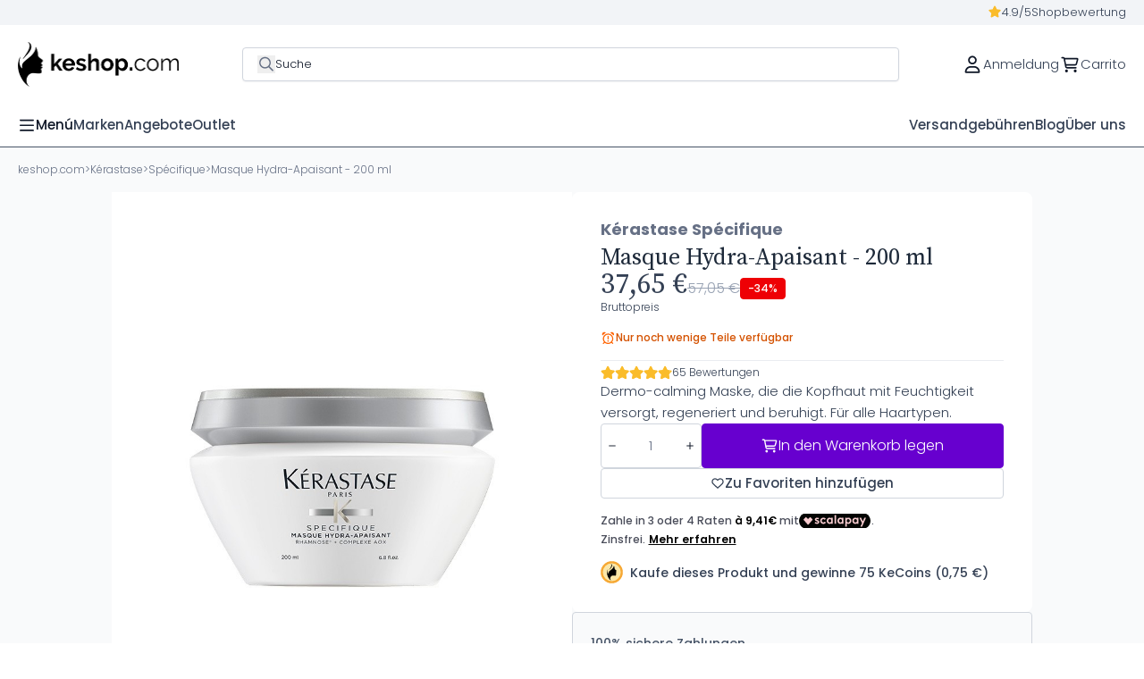

--- FILE ---
content_type: text/html; charset=utf-8
request_url: https://www.keshop.com/de/kerastase-specifique/masque-hydra-apaisant.html
body_size: 43659
content:
<!doctype html>
<html lang="de-DE">

<head><script>(function(w,i,g){w[g]=w[g]||[];if(typeof w[g].push=='function')w[g].push(i)})
(window,'GTM-MZV6V882','google_tags_first_party');</script><script>(function(w,d,s,l){w[l]=w[l]||[];(function(){w[l].push(arguments);})('set', 'developer_id.dY2E1Nz', true);
		var f=d.getElementsByTagName(s)[0],
		j=d.createElement(s);j.async=true;j.src='/4fbb/';
		f.parentNode.insertBefore(j,f);
		})(window,document,'script','dataLayer');</script>
  
    
  <meta charset="utf-8">


  <meta http-equiv="x-ua-compatible" content="ie=edge">


<meta name="referrer" content="strict-origin-when-cross-origin"> 


  <title>Masque Hydra Apaisant 200 ml - Kérastase Spécifique Maske - Keshop.com</title>
  
    <script data-keepinline="true">
    var cdcGtmApi = '//www.keshop.com/de/module/cdc_googletagmanager/async';
    var ajaxShippingEvent = 1;
    var ajaxPaymentEvent = 1;

/* datalayer */
dataLayer = window.dataLayer || [];
    let cdcDatalayer = {"event":"view_item","pageCategory":"product","ecommerce":{"currency":"EUR","value":"37.65","items":[{"item_id":"KSDE1474","item_name":"Masque Hydra-Apaisant - 200 ml","item_reference":"E1924220","item_brand":"Kerastase","item_category":"Kerastase","item_category2":"Specifique","price":"37.65","price_tax_exc":"31.12","price_tax_inc":"37.65","quantity":1,"google_business_vertical":"retail"}]},"google_tag_params":{"ecomm_pagetype":"product","ecomm_prodid":"KSDE1474","ecomm_totalvalue":37.65,"ecomm_totalvalue_tax_exc":31.12,"ecomm_category":"Specifique"}};
    dataLayer.push(cdcDatalayer);

/* call to GTM Tag */
(function(w,d,s,l,i){w[l]=w[l]||[];w[l].push({'gtm.start':
new Date().getTime(),event:'gtm.js'});var f=d.getElementsByTagName(s)[0],
j=d.createElement(s),dl=l!='dataLayer'?'&l='+l:'';j.async=true;j.src=
'https://www.googletagmanager.com/gtm.js?id='+i+dl;f.parentNode.insertBefore(j,f);
})(window,document,'script','dataLayer','GTM-MZV6V882');

/* async call to avoid cache system for dynamic data */
dataLayer.push({
  'event': 'datalayer_ready'
});
</script>
  
  <meta name="description" content="Dermo-calming Maske, die die Kopfhaut mit Feuchtigkeit versorgt, regeneriert und beruhigt. Für alle Haartypen.">
  <meta name="keywords" content="">
        <link rel="canonical" href="https://www.keshop.com/de/kerastase-specifique/masque-hydra-apaisant.html">
    
          <link rel="alternate" href="https://www.keshop.com/es/kerastase-specifique/masque-hydra-apaisant.html" hreflang="es-es">
          <link rel="alternate" href="https://www.keshop.com/fr/kerastase-specifique/masque-hydra-apaisant.html" hreflang="fr-fr">
          <link rel="alternate" href="https://www.keshop.com/en/kerastase-specifique/masque-hydra-apaisant.html" hreflang="en-us">
          <link rel="alternate" href="https://www.keshop.com/de/kerastase-specifique/masque-hydra-apaisant.html" hreflang="de-de">
          <link rel="alternate" href="https://www.keshop.com/it/kerastase-specifique/masque-hydra-apaisant.html" hreflang="it-it">
      

  
    <script type="application/ld+json">{
    "@context": "https://schema.org",
    "@type": "Product",
    "name": "Masque Hydra-Apaisant - 200 ml",
    "description": "Dermo-calming Maske, die die Kopfhaut mit Feuchtigkeit versorgt, regeneriert und beruhigt. F\u00fcr alle Haartypen.",
    "url": "https://www.keshop.com/de/kerastase-specifique/masque-hydra-apaisant.html",
    "alternateName": "Masque Hydra-Apaisant - 200 ml",
    "category": {
        "@type": "Thing",
        "name": "Sp\u00e9cifique",
        "url": "https://www.keshop.com/de/kerastase-specifique"
    },
    "image": [
        "www.keshop.com/2208/masque-hydra-apaisant.jpg"
    ],
    "sku": "E1924220",
    "mpn": "",
    "brand": {
        "@type": "Brand",
        "name": "K\u00e9rastase",
        "url": "https://www.keshop.com/de/brand/kerastase.html"
    },
    "offers": {
        "@type": "Offer",
        "price": 37.65,
        "priceCurrency": "EUR",
        "priceValidUntil": "2026-02-04",
        "availability": "https://schema.org/InStock",
        "priceSpecification": {
            "@type": "PriceSpecification",
            "priceCurrency": "EUR",
            "price": 37.65,
            "discount": 9.5,
            "validFrom": "2026-02-03",
            "minPrice": 37.65,
            "maxPrice": 47.15
        },
        "shippingDetails": {
            "@type": "OfferShippingDetails",
            "shippingRate": {
                "@type": "MonetaryAmount",
                "value": "0.00",
                "currency": "EUR"
            },
            "deliveryTime": {
                "@type": "ShippingDeliveryTime",
                "handlingTime": {
                    "@type": "QuantitativeValue",
                    "minValue": "1",
                    "maxValue": "2",
                    "unitCode": "d"
                },
                "transitTime": {
                    "@type": "QuantitativeValue",
                    "minValue": "1",
                    "maxValue": "5",
                    "unitCode": "d"
                }
            },
            "shippingDestination": [
                {
                    "@type": "DefinedRegion",
                    "addressCountry": {
                        "@type": "Country",
                        "name": "BE"
                    }
                },
                {
                    "@type": "DefinedRegion",
                    "addressCountry": {
                        "@type": "Country",
                        "name": "BG"
                    }
                },
                {
                    "@type": "DefinedRegion",
                    "addressCountry": {
                        "@type": "Country",
                        "name": "CZ"
                    }
                },
                {
                    "@type": "DefinedRegion",
                    "addressCountry": {
                        "@type": "Country",
                        "name": "DK"
                    }
                },
                {
                    "@type": "DefinedRegion",
                    "addressCountry": {
                        "@type": "Country",
                        "name": "DE"
                    }
                },
                {
                    "@type": "DefinedRegion",
                    "addressCountry": {
                        "@type": "Country",
                        "name": "EE"
                    }
                },
                {
                    "@type": "DefinedRegion",
                    "addressCountry": {
                        "@type": "Country",
                        "name": "FI"
                    }
                },
                {
                    "@type": "DefinedRegion",
                    "addressCountry": {
                        "@type": "Country",
                        "name": "FR"
                    }
                },
                {
                    "@type": "DefinedRegion",
                    "addressCountry": {
                        "@type": "Country",
                        "name": "GR"
                    }
                },
                {
                    "@type": "DefinedRegion",
                    "addressCountry": {
                        "@type": "Country",
                        "name": "IE"
                    }
                },
                {
                    "@type": "DefinedRegion",
                    "addressCountry": {
                        "@type": "Country",
                        "name": "IT"
                    }
                },
                {
                    "@type": "DefinedRegion",
                    "addressCountry": {
                        "@type": "Country",
                        "name": "HR"
                    }
                },
                {
                    "@type": "DefinedRegion",
                    "addressCountry": {
                        "@type": "Country",
                        "name": "LV"
                    }
                },
                {
                    "@type": "DefinedRegion",
                    "addressCountry": {
                        "@type": "Country",
                        "name": "LT"
                    }
                },
                {
                    "@type": "DefinedRegion",
                    "addressCountry": {
                        "@type": "Country",
                        "name": "LU"
                    }
                },
                {
                    "@type": "DefinedRegion",
                    "addressCountry": {
                        "@type": "Country",
                        "name": "MT"
                    }
                },
                {
                    "@type": "DefinedRegion",
                    "addressCountry": {
                        "@type": "Country",
                        "name": "NL"
                    }
                },
                {
                    "@type": "DefinedRegion",
                    "addressCountry": {
                        "@type": "Country",
                        "name": "AT"
                    }
                },
                {
                    "@type": "DefinedRegion",
                    "addressCountry": {
                        "@type": "Country",
                        "name": "PL"
                    }
                },
                {
                    "@type": "DefinedRegion",
                    "addressCountry": {
                        "@type": "Country",
                        "name": "PT"
                    }
                },
                {
                    "@type": "DefinedRegion",
                    "addressCountry": {
                        "@type": "Country",
                        "name": "RO"
                    }
                },
                {
                    "@type": "DefinedRegion",
                    "addressCountry": {
                        "@type": "Country",
                        "name": "SE"
                    }
                },
                {
                    "@type": "DefinedRegion",
                    "addressCountry": {
                        "@type": "Country",
                        "name": "SK"
                    }
                },
                {
                    "@type": "DefinedRegion",
                    "addressCountry": {
                        "@type": "Country",
                        "name": "SI"
                    }
                },
                {
                    "@type": "DefinedRegion",
                    "addressCountry": {
                        "@type": "Country",
                        "name": "ES"
                    }
                },
                {
                    "@type": "DefinedRegion",
                    "addressCountry": {
                        "@type": "Country",
                        "name": "HU"
                    }
                }
            ]
        },
        "hasMerchantReturnPolicy": {
            "@type": "MerchantReturnPolicy",
            "returnFees": "https://schema.org/ReturnFeesCustomerResponsibility",
            "refundType": "https://schema.org/FullRefund",
            "returnMethod": "https://schema.org/ReturnByMail",
            "returnPolicyCategory": "https://schema.org/MerchantReturnFiniteReturnWindow",
            "returnShippingFeesResponsibility": "https://schema.org/Customer",
            "applicableCountry": [
                {
                    "@type": "Country",
                    "name": "BE"
                },
                {
                    "@type": "Country",
                    "name": "BG"
                },
                {
                    "@type": "Country",
                    "name": "CZ"
                },
                {
                    "@type": "Country",
                    "name": "DK"
                },
                {
                    "@type": "Country",
                    "name": "DE"
                },
                {
                    "@type": "Country",
                    "name": "EE"
                },
                {
                    "@type": "Country",
                    "name": "FI"
                },
                {
                    "@type": "Country",
                    "name": "FR"
                },
                {
                    "@type": "Country",
                    "name": "GR"
                },
                {
                    "@type": "Country",
                    "name": "IE"
                },
                {
                    "@type": "Country",
                    "name": "IT"
                },
                {
                    "@type": "Country",
                    "name": "HR"
                },
                {
                    "@type": "Country",
                    "name": "LV"
                },
                {
                    "@type": "Country",
                    "name": "LT"
                },
                {
                    "@type": "Country",
                    "name": "LU"
                },
                {
                    "@type": "Country",
                    "name": "MT"
                },
                {
                    "@type": "Country",
                    "name": "NL"
                },
                {
                    "@type": "Country",
                    "name": "AT"
                },
                {
                    "@type": "Country",
                    "name": "PL"
                },
                {
                    "@type": "Country",
                    "name": "PT"
                },
                {
                    "@type": "Country",
                    "name": "RO"
                },
                {
                    "@type": "Country",
                    "name": "SE"
                },
                {
                    "@type": "Country",
                    "name": "SK"
                },
                {
                    "@type": "Country",
                    "name": "SI"
                },
                {
                    "@type": "Country",
                    "name": "ES"
                },
                {
                    "@type": "Country",
                    "name": "HU"
                }
            ],
            "merchantReturnDays": "30"
        }
    },
    "aggregateRating": {
        "@type": "AggregateRating",
        "ratingValue": 4.8,
        "reviewCount": 65
    },
    "review": [
        {
            "@type": "Review",
            "author": {
                "@type": "Person",
                "name": "Natalia Cervera Exposito"
            },
            "datePublished": "2017-06-10 00:00:00",
            "reviewBody": "Muy buena mascarilla gel, calma y hidrata el cuero cabelludo para problemas de irritacion y picor.",
            "reviewRating": {
                "@type": "Rating",
                "ratingValue": "5",
                "bestRating": "5",
                "worstRating": "1"
            }
        },
        {
            "@type": "Review",
            "author": {
                "@type": "Person",
                "name": "Tamara Donado Megia"
            },
            "datePublished": "2018-10-04 00:00:00",
            "reviewBody": "Genial!!!! me ha ido genial!\r\n",
            "reviewRating": {
                "@type": "Rating",
                "ratingValue": "5",
                "bestRating": "5",
                "worstRating": "1"
            }
        },
        {
            "@type": "Review",
            "author": {
                "@type": "Person",
                "name": "Tamara Donado Megia"
            },
            "datePublished": "2018-10-15 00:00:00",
            "reviewBody": "ME encanta porque se puede usar desde el cuerro cabelludo",
            "reviewRating": {
                "@type": "Rating",
                "ratingValue": "5",
                "bestRating": "5",
                "worstRating": "1"
            }
        },
        {
            "@type": "Review",
            "author": {
                "@type": "Person",
                "name": "Rocio Alcantara Moreno"
            },
            "datePublished": "2018-11-08 00:00:00",
            "reviewBody": "Ideal para cuero cabelludo irritado",
            "reviewRating": {
                "@type": "Rating",
                "ratingValue": "5",
                "bestRating": "5",
                "worstRating": "1"
            }
        },
        {
            "@type": "Review",
            "author": {
                "@type": "Person",
                "name": "Marisa Mendez martinez"
            },
            "datePublished": "2018-12-28 00:00:00",
            "reviewBody": "Genial",
            "reviewRating": {
                "@type": "Rating",
                "ratingValue": "5",
                "bestRating": "5",
                "worstRating": "1"
            }
        },
        {
            "@type": "Review",
            "author": {
                "@type": "Person",
                "name": "Alicia Fernandez Tejerina"
            },
            "datePublished": "2019-05-22 00:00:00",
            "reviewBody": "Estupenda para mi pelo, me va muy bien ",
            "reviewRating": {
                "@type": "Rating",
                "ratingValue": "5",
                "bestRating": "5",
                "worstRating": "1"
            }
        },
        {
            "@type": "Review",
            "author": {
                "@type": "Person",
                "name": "Nardelys Jimenez Aguila"
            },
            "datePublished": "2020-03-20 00:00:00",
            "reviewBody": "Buen producto",
            "reviewRating": {
                "@type": "Rating",
                "ratingValue": "5",
                "bestRating": "5",
                "worstRating": "1"
            }
        },
        {
            "@type": "Review",
            "author": {
                "@type": "Person",
                "name": "Marta Pantoja Gonz\u00e1lez"
            },
            "datePublished": "2020-12-11 00:00:00",
            "reviewBody": "Hidrataci\u00f3n sin apelmazar",
            "reviewRating": {
                "@type": "Rating",
                "ratingValue": "5",
                "bestRating": "5",
                "worstRating": "1"
            }
        },
        {
            "@type": "Review",
            "author": {
                "@type": "Person",
                "name": "Cristina Collazo Alvarez"
            },
            "datePublished": "2020-12-15 00:00:00",
            "reviewBody": "Huele de maravilla..me comprar\u00eda un perfume con ese olor....pero engrasar,engrasa un poco...e hidrata pero bueno...bastante normal la cosa",
            "reviewRating": {
                "@type": "Rating",
                "ratingValue": "4",
                "bestRating": "5",
                "worstRating": "1"
            }
        },
        {
            "@type": "Review",
            "author": {
                "@type": "Person",
                "name": "Pilar  BARBEITO"
            },
            "datePublished": "2021-05-12 00:00:00",
            "reviewBody": "Perfecto",
            "reviewRating": {
                "@type": "Rating",
                "ratingValue": "5",
                "bestRating": "5",
                "worstRating": "1"
            }
        },
        {
            "@type": "Review",
            "author": {
                "@type": "Person",
                "name": "Ivette D\u00edaz Barbosa"
            },
            "datePublished": "2021-06-01 00:00:00",
            "reviewBody": "El producto humecta y deja el cabello suave.",
            "reviewRating": {
                "@type": "Rating",
                "ratingValue": "5",
                "bestRating": "5",
                "worstRating": "1"
            }
        },
        {
            "@type": "Review",
            "author": {
                "@type": "Person",
                "name": "Cristina Aguado Alonso"
            },
            "datePublished": "2021-07-02 00:00:00",
            "reviewBody": "IMPRESCINDIBLE PARA M\u00cd",
            "reviewRating": {
                "@type": "Rating",
                "ratingValue": "5",
                "bestRating": "5",
                "worstRating": "1"
            }
        },
        {
            "@type": "Review",
            "author": {
                "@type": "Person",
                "name": "Maria Dolores Perea \u00c1lvarez"
            },
            "datePublished": "2021-08-13 00:00:00",
            "reviewBody": "Suaviza, no apelmaza",
            "reviewRating": {
                "@type": "Rating",
                "ratingValue": "5",
                "bestRating": "5",
                "worstRating": "1"
            }
        },
        {
            "@type": "Review",
            "author": {
                "@type": "Person",
                "name": "Rosa Maria Catalan Ibars"
            },
            "datePublished": "2021-11-06 00:00:00",
            "reviewBody": "Muy buen producto",
            "reviewRating": {
                "@type": "Rating",
                "ratingValue": "5",
                "bestRating": "5",
                "worstRating": "1"
            }
        },
        {
            "@type": "Review",
            "author": {
                "@type": "Person",
                "name": "Nuria SERRATOSA MARTINEZ"
            },
            "datePublished": "2021-11-18 00:00:00",
            "reviewBody": "PARA CUERO CABELLUDO Y CABELLO MASCARILLA GENIAL!!!!!!",
            "reviewRating": {
                "@type": "Rating",
                "ratingValue": "5",
                "bestRating": "5",
                "worstRating": "1"
            }
        },
        {
            "@type": "Review",
            "author": {
                "@type": "Person",
                "name": "Rosa Maria Catalan Ibars"
            },
            "datePublished": "2022-01-22 00:00:00",
            "reviewBody": "Muy buen producto para el cuero cabelludo con descamaci\u00f3n y picores. Tres d\u00edas a la semana",
            "reviewRating": {
                "@type": "Rating",
                "ratingValue": "5",
                "bestRating": "5",
                "worstRating": "1"
            }
        },
        {
            "@type": "Review",
            "author": {
                "@type": "Person",
                "name": "Jorge Os\u00e9s Garc\u00eda"
            },
            "datePublished": "2022-07-01 00:00:00",
            "reviewBody": "Genial, deja el pelo s\u00faper suave.",
            "reviewRating": {
                "@type": "Rating",
                "ratingValue": "5",
                "bestRating": "5",
                "worstRating": "1"
            }
        },
        {
            "@type": "Review",
            "author": {
                "@type": "Person",
                "name": "Eskarne  FORURIA ARAUCUA"
            },
            "datePublished": "2022-11-04 00:00:00",
            "reviewBody": "Me deja el pelo suave e hidratado. Me encanta.",
            "reviewRating": {
                "@type": "Rating",
                "ratingValue": "5",
                "bestRating": "5",
                "worstRating": "1"
            }
        },
        {
            "@type": "Review",
            "author": {
                "@type": "Person",
                "name": "Gemma Castro Romero"
            },
            "datePublished": "2022-11-19 00:00:00",
            "reviewBody": "Perfecto",
            "reviewRating": {
                "@type": "Rating",
                "ratingValue": "5",
                "bestRating": "5",
                "worstRating": "1"
            }
        },
        {
            "@type": "Review",
            "author": {
                "@type": "Person",
                "name": "Judith Lorca Conesa"
            },
            "datePublished": "2023-01-18 00:00:00",
            "reviewBody": "La mascarilla s\u00faper bien. Tiene un olor mentolado. Es como muy viscosilla, no como las t\u00edpicas mascarillas convencionales, supongo que eso es lo que hace que sea tan buena. Deja el pelo bastante suave y bonito.",
            "reviewRating": {
                "@type": "Rating",
                "ratingValue": "5",
                "bestRating": "5",
                "worstRating": "1"
            }
        },
        {
            "@type": "Review",
            "author": {
                "@type": "Person",
                "name": "Sara Amigo Zapico"
            },
            "datePublished": "2025-02-17 00:00:00",
            "reviewBody": "Te deja el pelo muy suave y brillante",
            "reviewRating": {
                "@type": "Rating",
                "ratingValue": "5",
                "bestRating": "5",
                "worstRating": "1"
            }
        },
        {
            "@type": "Review",
            "author": {
                "@type": "Person",
                "name": "Saadia mbarki"
            },
            "datePublished": "2018-02-07 00:00:00",
            "reviewBody": "Sans plus \r\ncher pour rien.....",
            "reviewRating": {
                "@type": "Rating",
                "ratingValue": "2",
                "bestRating": "5",
                "worstRating": "1"
            }
        },
        {
            "@type": "Review",
            "author": {
                "@type": "Person",
                "name": "Coralie Mainguy"
            },
            "datePublished": "2018-06-12 00:00:00",
            "reviewBody": "top",
            "reviewRating": {
                "@type": "Rating",
                "ratingValue": "5",
                "bestRating": "5",
                "worstRating": "1"
            }
        },
        {
            "@type": "Review",
            "author": {
                "@type": "Person",
                "name": "Cecile Bauduin"
            },
            "datePublished": "2019-02-01 00:00:00",
            "reviewBody": "Super produit tr\u00e8s contente",
            "reviewRating": {
                "@type": "Rating",
                "ratingValue": "5",
                "bestRating": "5",
                "worstRating": "1"
            }
        },
        {
            "@type": "Review",
            "author": {
                "@type": "Person",
                "name": "Agnes CARDONA"
            },
            "datePublished": "2019-09-23 00:00:00",
            "reviewBody": "Conforme \u00e0 mes attentes",
            "reviewRating": {
                "@type": "Rating",
                "ratingValue": "5",
                "bestRating": "5",
                "worstRating": "1"
            }
        },
        {
            "@type": "Review",
            "author": {
                "@type": "Person",
                "name": "Isabelle COCHET"
            },
            "datePublished": "2019-10-30 00:00:00",
            "reviewBody": "Super produit, tr\u00e8s apaisant",
            "reviewRating": {
                "@type": "Rating",
                "ratingValue": "5",
                "bestRating": "5",
                "worstRating": "1"
            }
        },
        {
            "@type": "Review",
            "author": {
                "@type": "Person",
                "name": "Sophie DIMOV"
            },
            "datePublished": "2021-11-15 00:00:00",
            "reviewBody": "SENSATIONNEL JE RECOMMANDE FORTEMENT CE PRODUIT",
            "reviewRating": {
                "@type": "Rating",
                "ratingValue": "5",
                "bestRating": "5",
                "worstRating": "1"
            }
        },
        {
            "@type": "Review",
            "author": {
                "@type": "Person",
                "name": "Gwenaelle GUILLAUME"
            },
            "datePublished": "2021-11-30 00:00:00",
            "reviewBody": "tr\u00e8s bon produit",
            "reviewRating": {
                "@type": "Rating",
                "ratingValue": "5",
                "bestRating": "5",
                "worstRating": "1"
            }
        },
        {
            "@type": "Review",
            "author": {
                "@type": "Person",
                "name": "Rute Isabel  Santos"
            },
            "datePublished": "2024-09-26 00:00:00",
            "reviewBody": "J'ai la m\u00eame chose \u00e0 dire sur le masque capillaire, il laisse les cheveux plus soign\u00e9s et plus brillants, la chute des cheveux est vraiment r\u00e9duite",
            "reviewRating": {
                "@type": "Rating",
                "ratingValue": "5",
                "bestRating": "5",
                "worstRating": "1"
            }
        }
    ]
}</script>
  

  
    <script type="application/ld+json">
  {
    "@context": "https://schema.org",
    "@type": "Organization",
    "name" : "keshop.com",
    "url" : "https://www.keshop.com/de/"
         ,"logo": {
        "@type": "ImageObject",
        "url":"https://www.keshop.com/img/logo-1742993470.jpg"
      }
      }
</script>

<script type="application/ld+json">
  {
    "@context": "https://schema.org",
    "@type": "WebPage",
    "isPartOf": {
      "@type": "WebSite",
      "url":  "https://www.keshop.com/de/",
      "name": "keshop.com"
    },
    "name": "Masque Hydra Apaisant 200 ml - Kérastase Spécifique Maske - Keshop.com",
    "url":  "https://www.keshop.com/de/kerastase-specifique/masque-hydra-apaisant.html"
  }
</script>


  <script type="application/ld+json">
    {
      "@context": "https://schema.org",
      "@type": "BreadcrumbList",
      "itemListElement": [
                  {
            "@type": "ListItem",
            "position": 1,
            "name": "keshop.com",
            "item": "https://www.keshop.com/de/"
          },                  {
            "@type": "ListItem",
            "position": 2,
            "name": "Kérastase",
            "item": "https://www.keshop.com/de/kerastase"
          },                  {
            "@type": "ListItem",
            "position": 3,
            "name": "Spécifique",
            "item": "https://www.keshop.com/de/kerastase-specifique"
          },                  {
            "@type": "ListItem",
            "position": 4,
            "name": "Masque Hydra-Apaisant - 200 ml",
            "item": "https://www.keshop.com/de/kerastase-specifique/masque-hydra-apaisant.html"
          }              ]
    }
  </script>
  

  
	<script type="application/ld+json">
  {
    "@context": "https://schema.org/",
    "@type": "Product",
    "name": "Masque Hydra-Apaisant - 200 ml",
    "description": "Dermo-calming Maske, die die Kopfhaut mit Feuchtigkeit versorgt, regeneriert und beruhigt. Für alle Haartypen.",
    "category": "Spécifique",
    "image" :"https://www.keshop.com/2208-home_default/masque-hydra-apaisant.jpg",    "sku": "E1924220",
    "mpn": "E1924220"
    ,"gtin13": "3474636397495"
        ,
    "brand": {
      "@type": "Brand",
      "name": "Kérastase"
    }
                ,
    "offers": {
      "@type": "Offer",
      "priceCurrency": "EUR",
      "name": "Masque Hydra-Apaisant - 200 ml",
      "price": "37.65",
      "url": "https://www.keshop.com/de/kerastase-specifique/masque-hydra-apaisant.html",
      "priceValidUntil": "2026-02-18",
              "image": ["https://www.keshop.com/2208-large_default/masque-hydra-apaisant.jpg"],
            "sku": "E1924220",
      "mpn": "E1924220",
      "gtin13": "3474636397495",                  "availability": "https://schema.org/InStock"
    }
      }
</script>


  
    
  

  
    <meta property="og:title" content="Masque Hydra Apaisant 200 ml - Kérastase Spécifique Maske - Keshop.com" />
    <meta property="og:description" content="Dermo-calming Maske, die die Kopfhaut mit Feuchtigkeit versorgt, regeneriert und beruhigt. Für alle Haartypen." />
    <meta property="og:url" content="https://www.keshop.com/de/kerastase-specifique/masque-hydra-apaisant.html" />
    <meta property="og:site_name" content="keshop.com" />
      



  <meta name="viewport" content="width=device-width, initial-scale=1.0, maximum-scale=1.0, user-scalable=0" />



  <link rel="icon" type="image/vnd.microsoft.icon" href="https://www.keshop.com/img/favicon.ico?1743104506">
  <link rel="shortcut icon" type="image/x-icon" href="https://www.keshop.com/img/favicon.ico?1743104506">
  <link href="https://fonts.googleapis.com/icon?family=Material+Icons" rel="stylesheet">



  



  	

  <script type="text/javascript">
        var cart_page_redirect_link = "\/\/www.keshop.com\/de\/warenkorb?action=show";
        var dbjointpurchase_ajax = "https:\/\/www.keshop.com\/de\/module\/dbjointpurchase\/ajax";
        var dbproductcomments_ajax = "https:\/\/www.keshop.com\/de\/module\/dbproductcomments\/ajax";
        var dbproductcomments_required_field_text = "Pflichtfeld";
        var dbproductquestions_ajax = "https:\/\/www.keshop.com\/de\/module\/dbproductquestions\/ajax";
        var dbwishlist_ajax = "https:\/\/www.keshop.com\/de\/module\/dbwishlist\/ajax";
        var giftIncart = 0;
        var gift_controller_url = "https:\/\/www.keshop.com\/de\/module\/mdgiftproduct\/FreeGiftproducts";
        var is_gift_product = false;
        var is_mobile = false;
        var md_blockcart_line_sel = "";
        var md_current_currency = "\u20ac";
        var md_gift_addition_type = "checking_gift";
        var md_gift_color = "#6700cf";
        var md_gift_layout = "standard";
        var md_gift_price_display = "free_label";
        var md_gift_required = 0;
        var md_hide_qty_count = 0;
        var md_msg_gift_added = "Gift successfully added to your shopping cart";
        var md_msg_required_gift = "Please choose your gift";
        var md_number_gift = 4;
        var md_prd_add_cart_sel = ".product-add-to-cart";
        var md_text_free = "kostenlos";
        var md_text_gift = "Geschenk";
        var mdgSecureKey = "27077ce549ccfe0a020462570c367796";
        var msg_maximum_gift = "You cannot add more than max_gift gift_s_, please adjust your choices";
        var not_available_msg = "This product is no longer in stock with these options";
        var pageId = "product";
        var prestashop = {"cart":{"products":[],"totals":{"total":{"type":"total","label":"Gesamt","amount":0,"value":"0,00\u00a0\u20ac"},"total_including_tax":{"type":"total","label":"Gesamt (inkl. MwSt.)","amount":0,"value":"0,00\u00a0\u20ac"},"total_excluding_tax":{"type":"total","label":"Gesamtpreis o. MwSt.","amount":0,"value":"0,00\u00a0\u20ac"}},"subtotals":{"products":{"type":"products","label":"Zwischensumme","amount":0,"value":"0,00\u00a0\u20ac"},"discounts":null,"shipping":{"type":"shipping","label":"Versand","amount":0,"value":""},"tax":{"type":"tax","label":"enthaltene MwSt.","amount":0,"value":"0,00\u00a0\u20ac"}},"products_count":0,"summary_string":"0 Artikel","vouchers":{"allowed":1,"added":[]},"discounts":[],"minimalPurchase":0,"minimalPurchaseRequired":""},"currency":{"id":1,"name":"Euro","iso_code":"EUR","iso_code_num":"978","sign":"\u20ac"},"customer":{"lastname":null,"firstname":null,"email":null,"birthday":null,"newsletter":null,"newsletter_date_add":null,"optin":null,"website":null,"company":null,"siret":null,"ape":null,"is_logged":false,"gender":{"type":null,"name":null},"addresses":[]},"country":{"id_zone":"9","id_currency":"1","call_prefix":"34","iso_code":"ES","active":"1","contains_states":"1","need_identification_number":"0","need_zip_code":"1","zip_code_format":"NNNNN","display_tax_label":"1","name":"Espa\u00f1a","id":6},"language":{"name":"Deutsch (German)","iso_code":"de","locale":"de-DE","language_code":"de-de","active":"1","is_rtl":"0","date_format_lite":"d.m.Y","date_format_full":"d.m.Y H:i:s","id":4},"page":{"title":"","canonical":"https:\/\/www.keshop.com\/de\/kerastase-specifique\/masque-hydra-apaisant.html","meta":{"title":"Masque Hydra Apaisant 200 ml - K\u00e9rastase Sp\u00e9cifique Maske - Keshop.com","description":"Dermo-calming Maske, die die Kopfhaut mit Feuchtigkeit versorgt, regeneriert und beruhigt. F\u00fcr alle Haartypen.","keywords":"","robots":"index"},"page_name":"product","body_classes":{"lang-de":true,"lang-rtl":false,"country-ES":true,"currency-EUR":true,"layout-full-width":true,"page-product":true,"tax-display-enabled":true,"page-customer-account":false,"product-id-1474":true,"product-Masque Hydra-Apaisant - 200 ml":true,"product-id-category-13":true,"product-id-manufacturer-3":true,"product-id-supplier-0":true,"product-available-for-order":true},"admin_notifications":[],"password-policy":{"feedbacks":{"0":"Sehr schwach","1":"Schwach","2":"Durchschnitt","3":"Stark","4":"Sehr stark","Straight rows of keys are easy to guess":"Nebeneinander liegende Tastenreihen sind leicht zu erraten","Short keyboard patterns are easy to guess":"Kurze Tastatur-Muster sind leicht zu erraten","Use a longer keyboard pattern with more turns":"Verwenden Sie ein l\u00e4ngeres Tastatur-Muster mit mehr Zuf\u00e4llen","Repeats like \"aaa\" are easy to guess":"Wiederholungen wie \u201eaaa\u201c sind leicht zu erraten","Repeats like \"abcabcabc\" are only slightly harder to guess than \"abc\"":"Wiederholungen wie \u201eabcabcabc\u201c sind nur etwas schwerer zu erraten als \u201eabc\u201c","Sequences like abc or 6543 are easy to guess":"Zeichenfolgen wie \u201eabc\u201c oder \u201e6543\u201c sind leicht zu erraten.","Recent years are easy to guess":"Aktuelle Jahre sind leicht zu erraten","Dates are often easy to guess":"Datumsangaben sind oft leicht zu erraten","This is a top-10 common password":"Dies ist ein g\u00e4ngiges Top-10-Passwort","This is a top-100 common password":"Dies ist ein g\u00e4ngiges Top-100-Passwort","This is a very common password":"Dies ist ein sehr g\u00e4ngiges Passwort","This is similar to a commonly used password":"Dies \u00e4hnelt einem g\u00e4ngigen Passwort","A word by itself is easy to guess":"Ein einzelnes Wort ist leicht zu erraten","Names and surnames by themselves are easy to guess":"Vor- und Nachnamen sind leicht zu erraten","Common names and surnames are easy to guess":"G\u00e4ngige Vor- und Nachnamen sind leicht zu erraten","Use a few words, avoid common phrases":"Verwenden Sie mehrere W\u00f6rter, vermeiden Sie g\u00e4ngige Ausdr\u00fccke.","No need for symbols, digits, or uppercase letters":"Symbole, Ziffern oder Gro\u00dfbuchstaben sind nicht notwendig","Avoid repeated words and characters":"Vermeiden Sie Wort- und Zeichenwiederholungen","Avoid sequences":"Vermeiden Sie Sequenzen","Avoid recent years":"Vermeiden Sie aktuelle Jahreszahlen","Avoid years that are associated with you":"Vermeiden Sie Jahreszahlen, die mit Ihnen in Verbindung gebracht werden k\u00f6nnen","Avoid dates and years that are associated with you":"Vermeiden Sie Datums- und Jahresangaben, die mit Ihnen in Verbindung gebracht werden k\u00f6nnen","Capitalization doesn't help very much":"Gro\u00dfschreibung ist nicht sehr hilfreich","All-uppercase is almost as easy to guess as all-lowercase":"Gro\u00dfschreibung ist fast genau so leicht zu erraten wie Kleinschreibung","Reversed words aren't much harder to guess":"Umgekehrte W\u00f6rter sind nicht viel schwerer zu erraten","Predictable substitutions like '@' instead of 'a' don't help very much":"H\u00e4ufig verwendete Ersetzungen wie \u201e@\u201c anstelle von \u201ea\u201c sind nicht sehr zweckdienlich.","Add another word or two. Uncommon words are better.":"Erg\u00e4nzen Sie ein oder zwei W\u00f6rter. Selten gebrauchte W\u00f6rter sind besser."}}},"shop":{"name":"keshop.com","logo":"https:\/\/www.keshop.com\/img\/logo-1742993470.jpg","stores_icon":"https:\/\/www.keshop.com\/img\/logo_stores.png","favicon":"https:\/\/www.keshop.com\/img\/favicon.ico"},"core_js_public_path":"\/themes\/","urls":{"base_url":"https:\/\/www.keshop.com\/","current_url":"https:\/\/www.keshop.com\/de\/kerastase-specifique\/masque-hydra-apaisant.html","shop_domain_url":"https:\/\/www.keshop.com","img_ps_url":"https:\/\/www.keshop.com\/img\/","img_cat_url":"https:\/\/www.keshop.com\/img\/c\/","img_lang_url":"https:\/\/www.keshop.com\/img\/l\/","img_prod_url":"https:\/\/www.keshop.com\/img\/p\/","img_manu_url":"https:\/\/www.keshop.com\/img\/m\/","img_sup_url":"https:\/\/www.keshop.com\/img\/su\/","img_ship_url":"https:\/\/www.keshop.com\/img\/s\/","img_store_url":"https:\/\/www.keshop.com\/img\/st\/","img_col_url":"https:\/\/www.keshop.com\/img\/co\/","img_url":"https:\/\/www.keshop.com\/themes\/keshop\/assets\/img\/","css_url":"https:\/\/www.keshop.com\/themes\/keshop\/assets\/css\/","js_url":"https:\/\/www.keshop.com\/themes\/keshop\/assets\/js\/","pic_url":"https:\/\/www.keshop.com\/upload\/","theme_assets":"https:\/\/www.keshop.com\/themes\/keshop\/assets\/","theme_dir":"https:\/\/www.keshop.com\/themes\/keshop\/","pages":{"address":"https:\/\/www.keshop.com\/de\/adresse","addresses":"https:\/\/www.keshop.com\/de\/adressen","authentication":"https:\/\/www.keshop.com\/de\/anmeldung","manufacturer":"https:\/\/www.keshop.com\/de\/manufacturer","cart":"https:\/\/www.keshop.com\/de\/warenkorb","category":"https:\/\/www.keshop.com\/de\/index.php?controller=category","cms":"https:\/\/www.keshop.com\/de\/index.php?controller=cms","contact":"https:\/\/www.keshop.com\/de\/kontaktieren-sie-uns","discount":"https:\/\/www.keshop.com\/de\/rabatt","guest_tracking":"https:\/\/www.keshop.com\/de\/auftragsverfolgung","history":"https:\/\/www.keshop.com\/de\/bestellungsverlauf","identity":"https:\/\/www.keshop.com\/de\/kennung","index":"https:\/\/www.keshop.com\/de\/","my_account":"https:\/\/www.keshop.com\/de\/mein-Konto","order_confirmation":"https:\/\/www.keshop.com\/de\/order-confirmation","order_detail":"https:\/\/www.keshop.com\/de\/index.php?controller=order-detail","order_follow":"https:\/\/www.keshop.com\/de\/reihenfolge-befolgen","order":"https:\/\/www.keshop.com\/de\/auftrag","order_return":"https:\/\/www.keshop.com\/de\/index.php?controller=order-return","order_slip":"https:\/\/www.keshop.com\/de\/bestellschein","pagenotfound":"https:\/\/www.keshop.com\/de\/seite-nicht-gefunden","password":"https:\/\/www.keshop.com\/de\/kennwort-wiederherstellung","pdf_invoice":"https:\/\/www.keshop.com\/de\/index.php?controller=pdf-invoice","pdf_order_return":"https:\/\/www.keshop.com\/de\/index.php?controller=pdf-order-return","pdf_order_slip":"https:\/\/www.keshop.com\/de\/index.php?controller=pdf-order-slip","prices_drop":"https:\/\/www.keshop.com\/de\/reduzierte-produkte","product":"https:\/\/www.keshop.com\/de\/index.php?controller=product","registration":"https:\/\/www.keshop.com\/de\/registrieren","search":"https:\/\/www.keshop.com\/de\/suchen","sitemap":"https:\/\/www.keshop.com\/de\/sitemap","stores":"https:\/\/www.keshop.com\/de\/geschafte","supplier":"https:\/\/www.keshop.com\/de\/index.php?controller=supplier","new_products":"https:\/\/www.keshop.com\/de\/neue-Produkte","brands":"https:\/\/www.keshop.com\/de\/manufacturer","register":"https:\/\/www.keshop.com\/de\/registrieren","order_login":"https:\/\/www.keshop.com\/de\/auftrag?login=1"},"alternative_langs":{"es-es":"https:\/\/www.keshop.com\/es\/kerastase-specifique\/masque-hydra-apaisant.html","fr-fr":"https:\/\/www.keshop.com\/fr\/kerastase-specifique\/masque-hydra-apaisant.html","en-us":"https:\/\/www.keshop.com\/en\/kerastase-specifique\/masque-hydra-apaisant.html","de-de":"https:\/\/www.keshop.com\/de\/kerastase-specifique\/masque-hydra-apaisant.html","it-it":"https:\/\/www.keshop.com\/it\/kerastase-specifique\/masque-hydra-apaisant.html"},"actions":{"logout":"https:\/\/www.keshop.com\/de\/?mylogout="},"no_picture_image":{"bySize":{"small_default":{"url":"https:\/\/www.keshop.com\/img\/p\/de-default-small_default.jpg","width":98,"height":98},"cart_default":{"url":"https:\/\/www.keshop.com\/img\/p\/de-default-cart_default.jpg","width":125,"height":125},"home_default":{"url":"https:\/\/www.keshop.com\/img\/p\/de-default-home_default.jpg","width":222,"height":222},"medium_default":{"url":"https:\/\/www.keshop.com\/img\/p\/de-default-medium_default.jpg","width":393,"height":393},"large_default":{"url":"https:\/\/www.keshop.com\/img\/p\/de-default-large_default.jpg","width":800,"height":800}},"small":{"url":"https:\/\/www.keshop.com\/img\/p\/de-default-small_default.jpg","width":98,"height":98},"medium":{"url":"https:\/\/www.keshop.com\/img\/p\/de-default-home_default.jpg","width":222,"height":222},"large":{"url":"https:\/\/www.keshop.com\/img\/p\/de-default-large_default.jpg","width":800,"height":800},"legend":""}},"configuration":{"display_taxes_label":true,"display_prices_tax_incl":true,"is_catalog":false,"show_prices":true,"opt_in":{"partner":false},"quantity_discount":{"type":"discount","label":"Rabatt auf St\u00fcckzahl"},"voucher_enabled":1,"return_enabled":1},"field_required":[],"breadcrumb":{"links":[{"title":"keshop.com","url":"https:\/\/www.keshop.com\/de\/"},{"title":"K\u00e9rastase","url":"https:\/\/www.keshop.com\/de\/kerastase"},{"title":"Sp\u00e9cifique","url":"https:\/\/www.keshop.com\/de\/kerastase-specifique"},{"title":"Masque Hydra-Apaisant - 200 ml","url":"https:\/\/www.keshop.com\/de\/kerastase-specifique\/masque-hydra-apaisant.html"}],"count":4},"link":{"protocol_link":"https:\/\/","protocol_content":"https:\/\/"},"time":1770141899,"static_token":"4f977bc5e7a850aff522cfe6a0ef548f","token":"624729c3956c136ff211d6c898a07010","debug":false,"modules":{"specialcategories":null}};
        var psemailsubscription_subscription = "https:\/\/www.keshop.com\/de\/module\/ps_emailsubscription\/subscription";
        var psr_icon_color = "#F19D76";
        var show_product_imgs = 1;
      </script>
		<link rel="stylesheet" href="/modules/ps_checkout/views/css/payments.css?version=4.4.0" media="all">
		<link rel="stylesheet" href="https://www.keshop.com/themes/keshop/assets/cache/theme-82979e215.css" media="all">
	
	
	<script src="https://www.keshop.com/themes/keshop/assets/cache/head-5c8045214.js" ></script>


        <link rel="preload" href="/modules/creativeelements/views/lib/ceicons/fonts/ceicons.woff2?8goggd" as="font" type="font/woff2" crossorigin>
        


  

    <link rel="dns-prefetch" href="//fonts.googleapis.com" />
    <link rel="preconnect" href="https://fonts.googleapis.com" />
    <link rel="preconnect" href="https://fonts.gstatic.com" crossorigin>
    <link rel="preload"
        href="https://fonts.googleapis.com/css2?family=Poppins:wght@300;400;500;600;700&display=swap"
        as="style" onload="this.onload=null;this.rel='stylesheet'">
    <noscript>
        <link rel="stylesheet"
            href="https://fonts.googleapis.com/css2?family=Poppins:wght@300;400;500;600;700&display=swap">
    </noscript>
            <link rel="preload"
            href="https://fonts.googleapis.com/css2?family=Source Serif Pro:wght@300;400;500;600;700&display=swap"
            as="style" onload="this.onload=null;this.rel='stylesheet'">
        <noscript>
            <link rel="stylesheet"
                href="https://fonts.googleapis.com/css2?family=Source Serif Pro:wght@300;400;500;600;700&display=swap">
        </noscript>
    
<style>
    :root {
                    --font_primary: "Poppins", sans-serif;
            --font_second: "Poppins", sans-serif;
        </style><style>
            :root {
                --dbmenu_color: #344054;
                --dbmenu_color_hover: #6700CF;
            }
        </style>    <style>
        .seosa_label_hint_19 {
            display: none;
            position: absolute;
            background: #000000;
            color: white;
            border-radius: 3px;
                            top: 0;
                          left: -10px;
                margin-left: -150px;
                                z-index: 1000;
            opacity: 1;
            width: 150px;
            padding: 5px;
        }
        .seosa_label_hint_19:after {
            border-bottom: solid transparent 7px;
            border-top: solid transparent 7px;
                    border-left: solid #000000 10px;
                    top: 10%;
            content: " ";
            height: 0;
                    left: 100%;
                      position: absolute;
            width: 0;
        }
                    .tw-flag-envio-gratis {
                
            }
            </style>
    <style>
        .seosa_label_hint_20 {
            display: none;
            position: absolute;
            background: #000000;
            color: white;
            border-radius: 3px;
                            top: 0;
                          left: -10px;
                margin-left: -150px;
                                z-index: 1000;
            opacity: 1;
            width: 150px;
            padding: 5px;
        }
        .seosa_label_hint_20:after {
            border-bottom: solid transparent 7px;
            border-top: solid transparent 7px;
                    border-left: solid #000000 10px;
                    top: 10%;
            content: " ";
            height: 0;
                    left: 100%;
                      position: absolute;
            width: 0;
        }
                    .tw-flag-livraison-gratuite {
                
            }
            </style>
    <style>
        .seosa_label_hint_21 {
            display: none;
            position: absolute;
            background: #000000;
            color: white;
            border-radius: 3px;
                            top: 0;
                          left: -10px;
                margin-left: -150px;
                                z-index: 1000;
            opacity: 1;
            width: 150px;
            padding: 5px;
        }
        .seosa_label_hint_21:after {
            border-bottom: solid transparent 7px;
            border-top: solid transparent 7px;
                    border-left: solid #000000 10px;
                    top: 10%;
            content: " ";
            height: 0;
                    left: 100%;
                      position: absolute;
            width: 0;
        }
                    .tw-flag-proximamente {
                
            }
            </style>

<script type="text/javascript">
        var link_cart = "https://www.keshop.com/de/warenkorb";
            var link_reward = "https://www.keshop.com/de/affiliate-dashboard?ajax=1";
            var link_shopping_cart = "https://www.keshop.com/de/module/ps_shoppingcart/ajax";
            var eam_sending_email = "Senden...";
    var eam_email_invalid = "E-Mail ist ungültig";
    var eam_email_sent_limited = "Sie haben die maximale Anzahl an Einladungen erreicht";
    var eam_token = "4f977bc5e7a850aff522cfe6a0ef548f";
    var name_is_blank = 'Name ist erforderlich';
    var email_is_blank = 'E-Mail ist erforderlich';
    var email_is_invalid = 'E-Mail ist ungültig';
</script>

<style>
    scalapay-widget {
        all: initial;
        display: block;
    }

    </style>

<script data-cfasync="false" type="module">

    const widgets = {"scalapay":{"type":"product","min-amount":"5","max-amount":"2200","merchantToken":"8LXK4W5K9","environment":"","amountSelectors":"[\".current-price-value\"]","locale":"de","currencyPosition":"after","currencyDisplay":"symbol","position":".dbwishlist_product"}};
    
    function addWidget(productId) {

        const widgetConfig = widgets[productId];
        const positionElement = document.querySelector(widgetConfig['position'])
        if (positionElement?.parentNode?.querySelector(`scalapay-widget[product="${productId}"]`)) {
            return;
        }

        if (widgetConfig["afterWidgetText"]) {
            const postWidgetText = document.createElement('p');
            postWidgetText.setAttribute("class", "scalapay-after-widget-text")
            postWidgetText.innerHTML = widgetConfig["afterWidgetText"];
            positionElement?.insertAdjacentElement('afterend', postWidgetText)
        }

        const widget = document.createElement('scalapay-widget');
        widget.setAttribute('product', productId)
        for (const widgetConfigKey in widgetConfig) {
            if (['afterWidgetText', 'position'].includes(widgetConfigKey)) continue;
            if (widgetConfigKey === 'style') {
                widget.style.cssText = `${widgetConfig[widgetConfigKey]}`;
                continue;
            }
            widget.setAttribute(widgetConfigKey.replace(/[A-Z]/g, letter => `-${letter.toLowerCase()}`), widgetConfig[widgetConfigKey])
        }

        positionElement?.insertAdjacentElement('afterend', widget);

    }

    document.addEventListener("DOMContentLoaded", function () {

        for (const type in widgets) {
            addWidget(type)
        }

        new MutationObserver(() => {
            for (const type in widgets) {
                addWidget(type)
            }
        }).observe(document.querySelector('body'), {subtree: true, childList: true, attributes: false});
    });

</script>

<script data-cfasync="false" type="module">
    const script = document.createElement('script');
    script.src = 'https://cdn.scalapay.com/widget/scalapay-widget-loader.js?version=v5';
    script.type = 'module';
    document.head.appendChild(script);

</script><script defer data-domain="www.keshop.com" src="https://plausible.io/js/script.file-downloads.hash.outbound-links.pageview-props.revenue.tagged-events.js"></script>
<script>window.plausible = window.plausible || function() { (window.plausible.q = window.plausible.q || []).push(arguments) }</script><script type="text/javascript">
    var staticurl = "static-eu.oct8ne.com/api/v2/oct8ne.js";
    var oct8ne = document.createElement("script");
    oct8ne.type = "text/javascript";
    oct8ne.src =
            (document.location.protocol == "https:" ? "https://" : "http://")
            + staticurl
            + '?' + (Math.round(new Date().getTime() / 86400000));
    oct8ne.async = true;
    oct8ne.license = "8C0C0AA4FDF5061BFD33761C301A0B7F";
    oct8ne.server = "backoffice-eu.oct8ne.com/";
    oct8ne.baseUrl = "//www.keshop.com";
    oct8ne.checkoutUrl = "//www.keshop.com/de/auftrag";
    oct8ne.loginUrl = "//www.keshop.com/de/anmeldung";
    oct8ne.checkoutSuccessUrl = "//www.keshop.com/de/order-confirmation";
    oct8ne.locale = "de-DE";
    oct8ne.currencyCode = "EUR";	
    oct8ne.platform = "prestashop";	
    oct8ne.apiVersion = "2.5";	
    oct8ne.onProductAddedToCart = function(productId) {
        if (typeof ajaxCart != 'undefined'){
            ajaxCart.refresh();
        }
    };

 

    oct8ne.currentProduct = {
            id: "1474",
            thumbnail: "https://www.keshop.com/2208/masque-hydra-apaisant.jpg"
    };
    insertOct8ne();
  
    function insertOct8ne() {
        if (!window.oct8neScriptInserted) {
            var s = document.getElementsByTagName("script")[0];
            s.parentNode.insertBefore(oct8ne, s);
            window.oct8neScriptInserted = true;
        }
    }   
</script>
<style>
            :root {
                --dbjoint_color: #2fb5d2;
            }
        </style>	

<link href="https://eu1.apisearch.cloud" rel="dns-prefetch" crossOrigin="anonymous">
<script
		type="application/javascript"
		src='https://static.apisearch.cloud/eu1-0779b0d9-48b5-442a.layer.js?'
		charSet='UTF-8'
		async defer
		crossOrigin="anonymous"
></script>

<style> .discount-color { background-color: #000000; border-color: #000000; color: #ffffff; } </style>


  
</head>

<body id="product" class="tw-w-full">

  
    <!-- Google Tag Manager (noscript) -->
<noscript><iframe src="https://www.googletagmanager.com/ns.html?id=GTM-MZV6V882"
height="0" width="0" style="display:none;visibility:hidden"></iframe></noscript>
<!-- End Google Tag Manager (noscript) -->

  

  <main class="">
    
          

    <header id="header">
      
        	
	<div class="tw-w-full">
		
	</div>



	<div class="tw-px-4 xl:tw-px-0 xl:tw-py-1 tw-bg-n-10">
		<div
			class="xl:tw-container tw-flex tw-flex-col xl:tw-flex-row tw-gap-4 tw-justify-center tw-items-center tw-self-stretch">
			<div
				class="tw-w-full xl:tw-w-1/2 tw-flex tw-flex-col xl:tw-flex-row tw-gap-4 tw-justify-center xl:tw-justify-start tw-items-center">
				
			</div>
			<div
				class="tw-w-full xl:tw-w-1/2 tw-hidden xl:tw-flex tw-flex-col xl:tw-flex-row tw-gap-4 xl:tw-justify-end tw-items-center">
				<a href="https://www.keshop.com/de/kundenmeinungen" class="tw-flex tw-flex-row tw-items-center tw-gap-2">
    <svg xmlns="http://www.w3.org/2000/svg" class="tw-h-4 tw-w-4 tw-mb-[2px]" width="16" height="16" viewBox="0 0 16 16" fill="none">
        <path
            d="M8.7123 1.98297C8.58601 1.70513 8.30817 1.52832 8.00507 1.52832C7.67671 1.52832 7.39887 1.70513 7.27258 1.98297L5.65605 5.34232L2.01885 5.87275C1.71575 5.92326 1.46317 6.12533 1.36214 6.42843C1.28636 6.70627 1.36214 7.03463 1.5642 7.23669L4.19106 9.8383L3.58487 13.526C3.53435 13.8291 3.66064 14.1322 3.91322 14.309C4.16581 14.5111 4.49416 14.5111 4.74675 14.3848L8.00507 12.642L11.2381 14.3848C11.516 14.5111 11.8443 14.5111 12.0969 14.309C12.3495 14.1322 12.4758 13.8291 12.4253 13.526L11.7938 9.8383L14.4207 7.23669C14.648 7.03463 14.7238 6.70627 14.6227 6.42843C14.5217 6.12533 14.2691 5.92326 13.966 5.87275L10.3541 5.34232L8.7123 1.98297Z"
            fill="#FABC2A" />
    </svg>

    <span class="tw-caption tw-text-n-70">4.9/5</span>
    <span class="tw-caption tw-text-n-70">Shopbewertung</span>
</a>
			</div>
		</div>
	</div>



	<div class="tw-flex tw-flex-col tw-border-b-[1px] tw-border-primary-60 tw-bg-a-white">
		<div class="xl:tw-container tw-flex tw-flex-row tw-justify-between tw-px-5 tw-py-1 xl:tw-px-0 xl:tw-py-3">
			<div class="tw-min-h-16 tw-flex tw-justify-start tw-items-center">
				
      <a href="https://www.keshop.com/de/" class="tw-cursor-pointer">
      <img style="height: 49.3px; width: 180px" src="https://www.keshop.com/img/logo-1742993470.jpg" alt="keshop.com" width="365"
        height="100">
    </a>
  
			</div>
							<div class="tw-flex tw-flex-row tw-items-center tw-w-full md:tw-max-w-[450px] xl:tw-max-w-[735px]">
					<div id="search_widget" class="search-widget tw-w-full" data-search-controller-url="//www.keshop.com/de/suchen" style="cursor: text;">
	<form method="get" action="//www.keshop.com/de/suchen">
		<input type="hidden" name="controller" value="search">

		<div class="tw-input tw-relative tw-bg-a-white">
			<button type="submit">
				<svg xmlns="http://www.w3.org/2000/svg" width="20" height="21" viewBox="0 0 20 21" fill="none">
					<path
						d="M18.0811 17.1778L13.7191 12.8158C14.6631 11.6765 15.1839 10.2117 15.1839 8.61663C15.1839 4.90569 12.124 1.84579 8.41309 1.84579C4.6696 1.84579 1.6748 4.90569 1.6748 8.61663C1.6748 12.3601 4.70215 15.3875 8.41309 15.3875C9.97559 15.3875 11.4404 14.8666 12.6123 13.9226L16.9743 18.2846C17.137 18.4474 17.3324 18.5125 17.5602 18.5125C17.7555 18.5125 17.9508 18.4474 18.0811 18.2846C18.4066 17.9916 18.4066 17.5033 18.0811 17.1778ZM3.2373 8.61663C3.2373 5.75204 5.5485 3.40829 8.44564 3.40829C11.3102 3.40829 13.654 5.75204 13.654 8.61663C13.654 11.5138 11.3102 13.825 8.44564 13.825C5.5485 13.825 3.2373 11.5138 3.2373 8.61663Z"
						fill="#667085" />
				</svg>
			</button>
			<span class="tw-caption">Suche</span>
			<button id="dbsearchbar-input" class="tw-caption">
		</div>
	</form>

	<div id="content_search" class="tw-modal tw-fixed tw-inset-0 tw-bg-n-90 tw-bg-opacity-70 tw-flex  tw-items-end md:tw-items-center tw-justify-center tw-hidden tw-z-50">
	<div class="tw-bg-a-white tw-rounded-lg tw-w-full tw-h-[78%] tw-p-6 tw-overflow-y-auto xl:tw-w-[1238px] xl:tw-h-5/6 tw-flex tw-flex-col">
	
		<div class="header_searchbar tw-flex tw-justify-between">
			<p class="searchbar_items tw-flex tw-gap-1 tw-flex-wrap">Resultados: <span class="items_show tw-body tw-text-n-70"></span> de <span
					class="total_items tw-body tw-text-n-70"></span> producto(s) - <span class="link_allresult tw-body-strong tw-text-n-80"></span></p>
			<button data-modal-close class="tw-h-6 tw-w-6">
				<svg xmlns="http://www.w3.org/2000/svg" width="24" height="24" viewBox="0 0 24 24" fill="none">
					<path d="M21.5016 19.4143C22.0623 20.0374 22.0623 20.972 21.5016 21.5327C20.8785 22.1558 19.9439 22.1558 19.3832 21.5327L12.0312 14.1184L4.61682 21.5327C3.99377 22.1558 3.05919 22.1558 2.49844 21.5327C1.87539 20.972 1.87539 20.0374 2.49844 19.4143L9.91277 12L2.49844 4.58567C1.87539 3.96262 1.87539 3.02804 2.49844 2.46729C3.05919 1.84424 3.99377 1.84424 4.55452 2.46729L12.0312 9.94393L19.4455 2.5296C20.0062 1.90654 20.9408 1.90654 21.5016 2.5296C22.1246 3.09034 22.1246 4.02492 21.5016 4.64797L14.0872 12L21.5016 19.4143Z" fill="#344054"/>
		  		</svg>
			</button>
		</div>
		<div class="result_searchbar tw-mt-8 tw-flex-1"></div>
		<div class="allresult_searchbar tw-mt-2"></div>
	</div>
	</div>
</div>
				</div>
						<div class="tw-flex tw-flex-row tw-items-center tw-gap-4">
				<div class="datatext tw-flex tw-flex-row tw-gap-1 tw-items-center tw-cursor-pointer"
    datatext="aHR0cHM6Ly93d3cua2VzaG9wLmNvbS9kZS9tZWluLUtvbnRv" >
    <svg class="tw-w-6 tw-h-6" xmlns="http://www.w3.org/2000/svg" width="24" height="25" viewBox="0 0 24 25"
        fill="none">
        <path class="tw-fill-primary-90"
            d="M13.875 14.4646H10.125C6.29688 14.4646 3.25 17.5505 3.25 21.3396C3.25 22.0427 3.79688 22.5896 4.5 22.5896H19.5C20.1641 22.5896 20.75 22.0427 20.75 21.3396C20.75 17.5505 17.6641 14.4646 13.875 14.4646ZM5.125 20.7146C5.4375 18.2536 7.54688 16.3396 10.125 16.3396H13.875C16.4141 16.3396 18.5234 18.2536 18.8359 20.7146H5.125ZM12 12.5896C14.7344 12.5896 17 10.363 17 7.58957C17 4.85519 14.7344 2.58957 12 2.58957C9.22656 2.58957 7 4.85519 7 7.58957C7 10.363 9.22656 12.5896 12 12.5896ZM12 4.46457C13.7188 4.46457 15.125 5.87082 15.125 7.58957C15.125 9.34738 13.7188 10.7146 12 10.7146C10.2422 10.7146 8.875 9.34738 8.875 7.58957C8.875 5.87082 10.2422 4.46457 12 4.46457Z"
            fill="#006069" />
    </svg>
    <span class="tw-body2 tw-hidden xl:tw-flex tw-text-n-70">
                    Anmeldung
            </span>
</div>


<div class="blockcart cart-preview" data-refresh-url="//www.keshop.com/de/module/ps_shoppingcart/ajax">
            <div class="tw-flex tw-flex-row tw-gap-1 tw-items-center">
            <svg class="tw-w-6 tw-h-6" xmlns="http://www.w3.org/2000/svg" width="24" height="25" viewBox="0 0 24 25"
                fill="none">
                <path class="tw-fill-primary-90"
                    d="M2.84142 3.92065C2.35059 3.92065 2 4.30631 2 4.76208C2 5.2529 2.35059 5.6035 2.84142 5.6035H4.41909C4.55932 5.6035 4.6645 5.70867 4.69956 5.84891L6.52264 15.35C6.73299 16.542 7.78477 17.3834 8.97678 17.3834H19.1089C19.5647 17.3834 19.9503 17.0328 19.9503 16.542C19.9503 16.0862 19.5647 15.7005 19.1089 15.7005H8.97678C8.59113 15.7005 8.24054 15.4201 8.17042 15.0344L7.96006 14.0177H18.0922C19.2141 14.0177 20.2308 13.2815 20.5113 12.1596L21.9487 6.83057C22.1941 5.91903 21.528 5.04255 20.6164 5.04255H6.2071C5.89157 4.37642 5.19039 3.92065 4.41909 3.92065H2.84142ZM6.59276 6.72539H20.2308L18.8985 11.7389C18.7934 12.0894 18.4778 12.3349 18.0922 12.3349H7.64453L6.59276 6.72539ZM8.17042 21.871C9.43255 21.871 10.274 20.4686 9.60785 19.3467C9.29231 18.8559 8.76643 18.5053 8.17042 18.5053C6.87323 18.5053 6.03181 19.9077 6.69793 21.0295C7.01347 21.5554 7.53935 21.871 8.17042 21.871ZM19.9503 20.1881C19.9503 18.926 18.5479 18.0846 17.4261 18.7507C16.9002 19.0662 16.5846 19.5921 16.5846 20.1881C16.5846 21.4853 17.987 22.3267 19.1089 21.6606C19.5997 21.3451 19.9503 20.8192 19.9503 20.1881Z"
                    fill="#006069" />
            </svg>
            <span class="tw-body2 tw-hidden xl:tw-flex">Carrito</span>
        </div>
    </div>
			</div>
		</div>
		<div class="xl:tw-container tw-flex tw-flex-row tw-items-center tw-gap-6 tw-px-4 tw-pb-3 tw-pt-1 xl:tw-px-0 xl:tw-py-3">
			<div id="dbmenu" class="tw-flex tw-flex-col tw-w-auto xl:tw-w-full">

    <div class="tw-flex tw-flex-row tw-gap-6 tw-items-center tw-w-full">
        <div data-modal-target="modalDbMenu" class="tw-flex tw-flex-row tw-gap-1 tw-items-center tw-cursor-pointer">
            <svg class="tw-w-6 tw-h-6 xl:tw-w-5 xl:tw-h-5" xmlns="http://www.w3.org/2000/svg" width="24" height="25"
                viewBox="0 0 24 25" fill="none">
                <path class="tw-fill-primary-90"
                    d="M2 5.67208C2 5.09172 2.44643 4.60065 3.07143 4.60065H20.9286C21.5089 4.60065 22 5.09172 22 5.67208C22 6.29708 21.5089 6.7435 20.9286 6.7435H3.07143C2.44643 6.7435 2 6.29708 2 5.67208ZM2 12.8149C2 12.2346 2.44643 11.7435 3.07143 11.7435H20.9286C21.5089 11.7435 22 12.2346 22 12.8149C22 13.4399 21.5089 13.8864 20.9286 13.8864H3.07143C2.44643 13.8864 2 13.4399 2 12.8149ZM20.9286 21.0292H3.07143C2.44643 21.0292 2 20.5828 2 19.9578C2 19.3774 2.44643 18.8864 3.07143 18.8864H20.9286C21.5089 18.8864 22 19.3774 22 19.9578C22 20.5828 21.5089 21.0292 20.9286 21.0292Z"
                    fill="#006069" />
            </svg>
            <span
                class="tw-body2-strong tw-text-primary-90 tw-hidden xl:tw-flex">Menú</span>
        </div>
                                    <div class="tw-hidden xl:tw-flex tw-flex-row tw-gap-4 tw-items-center">
                                            <span class="datatext tw-body2-strong tw-text-n-70 hover:tw-text-n-80 tw-cursor-pointer"
                            datatext="L2RlL21hcmtlbg==">Marken</span>
                                            <span class="datatext tw-body2-strong tw-text-n-70 hover:tw-text-n-80 tw-cursor-pointer"
                            datatext="L2RlL2FuZ2Vib3Rl">Angebote</span>
                                            <span class="datatext tw-body2-strong tw-text-n-70 hover:tw-text-n-80 tw-cursor-pointer"
                            datatext="aHR0cHM6Ly93d3cua2VzaG9wLmNvbS9kZS9vdXRsZXQ=">Outlet</span>
                                    </div>
                                        <div class="tw-hidden xl:tw-flex tw-flex-row tw-gap-4 tw-items-center tw-ml-auto">
                                            <span class="datatext tw-body2-strong tw-text-n-70 hover:tw-text-n-80 tw-cursor-pointer"
                            datatext="L2RlL3ZlcnNhbmRnZWJ1aHJlbi5odG1s">Versandgebühren</span>
                                            <span class="datatext tw-body2-strong tw-text-n-70 hover:tw-text-n-80 tw-cursor-pointer"
                            datatext="L2RlL2Jsb2c=">Blog</span>
                                            <span class="datatext tw-body2-strong tw-text-n-70 hover:tw-text-n-80 tw-cursor-pointer"
                            datatext="L2RlL2Fib3V0LXVz">Über uns</span>
                                    </div>
                        </div>



    <div id="modalDbMenu"
        class="tw-modal tw-fixed tw-inset-y-0 tw-left-0 tw-bg-n-90 tw-bg-opacity-70 tw-flex tw-items-start tw-justify-start tw-hidden tw-z-[1000001] tw-w-full">
        <div class="tw-bg-a-white tw-h-full tw-w-full sm:tw-w-[360px] tw-overflow-x-auto tw-flex tw-flex-col">

            <div id="subitems_0" class="subitems tw-flex tw-flex-col">
                                <div class="tw-p-4 tw-bg-n-70 tw-flex tw-flex-row tw-gap-3 tw-items-center">
                    <span
                        class="tw-body-strong tw-text-a-white">Hola  </span>
                    <button data-modal-close class="tw-ml-auto">
                        <svg xmlns="http://www.w3.org/2000/svg" width="16" height="16" viewBox="0 0 16 16" fill="none">
                            <path
                                d="M14.3338 12.9428C14.7076 13.3582 14.7076 13.9812 14.3338 14.3551C13.9184 14.7704 13.2954 14.7704 12.9215 14.3551L8.02018 9.41217L3.0773 14.3551C2.66193 14.7704 2.03887 14.7704 1.66504 14.3551C1.24967 13.9812 1.24967 13.3582 1.66504 12.9428L6.60793 7.99992L1.66504 3.05703C1.24967 2.64166 1.24967 2.01861 1.66504 1.64478C2.03887 1.22941 2.66193 1.22941 3.03576 1.64478L8.02018 6.6292L12.9631 1.68632C13.3369 1.27095 13.96 1.27095 14.3338 1.68632C14.7492 2.06015 14.7492 2.6832 14.3338 3.09857L9.3909 7.99992L14.3338 12.9428Z"
                                fill="white" />
                        </svg>
                    </button>
                </div>

                <div class="tw-flex tw-flex-col">
                
                                    <div class="tw-bg-n-10 tw-py-2 tw-px-4 tw-flex tw-gap-2 tw-justify-between">
                            

<div class="tw-relative language-selector tw-z-50 tw-bg-a-white tw-rounded-[4px] tw-border tw-border-n-30 tw-shadow-sm tw-gap-2">
	<!-- Botón de Dropdown -->
	<button id="dropdownToggleLang" data-dropdown-toggle="dropdownLang"
		class="tw-w-[80px] tw-bg-a-whitetw-border tw-border-n-30 tw-text-n-90 tw-p-2 tw-flex tw-items-center tw-justify-between tw-rounded tw-body2 tw-gap-2">
    <span class="tw-flex tw-gap-1 tw-uppercase tw-items-center">
		<img class="tw-rounded-full tw-w-4 tw-h-4" src="/img/flags/de.jpg" alt="de" width="16" height="16" />
		<span class="tw-body3 tw-text-n-70">de</span>
	</span>

		<svg class="tw-w-5 tw-h-5 tw-text-n-50" xmlns="http://www.w3.org/2000/svg" width="21" height="20"
			viewBox="0 0 21 20" fill="none">
			<path
				d="M18.418 7.13967L11.0536 14.1956C10.8223 14.3884 10.5909 14.4655 10.3981 14.4655C10.1668 14.4655 9.93546 14.3884 9.74267 14.2342L2.33972 7.13967C1.95415 6.79266 1.95415 6.17575 2.30116 5.82873C2.64818 5.44316 3.26509 5.44316 3.6121 5.79018L10.3981 12.2678L17.1456 5.79018C17.4926 5.44316 18.1096 5.44316 18.4566 5.82873C18.8036 6.17575 18.8036 6.79266 18.418 7.13967Z"
				fill="#667085" />
		</svg>
	</button>

	<!-- Dropdown content -->
	<div id="dropdownLang" data-dropdown-content
		class="tw-absolute tw-w-full tw-bg-a-white tw-border tw-border-n-30 tw-rounded tw-shadow-lg tw-mt-1 tw-hidden tw-p-1 tw-body2">
		    <span >
      <a class="tw-flex tw-gap-1 tw-uppercase tw-items-center tw-p-2 tw-rounded-[4px] hover:tw-bg-n-10" href="https://www.keshop.com/es/kerastase-specifique/masque-hydra-apaisant.html"><img class="tw-rounded-full tw-w-4 tw-h-4" src="/img/flags/es.jpg" alt="es" width="16" height="16" />es</a>
    </span>
      <span >
      <a class="tw-flex tw-gap-1 tw-uppercase tw-items-center tw-p-2 tw-rounded-[4px] hover:tw-bg-n-10" href="https://www.keshop.com/fr/kerastase-specifique/masque-hydra-apaisant.html"><img class="tw-rounded-full tw-w-4 tw-h-4" src="/img/flags/fr.jpg" alt="fr" width="16" height="16" />fr</a>
    </span>
      <span >
      <a class="tw-flex tw-gap-1 tw-uppercase tw-items-center tw-p-2 tw-rounded-[4px] hover:tw-bg-n-10" href="https://www.keshop.com/en/kerastase-specifique/masque-hydra-apaisant.html"><img class="tw-rounded-full tw-w-4 tw-h-4" src="/img/flags/en.jpg" alt="en" width="16" height="16" />en</a>
    </span>
      <span  class="current" >
      <a class="tw-flex tw-gap-1 tw-uppercase tw-items-center tw-p-2 tw-rounded-[4px] hover:tw-bg-n-10" href="https://www.keshop.com/de/kerastase-specifique/masque-hydra-apaisant.html"><img class="tw-rounded-full tw-w-4 tw-h-4" src="/img/flags/de.jpg" alt="de" width="16" height="16" />de</a>
    </span>
      <span >
      <a class="tw-flex tw-gap-1 tw-uppercase tw-items-center tw-p-2 tw-rounded-[4px] hover:tw-bg-n-10" href="https://www.keshop.com/it/kerastase-specifique/masque-hydra-apaisant.html"><img class="tw-rounded-full tw-w-4 tw-h-4" src="/img/flags/it.jpg" alt="it" width="16" height="16" />it</a>
    </span>
  	</div>
</div>
                                                        <a href="https://www.keshop.com/de/kundenmeinungen" class="tw-flex tw-flex-row tw-items-center tw-gap-2">
    <svg xmlns="http://www.w3.org/2000/svg" class="tw-h-4 tw-w-4 tw-mb-[2px]" width="16" height="16" viewBox="0 0 16 16" fill="none">
        <path
            d="M8.7123 1.98297C8.58601 1.70513 8.30817 1.52832 8.00507 1.52832C7.67671 1.52832 7.39887 1.70513 7.27258 1.98297L5.65605 5.34232L2.01885 5.87275C1.71575 5.92326 1.46317 6.12533 1.36214 6.42843C1.28636 6.70627 1.36214 7.03463 1.5642 7.23669L4.19106 9.8383L3.58487 13.526C3.53435 13.8291 3.66064 14.1322 3.91322 14.309C4.16581 14.5111 4.49416 14.5111 4.74675 14.3848L8.00507 12.642L11.2381 14.3848C11.516 14.5111 11.8443 14.5111 12.0969 14.309C12.3495 14.1322 12.4758 13.8291 12.4253 13.526L11.7938 9.8383L14.4207 7.23669C14.648 7.03463 14.7238 6.70627 14.6227 6.42843C14.5217 6.12533 14.2691 5.92326 13.966 5.87275L10.3541 5.34232L8.7123 1.98297Z"
            fill="#FABC2A" />
    </svg>

    <span class="tw-caption tw-text-n-70">4.9/5</span>
    <span class="tw-caption tw-text-n-70">Shopbewertung</span>
</a>
                    </div>
                                </div>

                                <div class="tw-flex tw-flex-col tw-py-2 tw-border-b tw-border-n-30">
                    
                                                                        <div class="tw-py-2 tw-px-4 tw-flex tw-flex-row tw-items-center tw-gap-4 tw-body2">
                                                                    <a href="/de/marken" class="tw-body2" title="Marken"
                                        >
                                                                                <strong>                                            Marken
                                            </strong>                                    </a>
                                
                                                            </div>
                                                                                                <div class="tw-py-2 tw-px-4 tw-flex tw-flex-row tw-items-center tw-gap-4 tw-body2">
                                                                    <a href="https://www.keshop.com/de/american-crew" class="tw-body2" title="American Crew"
                                        >
                                                                                                                            American Crew
                                                                                </a>
                                
                                                            </div>
                                                                                                <div class="tw-py-2 tw-px-4 tw-flex tw-flex-row tw-items-center tw-gap-4 tw-body2">
                                                                    <a href="https://www.keshop.com/de/authentic-beauty-concept" class="tw-body2" title="Authentic Beauty Concept"
                                        >
                                                                                                                            Authentic Beauty Concept
                                                                                </a>
                                
                                                            </div>
                                                                                                <div class="tw-py-2 tw-px-4 tw-flex tw-flex-row tw-items-center tw-gap-4 tw-body2">
                                                                    <a href="https://www.keshop.com/de/aveda" class="tw-body2" title="AVEDA"
                                        >
                                                                                                                            AVEDA
                                                                                </a>
                                
                                                            </div>
                                                                                                <div class="tw-py-2 tw-px-4 tw-flex tw-flex-row tw-items-center tw-gap-4 tw-body2">
                                                                    <a href="https://www.keshop.com/de/be-pure" class="tw-body2" title="Be Pure"
                                        >
                                                                                                                            Be Pure
                                                                                </a>
                                
                                                            </div>
                                                                                                <div class="tw-py-2 tw-px-4 tw-flex tw-flex-row tw-items-center tw-gap-4 tw-body2">
                                                                    <a href="https://www.keshop.com/de/cedib" class="tw-body2" title="Cedib"
                                        >
                                                                                                                            Cedib
                                                                                </a>
                                
                                                            </div>
                                                                                                <div class="tw-py-2 tw-px-4 tw-flex tw-flex-row tw-items-center tw-gap-4 tw-body2">
                                                                    <a href="https://www.keshop.com/de/color-wow" class="tw-body2" title="Color Wow"
                                        >
                                                                                                                            Color Wow
                                                                                </a>
                                
                                                            </div>
                                                                                                <div class="tw-py-2 tw-px-4 tw-flex tw-flex-row tw-items-center tw-gap-4 tw-body2">
                                                                    <a href="https://www.keshop.com/de/exalter" class="tw-body2" title="Exalter"
                                        >
                                                                                                                            Exalter
                                                                                </a>
                                
                                                            </div>
                                                                                                <div class="tw-py-2 tw-px-4 tw-flex tw-flex-row tw-items-center tw-gap-4 tw-body2">
                                                                    <a href="https://www.keshop.com/de/k18" class="tw-body2" title="K18"
                                        >
                                                                                                                            K18
                                                                                </a>
                                
                                                            </div>
                                                                                                <div class="tw-py-2 tw-px-4 tw-flex tw-flex-row tw-items-center tw-gap-4 tw-body2">
                                                                    <a href="https://www.keshop.com/de/karseell" class="tw-body2" title="Karseell"
                                        >
                                                                                                                            Karseell
                                                                                </a>
                                
                                                            </div>
                                                                                                <div class="tw-py-2 tw-px-4 tw-flex tw-flex-row tw-items-center tw-gap-4 tw-body2">
                                                                    <a href="https://www.keshop.com/de/kerasilk" class="tw-body2" title="Kerasilk"
                                        >
                                                                                                                            Kerasilk
                                                                                </a>
                                
                                                            </div>
                                                                                                <div class="tw-py-2 tw-px-4 tw-flex tw-flex-row tw-items-center tw-gap-4 tw-body2">
                                                                    <a href="https://www.keshop.com/de/kerastase" class="tw-body2" title="Kérastase"
                                        >
                                                                                                                            Kérastase
                                                                                </a>
                                
                                                            </div>
                                                                                                <div class="tw-py-2 tw-px-4 tw-flex tw-flex-row tw-items-center tw-gap-4 tw-body2">
                                                                    <a href="https://www.keshop.com/de/loreal" class="tw-body2" title="L&#039;Oréal"
                                        >
                                                                                                                            L&#039;Oréal
                                                                                </a>
                                
                                                            </div>
                                                                                                <div class="tw-py-2 tw-px-4 tw-flex tw-flex-row tw-items-center tw-gap-4 tw-body2">
                                                                    <a href="https://www.keshop.com/de/lendan" class="tw-body2" title="Lendan"
                                        >
                                                                                                                            Lendan
                                                                                </a>
                                
                                                            </div>
                                                                                                <div class="tw-py-2 tw-px-4 tw-flex tw-flex-row tw-items-center tw-gap-4 tw-body2">
                                                                    <a href="https://www.keshop.com/de/living-proof" class="tw-body2" title="Living Proof"
                                        >
                                                                                                                            Living Proof
                                                                                </a>
                                
                                                            </div>
                                                                                                <div class="tw-py-2 tw-px-4 tw-flex tw-flex-row tw-items-center tw-gap-4 tw-body2">
                                                                    <a href="https://www.keshop.com/de/lola-cosmetics" class="tw-body2" title="Lola Cosmetics"
                                        >
                                                                                                                            Lola Cosmetics
                                                                                </a>
                                
                                                            </div>
                                                                                                <div class="tw-py-2 tw-px-4 tw-flex tw-flex-row tw-items-center tw-gap-4 tw-body2">
                                                                    <a href="https://www.keshop.com/de/montibello" class="tw-body2" title="Montibello"
                                        >
                                                                                                                            Montibello
                                                                                </a>
                                
                                                            </div>
                                                                                                <div class="tw-py-2 tw-px-4 tw-flex tw-flex-row tw-items-center tw-gap-4 tw-body2">
                                                                    <a href="https://www.keshop.com/de/nioxin" class="tw-body2" title="Nioxin"
                                        >
                                                                                                                            Nioxin
                                                                                </a>
                                
                                                            </div>
                                                                                                <div class="tw-py-2 tw-px-4 tw-flex tw-flex-row tw-items-center tw-gap-4 tw-body2">
                                                                    <a href="https://www.keshop.com/de/olaplex" class="tw-body2" title="Olaplex"
                                        >
                                                                                                                            Olaplex
                                                                                </a>
                                
                                                            </div>
                                                                                                <div class="tw-py-2 tw-px-4 tw-flex tw-flex-row tw-items-center tw-gap-4 tw-body2">
                                                                    <a href="https://www.keshop.com/de/opi" class="tw-body2" title="OPI"
                                        >
                                                                                                                            OPI
                                                                                </a>
                                
                                                            </div>
                                                                                                <div class="tw-py-2 tw-px-4 tw-flex tw-flex-row tw-items-center tw-gap-4 tw-body2">
                                                                    <a href="https://www.keshop.com/de/parlux" class="tw-body2" title="Parlux"
                                        >
                                                                                                                            Parlux
                                                                                </a>
                                
                                                            </div>
                                                                                                <div class="tw-py-2 tw-px-4 tw-flex tw-flex-row tw-items-center tw-gap-4 tw-body2">
                                                                    <a href="https://www.keshop.com/de/redken" class="tw-body2" title="Redken"
                                        >
                                                                                                                            Redken
                                                                                </a>
                                
                                                            </div>
                                                                                                <div class="tw-py-2 tw-px-4 tw-flex tw-flex-row tw-items-center tw-gap-4 tw-body2">
                                                                    <a href="https://www.keshop.com/de/rene-furterer" class="tw-body2" title="Rene Furterer"
                                        >
                                                                                                                            Rene Furterer
                                                                                </a>
                                
                                                            </div>
                                                                                                <div class="tw-py-2 tw-px-4 tw-flex tw-flex-row tw-items-center tw-gap-4 tw-body2">
                                                                    <a href="https://www.keshop.com/de/revlon" class="tw-body2" title="Revlon"
                                        >
                                                                                                                            Revlon
                                                                                </a>
                                
                                                            </div>
                                                                                                <div class="tw-py-2 tw-px-4 tw-flex tw-flex-row tw-items-center tw-gap-4 tw-body2">
                                                                    <a href="https://www.keshop.com/de/salerm" class="tw-body2" title="Salerm"
                                        >
                                                                                                                            Salerm
                                                                                </a>
                                
                                                            </div>
                                                                                                <div class="tw-py-2 tw-px-4 tw-flex tw-flex-row tw-items-center tw-gap-4 tw-body2">
                                                                    <a href="https://www.keshop.com/de/schwarzkopf" class="tw-body2" title="Schwarzkopf"
                                        >
                                                                                                                            Schwarzkopf
                                                                                </a>
                                
                                                            </div>
                                                                                                <div class="tw-py-2 tw-px-4 tw-flex tw-flex-row tw-items-center tw-gap-4 tw-body2">
                                                                    <a href="https://www.keshop.com/de/sebastian" class="tw-body2" title="Sebastian"
                                        >
                                                                                                                            Sebastian
                                                                                </a>
                                
                                                            </div>
                                                                                                <div class="tw-py-2 tw-px-4 tw-flex tw-flex-row tw-items-center tw-gap-4 tw-body2">
                                                                    <a href="https://www.keshop.com/de/shu-uemura" class="tw-body2" title="Shu Uemura"
                                        >
                                                                                                                            Shu Uemura
                                                                                </a>
                                
                                                            </div>
                                                                                                <div class="tw-py-2 tw-px-4 tw-flex tw-flex-row tw-items-center tw-gap-4 tw-body2">
                                                                    <a href="https://www.keshop.com/de/skala" class="tw-body2" title="Skala"
                                        >
                                                                                                                            Skala
                                                                                </a>
                                
                                                            </div>
                                                                                                <div class="tw-py-2 tw-px-4 tw-flex tw-flex-row tw-items-center tw-gap-4 tw-body2">
                                                                    <a href="https://www.keshop.com/de/tigi" class="tw-body2" title="TIGI"
                                        >
                                                                                                                            TIGI
                                                                                </a>
                                
                                                            </div>
                                                                                                <div class="tw-py-2 tw-px-4 tw-flex tw-flex-row tw-items-center tw-gap-4 tw-body2">
                                                                    <a href="https://www.keshop.com/de/trendy-hair" class="tw-body2" title="Trendy Hair"
                                        >
                                                                                                                            Trendy Hair
                                                                                </a>
                                
                                                            </div>
                                                                                                <div class="tw-py-2 tw-px-4 tw-flex tw-flex-row tw-items-center tw-gap-4 tw-body2">
                                                                    <a href="https://www.keshop.com/de/wella" class="tw-body2" title="Wella"
                                        >
                                                                                                                            Wella
                                                                                </a>
                                
                                                            </div>
                                                                                                <div class="tw-py-2 tw-px-4 tw-flex tw-flex-row tw-items-center tw-gap-4 tw-body2">
                                                                    <a href="https://www.keshop.com/de/yonka" class="tw-body2" title="Yonka"
                                        >
                                                                                                                            Yonka
                                                                                </a>
                                
                                                            </div>
                                                                                                <div class="tw-py-2 tw-px-4 tw-flex tw-flex-row tw-items-center tw-gap-4 tw-body2">
                                                                    <a href="/de/angebote" class="tw-body2" title="Angebote"
                                        >
                                                                                                                            Angebote
                                                                                </a>
                                
                                                            </div>
                                                                                                <div class="tw-py-2 tw-px-4 tw-flex tw-flex-row tw-items-center tw-gap-4 tw-body2">
                                                                    <a href="https://www.keshop.com/de/outlet" class="tw-body2" title="Outlet"
                                        >
                                                                                                                            Outlet
                                                                                </a>
                                
                                                            </div>
                                                                                                <div class="tw-py-2 tw-px-4 tw-flex tw-flex-row tw-items-center tw-gap-4 tw-body2">
                                                                    <a href="/de/versandgebuhren.html" class="tw-body2" title="Versandgebühren"
                                        >
                                                                                                                            Versandgebühren
                                                                                </a>
                                
                                                            </div>
                                                                                                <div class="tw-py-2 tw-px-4 tw-flex tw-flex-row tw-items-center tw-gap-4 tw-body2">
                                                                    <a href="/de/blog" class="tw-body2" title="Blog"
                                        >
                                                                                                                            Blog
                                                                                </a>
                                
                                                            </div>
                                                                                                <div class="tw-py-2 tw-px-4 tw-flex tw-flex-row tw-items-center tw-gap-4 tw-body2">
                                                                    <a href="/de/about-us" class="tw-body2" title="Über uns"
                                        >
                                                                                                                            Über uns
                                                                                </a>
                                
                                                            </div>
                                                            </div>

                                                    <div class="tw-flex tw-flex-col tw-py-2 tw-border-b tw-border-n-30">
                        <span class="tw-py-2 tw-px-4 tw-body-strong">Mi cuenta</span>

                        <span
                            class="datatext tw-py-2 tw-px-4 tw-flex tw-flex-row tw-items-center tw-gap-4 tw-body2 tw-cursor-pointer"
                            datatext="aHR0cHM6Ly93d3cua2VzaG9wLmNvbS9kZS9tZWluLUtvbnRv">Mi cuenta</span>
                        <span
                            class="datatext tw-py-2 tw-px-4 tw-flex tw-flex-row tw-items-center tw-gap-4 tw-body2 tw-cursor-pointer"
                            datatext="aHR0cHM6Ly93d3cua2VzaG9wLmNvbS9kZS9iZXN0ZWxsdW5nc3ZlcmxhdWY=">Mis pedidos</span>
                        <span
                            class="datatext tw-py-2 tw-px-4 tw-flex tw-flex-row tw-items-center tw-gap-4 tw-body2 tw-cursor-pointer"
                            datatext="aHR0cHM6Ly93d3cua2VzaG9wLmNvbS9kZS9hZHJlc3Nlbg==">Direcciones</span>
                        <span
                            class="datatext tw-py-2 tw-px-4 tw-flex tw-flex-row tw-items-center tw-gap-4 tw-body2 tw-cursor-pointer"
                            datatext="aHR0cHM6Ly93d3cua2VzaG9wLmNvbS9kZS9rZW5udW5n">Datos personales</span>
                        <span
                            class="datatext tw-py-2 tw-px-4 tw-flex tw-flex-row tw-items-center tw-gap-4 tw-body2 tw-cursor-pointer"
                            datatext="aHR0cHM6Ly93d3cua2VzaG9wLmNvbS9kZS9rb250YWt0aWVyZW4tc2llLXVucw==">Contacto</span>
                    </div>
                
                <div class="tw-flex tw-flex-col">
                    
                </div>

                                                    <div class="tw-flex tw-flex-col tw-py-2 tw-border-b tw-border-n-30">
                        <span class="tw-py-2 tw-px-4 tw-body-strong">Contacto</span>

                                                    <div class="tw-py-2 tw-px-4 tw-flex tw-flex-row tw-items-center tw-gap-2">
                                <svg xmlns="http://www.w3.org/2000/svg" width="25" height="25" viewBox="0 0 21 20" fill="none">
                                    <path
                                        d="M4.16781 5.3125C3.87484 5.3125 3.64697 5.57292 3.64697 5.83333V6.58203L9.24593 11.1719C9.92952 11.7253 10.8735 11.7253 11.5571 11.1719L17.1886 6.58203V5.83333C17.1886 5.57292 16.9282 5.3125 16.6678 5.3125H4.16781ZM3.64697 8.60026V14.1667C3.64697 14.4596 3.87484 14.6875 4.16781 14.6875H16.6678C16.9282 14.6875 17.1886 14.4596 17.1886 14.1667V8.60026L12.5662 12.3763C11.2967 13.418 9.50635 13.418 8.26937 12.3763L3.64697 8.60026ZM2.08447 5.83333C2.08447 4.69401 2.99593 3.75 4.16781 3.75H16.6678C17.8071 3.75 18.7511 4.69401 18.7511 5.83333V14.1667C18.7511 15.3385 17.8071 16.25 16.6678 16.25H4.16781C2.99593 16.25 2.08447 15.3385 2.08447 14.1667V5.83333Z"
                                        fill="#344054" />
                                </svg>
                                <span class="tw-body2"><a target="_blank" href="/cdn-cgi/l/email-protection#f79f929b87b79c92849f9887d994989a"><span class="__cf_email__" data-cfemail="1c7479706c5c77796f74736c327f7371">[email&#160;protected]</span></a></span>
                            </div>
                        
                                                    <div class="tw-py-2 tw-px-4 tw-flex tw-flex-row tw-items-center tw-gap-2">
                                <svg xmlns="http://www.w3.org/2000/svg" width="25" height="25" viewBox="0 0 21 20" fill="none">
                                    <path
                                        d="M17.7353 12.1093L14.5418 10.7407C13.8249 10.4148 13.0102 10.6429 12.5214 11.2295L11.6416 12.3048C10.1752 11.4576 8.96951 10.2519 8.12226 8.81806L9.2302 7.93823C9.78417 7.44943 10.0123 6.63476 9.719 5.95045L8.31778 2.69179C7.99191 1.9423 7.17725 1.51868 6.36259 1.7142L3.39721 2.39851C2.61513 2.56145 2.09375 3.24576 2.09375 4.06043C2.09375 11.9464 8.48071 18.3333 16.3667 18.3333C17.1813 18.3333 17.8656 17.8119 17.996 17.0299L18.6803 14.0645C18.9084 13.2498 18.4848 12.4352 17.7353 12.1093ZM17.1813 13.706L16.497 16.6714C16.497 16.704 16.4318 16.7692 16.3667 16.7692C9.36055 16.7692 3.62532 11.0665 3.62532 4.06043C3.62532 3.99525 3.69049 3.93008 3.75566 3.93008L6.72104 3.24576L6.75363 3.21318C6.8188 3.21318 6.85139 3.27835 6.88397 3.31094L8.25261 6.50442C8.28519 6.56959 8.28519 6.63476 8.22002 6.66735L6.62328 7.97081C6.36259 8.19892 6.26483 8.58996 6.42776 8.91582C7.50312 11.0991 9.29538 12.8914 11.4787 13.9667C11.8045 14.1297 12.2282 14.0645 12.4563 13.7712L13.7597 12.1745C13.7923 12.1419 13.8575 12.1093 13.9227 12.1419L17.1161 13.5105C17.1813 13.5757 17.2139 13.6409 17.1813 13.706Z"
                                        fill="#344054" />
                                </svg>
                                <span class="tw-body2"><a target="_blank" href="tel:(+34)935104391">(+34) 935 104 391</a></span>
                            </div>
                        
                        
                                                    <div class="tw-py-2 tw-px-4 tw-flex tw-flex-row tw-items-center tw-gap-2">                            
								<svg xmlns="http://www.w3.org/2000/svg" width="25" height="21" viewBox="0 0 512 512"><path fill="#344054" d="M464 256A208 208 0 1 1 48 256a208 208 0 1 1 416 0zM0 256a256 256 0 1 0 512 0A256 256 0 1 0 0 256zM232 120l0 136c0 8 4 15.5 10.7 20l96 64c11 7.4 25.9 4.4 33.3-6.7s4.4-25.9-6.7-33.3L280 243.2 280 120c0-13.3-10.7-24-24-24s-24 10.7-24 24z"/></svg>	                            
                                <span class="tw-body2">Montag bis Freitag von 08:30 bis 16:30 Uhr</span>
                            </div>
                                            </div>
                            </div>

                                                                                                                                                                                                                                                                                                                                                                                                                                                                                                                                                                                                                                                                                                                                                                                                                                                                                                                                                                                                                                                                                                                                
                                        <div class="tw-mt-auto tw-py-4 tw-bg-n-10 tw-flex tw-flex-row tw-items-center tw-justify-center tw-gap-3">
                                                                                                        <a href="https://www.instagram.com/keshop_de" target="_blank" rel="me follow" class="tw-flex">
                            <svg xmlns="http://www.w3.org/2000/svg" width="25" height="24" viewBox="0 0 25 24" fill="none">
                                <path
                                    d="M12.4403 6.84375C9.58315 6.84375 7.30636 9.16518 7.30636 11.9777C7.30636 14.8348 9.58315 17.1116 12.4403 17.1116C15.2528 17.1116 17.5742 14.8348 17.5742 11.9777C17.5742 9.16518 15.2528 6.84375 12.4403 6.84375ZM12.4403 15.3259C10.6099 15.3259 9.09208 13.8527 9.09208 11.9777C9.09208 10.1473 10.5653 8.67411 12.4403 8.67411C14.2706 8.67411 15.7439 10.1473 15.7439 11.9777C15.7439 13.8527 14.2706 15.3259 12.4403 15.3259ZM18.9581 6.66518C18.9581 5.99554 18.4224 5.45982 17.7528 5.45982C17.0831 5.45982 16.5474 5.99554 16.5474 6.66518C16.5474 7.33482 17.0831 7.87054 17.7528 7.87054C18.4224 7.87054 18.9581 7.33482 18.9581 6.66518ZM22.351 7.87054C22.2617 6.26339 21.9046 4.83482 20.7439 3.67411C19.5831 2.51339 18.1546 2.15625 16.5474 2.06696C14.8956 1.97768 9.94029 1.97768 8.2885 2.06696C6.68136 2.15625 5.29743 2.51339 4.09208 3.67411C2.93136 4.83482 2.57422 6.26339 2.48493 7.87054C2.39565 9.52232 2.39565 14.4777 2.48493 16.1295C2.57422 17.7366 2.93136 19.1205 4.09208 20.3259C5.29743 21.4866 6.68136 21.8438 8.2885 21.933C9.94029 22.0223 14.8956 22.0223 16.5474 21.933C18.1546 21.8438 19.5831 21.4866 20.7439 20.3259C21.9046 19.1205 22.2617 17.7366 22.351 16.1295C22.4403 14.4777 22.4403 9.52232 22.351 7.87054ZM20.2081 17.8705C19.8956 18.7634 19.1814 19.433 18.3331 19.7902C16.9939 20.3259 13.8689 20.192 12.4403 20.192C10.9671 20.192 7.84208 20.3259 6.54743 19.7902C5.65458 19.433 4.98493 18.7634 4.62779 17.8705C4.09208 16.5759 4.226 13.4509 4.226 11.9777C4.226 10.5491 4.09208 7.42411 4.62779 6.08482C4.98493 5.23661 5.65458 4.56696 6.54743 4.20982C7.84208 3.67411 10.9671 3.80804 12.4403 3.80804C13.8689 3.80804 16.9939 3.67411 18.3331 4.20982C19.1814 4.52232 19.851 5.23661 20.2081 6.08482C20.7439 7.42411 20.6099 10.5491 20.6099 11.9777C20.6099 13.4509 20.7439 16.5759 20.2081 17.8705Z"
                                    fill="#344054" />
                            </svg>
                        </a>
                                                                <a href="https://www.youtube.com/@keshop" target="_blank" rel="me follow" class="tw-flex">
                            <svg xmlns="http://www.w3.org/2000/svg" width="25" height="24" viewBox="0 0 25 24" fill="none">
                                <path
                                    d="M21.9792 7.21024C21.7598 6.33272 21.0651 5.63802 20.2242 5.41865C18.652 4.97989 12.4363 4.97989 12.4363 4.97989C12.4363 4.97989 6.18397 4.97989 4.61175 5.41865C3.7708 5.63802 3.0761 6.33272 2.85673 7.21024C2.41797 8.74589 2.41797 12.0366 2.41797 12.0366C2.41797 12.0366 2.41797 15.2907 2.85673 16.8629C3.0761 17.7404 3.7708 18.3985 4.61175 18.6179C6.18397 19.0201 12.4363 19.0201 12.4363 19.0201C12.4363 19.0201 18.652 19.0201 20.2242 18.6179C21.0651 18.3985 21.7598 17.7404 21.9792 16.8629C22.418 15.2907 22.418 12.0366 22.418 12.0366C22.418 12.0366 22.418 8.74589 21.9792 7.21024ZM10.3887 14.9982V9.07495L15.5807 12.0366L10.3887 14.9982Z"
                                    fill="#344054" />
                            </svg>
                        </a>
                                    </div>
            

        </div>
    </div>
</div>
					</div>
	</div>
      
    </header>

    <section id="wrapper" class="tw-bg-n-5 tw-px-4 xl:tw-px-0">
      
              

      
      <div class="tw-w-full xl:tw-container">
        
                      
  <nav class="tw-py-4">
    <ol
      class="tw-flex tw-flex-row tw-flex-nowrap tw-gap-1 tw-overflow-auto tw-whitespace-nowrap tw-overscroll-none tw-scroll-hide">
      
                  
            <li class="tw-flex tw-flex-row tw-flex-nowrap tw-gap-1 tw-detail tw-text-n-50">
                              <a class="hover:tw-text-60" href="https://www.keshop.com/de/">keshop.com</a>
                <span>&gt;</span>
                          </li>
          
                  
            <li class="tw-flex tw-flex-row tw-flex-nowrap tw-gap-1 tw-detail tw-text-n-50">
                              <a class="hover:tw-text-60" href="https://www.keshop.com/de/kerastase">Kérastase</a>
                <span>&gt;</span>
                          </li>
          
                  
            <li class="tw-flex tw-flex-row tw-flex-nowrap tw-gap-1 tw-detail tw-text-n-50">
                              <a class="hover:tw-text-60" href="https://www.keshop.com/de/kerastase-specifique">Spécifique</a>
                <span>&gt;</span>
                          </li>
          
                  
            <li class="tw-flex tw-flex-row tw-flex-nowrap tw-gap-1 tw-detail tw-text-n-50">
                              <span>Masque Hydra-Apaisant - 200 ml</span>
                          </li>
          
              
    </ol>
  </nav>
            
        

        
        
      <div class="tw-flex tw-flex-col xl:tw-flex-row  tw-gap-5 tw-pb-12 xl:tw-pb-16">
          

          
  <div id="content-wrapper" class="tw-w-full">
    
    

	<section id="main" class="tw-flex tw-flex-col tw-gap-12 xl:tw-gap-16">

		<div class="tw-flex tw-flex-col tw-gap-12">
												


<div class="page-product">
<div class="tw-flex tw-flex-col xl:tw-flex-row tw-justify-center tw-items-start tw-gap-5 xl:tw-gap-5 tw-self-stretch tw-px-[105px] product-container js-product-container">
        <div class="tw-w-full xl:tw-w-1/2">
        
            <section id="content" class="">
                
                    
                        

	<div class="images-container js-images-container">
		<div class="tw-relative">
			<div class="product_flags js-product-flags">
				 
        	<div class="tw-absolute tw-top-0 -tw-left-1 tw-z-[1] product-flags js-product-flags">
        <div class="tw-flex tw-flex-col tw-items-start tw-gap-1">
                                                </div>
    </div>

			</div>
			<div id="splide_images_product_miniature" class="splide images-container js-images-container">
				<div class="splide__arrows splide__arrows--ltr">
					<button class="splide__arrow splide__arrow--prev tw-bg-a-white tw-border tw-border-n-70" type="button"
						aria-label="Previous slide" aria-controls="splide01-track">
						<svg xmlns="http://www.w3.org/2000/svg" width="24" height="24" viewBox="0 0 24 24" fill="none">
							<path
								d="M13.7857 3.71962L21.6429 11.2196C21.8661 11.4428 22 11.7107 22 12.0232C22 12.2911 21.8661 12.5589 21.6429 12.7821L13.7857 20.2821C13.3839 20.6839 12.6696 20.6839 12.2679 20.2375C11.8661 19.8357 11.8661 19.1214 12.3125 18.7196L18.25 13.0946H3.07143C2.44643 13.0946 2 12.6036 2 12.0232C2 11.3982 2.44643 10.9518 3.07143 10.9518H18.25L12.3125 5.28212C11.8661 4.88034 11.8661 4.16605 12.2679 3.76427C12.6696 3.31784 13.3393 3.31784 13.7857 3.71962Z"
								fill="#344054" />
						</svg>
					</button>
					<button class="splide__arrow splide__arrow--next tw-bg-a-white tw-border tw-border-n-70" type="button"
						aria-label="Next slide" aria-controls="splide01-track">
						<svg xmlns="http://www.w3.org/2000/svg" width="24" height="24" viewBox="0 0 24 24" fill="none">
							<path
								d="M13.7857 3.71962L21.6429 11.2196C21.8661 11.4428 22 11.7107 22 12.0232C22 12.2911 21.8661 12.5589 21.6429 12.7821L13.7857 20.2821C13.3839 20.6839 12.6696 20.6839 12.2679 20.2375C11.8661 19.8357 11.8661 19.1214 12.3125 18.7196L18.25 13.0946H3.07143C2.44643 13.0946 2 12.6036 2 12.0232C2 11.3982 2.44643 10.9518 3.07143 10.9518H18.25L12.3125 5.28212C11.8661 4.88034 11.8661 4.16605 12.2679 3.76427C12.6696 3.31784 13.3393 3.31784 13.7857 3.71962Z"
								fill="#344054" />
						</svg>
					</button>
				</div>
				<div class="splide__track tw-relative">
					<div class="splide__list">
													<div class="splide__slide product-cover js-qv-product-cover">
								<picture>
																											<img class="js-qv-product-cover img-fluid"
										src="https://www.keshop.com/2208-large_default/masque-hydra-apaisant.jpg"
										 alt="Masque Hydra-Apaisant - 200 ml"
										title="Masque Hydra-Apaisant - 200 ml" 										loading="lazy" width="800"
										height="800" data-cover="1">
								</picture>
							</div>
																																													</div>
				</div>
			</div>
			<div class="tw-hidden md:tw-flex xl:hover:tw-opacity-50 tw-opacity-0 tw-absolute tw-top-0 tw-left-0 tw-items-center tw-justify-center
		tw-w-full tw-h-full tw-text-center tw-cursor-pointer tw-bg-n-70 tw-transition-opacity"
				data-modal-target="product-modal">
				<svg xmlns="http://www.w3.org/2000/svg" class="tw-w-8 tw-h-8" viewBox="0 0 25 25" fill="none">
					<path class="tw-fill-a-white"
						d="M21.7148 20.9209L16.4805 15.6865C17.6133 14.3193 18.2383 12.5615 18.2383 10.6475C18.2383 6.19434 14.5664 2.52246 10.1133 2.52246C5.62109 2.52246 2.02734 6.19434 2.02734 10.6475C2.02734 15.1396 5.66016 18.7725 10.1133 18.7725C11.9883 18.7725 13.7461 18.1475 15.1523 17.0146L20.3867 22.249C20.582 22.4443 20.8164 22.5225 21.0898 22.5225C21.3242 22.5225 21.5586 22.4443 21.7148 22.249C22.1055 21.8975 22.1055 21.3115 21.7148 20.9209ZM3.90234 10.6475C3.90234 7.20996 6.67578 4.39746 10.1523 4.39746C13.5898 4.39746 16.4023 7.20996 16.4023 10.6475C16.4023 14.124 13.5898 16.8975 10.1523 16.8975C6.67578 16.8975 3.90234 14.124 3.90234 10.6475Z"
						fill="black" />
				</svg>
			</div>
		</div>
		
			<div id="splide_images_product_secondary" class="splide tw-mt-5 js-qv-product-images tw-hidden md:tw-block">
				<div class="splide__track">
					<div class="splide__list">
													<div class="splide__slide thumb-container js-thumb-container">
								<picture>
																											<img class="thumb js-thumb  selected js-thumb-selected"
										data-image-medium-src="https://www.keshop.com/2208-medium_default/masque-hydra-apaisant.jpg"
										data-image-medium-sources="{&quot;jpg&quot;:&quot;https:\/\/www.keshop.com\/2208-medium_default\/masque-hydra-apaisant.jpg&quot;}"
										 data-image-large-src="https://www.keshop.com/2208-large_default/masque-hydra-apaisant.jpg"
										data-image-large-sources="{&quot;jpg&quot;:&quot;https:\/\/www.keshop.com\/2208-large_default\/masque-hydra-apaisant.jpg&quot;}"
										 src="https://www.keshop.com/2208-small_default/masque-hydra-apaisant.jpg"
										 alt="Masque Hydra-Apaisant - 200 ml"
										title="Masque Hydra-Apaisant - 200 ml"  loading="lazy"
										width="98"
										height="98" data-cover="1">
								</picture>
							</div>
																																													</div>
				</div>
			</div>
		
	</div>
	<script data-cfasync="false" src="/cdn-cgi/scripts/5c5dd728/cloudflare-static/email-decode.min.js"></script><script> 
		document.addEventListener('DOMContentLoaded', function() {
				var secondarySlider = new Splide('#splide_images_product_secondary', {
				fixedWidth: 70,
				height: 70,
				gap: 12,
				cover: true,
				isNavigation: true,
				focus: 'left',
				pagination: false,
				arrows: false,
				breakpoints: {
				'991': {
					fixedWidth: 50,
					height: 50, 
				}
				},
			}).mount();
			var primarySlider = new Splide('#splide_images_product_miniature', {
				perPage: 1,
				pagination: false,
				arrows: true,
			});

			if(secondarySlider.length > 0){
				primarySlider.sync(secondarySlider).mount();
				//modal imagenes
				Modal.init();
			}
			else{
				primarySlider.mount();
			}
		});
	</script>
                    
                
            </section>
        
        
    </div>

        <div class="tw-w-full xl:tw-w-1/2 tw-flex tw-flex-col tw-items-start tw-gap-3">
        <div class="tw-flex tw-flex-col tw-items-start tw-gap-6 tw-self-stretch tw-p-8 tw-bg-a-white tw-rounded-lg">
            <div class="tw-flex tw-flex-col tw-items-start tw-gap-4 tw-self-stretch js-product-actions">
                <div class="tw-flex tw-flex-col tw-items-start">
                    
                    <a class="tw-h4-black tw-text-n-50 tw-line-clamp-1" 
                        href="https://www.keshop.com/de/kerastase-specifique">Kérastase Spécifique</a>
                    
                        
                            <h1 class="tw-h1 tw-text-n-80 tw-mt-2 ke-text-pretty">Masque Hydra-Apaisant - 200 ml</h1>
                        
                    
                </div>

                
                       <div class="js-product-prices product-prices tw-w-full">
    <div class="tw-flex tw-flex-col tw-items-start tw-justify-center tw-gap-1">
      <div class="tw-flex tw-flex-row tw-items-end tw-content-end tw-gap-2 tw-flex-wrap">
                
          <span class="current-price-value tw-super tw-text-n-70" content="37.65">
                          37,65 €
                      </span>

          <span class="tw-body tw-text-n-40 tw-line-through" content="57.05">
          57,05 €
          </span>
          <span class=" tw-label-sm tw-label-fill-red">
                          -34%
                      </span>

        
      </div>
  
      <div class="tw-flex tw-items-center tw-gap-1 tw-self-stretch tw-flex-wrap">
        <p class="tw-detail">
                      Bruttopreis
                  </p>
  
        
                  
  
        
                  
  
        
                  
  
        
      </div>
  
      
              

          </div>
  
    <div class="tw-flex tw-flex-col tw-mt-4">
      
      
      <div class="tw-flex tw-flex-row tw-items-center tw-gap-1 tw-self-stretch tw-flex-wrap 
        tw-detail-strong
                  tw-text-f-orange-strong
                js-product-availability">
  
        
                                    <svg xmlns="http://www.w3.org/2000/svg" width="17" height="17" viewBox="0 0 17 17" fill="none">
                <path
                  d="M1.69385 4.16455C1.69385 2.78569 2.78653 1.66699 4.16539 1.66699C4.8158 1.66699 5.41417 1.92715 5.85645 2.34342L2.05808 5.49138C1.82393 5.10114 1.69385 4.65886 1.69385 4.16455ZM7.52149 11.6572C7.52149 11.215 7.88572 10.8247 8.35401 10.8247C8.79629 10.8247 9.18653 11.215 9.18653 11.6572C9.18653 12.1255 8.79629 12.4898 8.35401 12.4898C7.88572 12.4898 7.52149 12.1255 7.52149 11.6572ZM8.9784 9.36781C8.9784 9.73203 8.69222 9.9922 8.35401 9.9922C7.98978 9.9922 7.72962 9.73203 7.72962 9.36781V6.45398C7.72962 6.11577 7.98978 5.82959 8.35401 5.82959C8.69222 5.82959 8.9784 6.11577 8.9784 6.45398V9.36781ZM11.9963 13.7125C11.0077 14.519 9.73287 14.9873 8.35401 14.9873C6.94913 14.9873 5.67434 14.519 4.68572 13.7125L3.56702 14.8052C3.33287 15.0654 2.94263 15.0654 2.70848 14.8052C2.44832 14.5711 2.44832 14.1808 2.70848 13.9207L3.80116 12.828C2.99466 11.8394 2.52637 10.5646 2.52637 9.15968C2.52637 5.95968 5.12799 3.33203 8.35401 3.33203C11.554 3.33203 14.1817 5.95968 14.1817 9.15968C14.1817 10.5646 13.6873 11.8394 12.8808 12.828L13.9735 13.9207C14.2337 14.1808 14.2337 14.5711 13.9735 14.8052C13.7394 15.0654 13.3491 15.0654 13.115 14.8052L11.9963 13.7125ZM8.35401 4.58081C5.80442 4.58081 3.77515 6.6361 3.77515 9.15968C3.77515 11.7093 5.80442 13.7385 8.35401 13.7385C10.8776 13.7385 12.9329 11.7093 12.9329 9.15968C12.9329 6.6361 10.8776 4.58081 8.35401 4.58081ZM12.5166 1.66699C13.8955 1.66699 15.0142 2.78569 15.0142 4.16455C15.0142 4.63285 14.8581 5.10114 14.6239 5.49138L10.8516 2.34342C11.2678 1.92715 11.8662 1.66699 12.5166 1.66699Z"
                  fill="#FF6300" />
              </svg>
                        <span>Nur noch wenige Teile verfügbar</span>
                  
  
                                                      </div>
    </div>
  
    <hr class="tw-border-t tw-w-full tw-border-n-20 tw-mb-1 tw-mt-4">
  </div>
                    

                
                    <form action="https://www.keshop.com/de/warenkorb" method="post" id="add-to-cart-or-refresh"
                        class="tw-flex tw-flex-col tw-gap-4 tw-items-start tw-w-full">
                        <input type="hidden" name="token" value="4f977bc5e7a850aff522cfe6a0ef548f">
                        <input type="hidden" name="id_product" value="1474" id="product_page_product_id">
                        <input type="hidden" name="id_customization" value="0"
                            id="product_customization_id" class="js-product-customization-id">

                        <div class="tw-flex tw-flex-col tw-gap-5 tw-items-start tw-w-full">
                            <div id="dbproductcomments_product_centercolumn" class="tw-flex tw-flex-row tw-items-center tw-gap-1 tw-cursor-pointer">
    

<div class="tw-flex tw-flex-row tw-gap-2">

<div class="tw-flex tw-items-center tw-relative" >
    <div class="tw-flex">
        <svg class="tw-w-4 tw-h-4 tw-fill-f-yellow" xmlns="http://www.w3.org/2000/svg" viewBox="0 0 18 18" fill="currentColor   ">
            <path d="M16.6309 6.34368L12.0795 5.66504L10.0453 1.4467C9.6808 0.694789 8.62473 0.685231 8.25713 1.4467L6.22286 5.66504L1.67147 6.34368C0.855269 6.46475 0.528167 7.49384 1.12007 8.08326L4.4129 11.3649L3.63408 16.0006C3.49389 16.8386 4.35682 17.4662 5.07956 17.0743L9.15121 14.8855L13.2229 17.0743C13.9456 17.463 14.8085 16.8386 14.6683 16.0006L13.8895 11.3649L17.1823 8.08326C17.7742 7.49384 17.4471 6.46475 16.6309 6.34368ZM12.2852 10.8296L13.0235 15.2392L9.15121 13.1587L5.27894 15.2392L6.01725 10.8296L2.8833 7.70731L7.21351 7.06373L9.15121 3.04929L11.0889 7.06373L15.4191 7.70731L12.2852 10.8296Z" />
        </svg>
        <svg class="tw-w-4 tw-h-4 tw-fill-f-yellow" xmlns="http://www.w3.org/2000/svg" viewBox="0 0 18 18" fill="currentColor   ">
            <path d="M16.6309 6.34368L12.0795 5.66504L10.0453 1.4467C9.6808 0.694789 8.62473 0.685231 8.25713 1.4467L6.22286 5.66504L1.67147 6.34368C0.855269 6.46475 0.528167 7.49384 1.12007 8.08326L4.4129 11.3649L3.63408 16.0006C3.49389 16.8386 4.35682 17.4662 5.07956 17.0743L9.15121 14.8855L13.2229 17.0743C13.9456 17.463 14.8085 16.8386 14.6683 16.0006L13.8895 11.3649L17.1823 8.08326C17.7742 7.49384 17.4471 6.46475 16.6309 6.34368ZM12.2852 10.8296L13.0235 15.2392L9.15121 13.1587L5.27894 15.2392L6.01725 10.8296L2.8833 7.70731L7.21351 7.06373L9.15121 3.04929L11.0889 7.06373L15.4191 7.70731L12.2852 10.8296Z" />
        </svg>
        <svg class="tw-w-4 tw-h-4 tw-fill-f-yellow" xmlns="http://www.w3.org/2000/svg" viewBox="0 0 18 18" fill="currentColor   ">
            <path d="M16.6309 6.34368L12.0795 5.66504L10.0453 1.4467C9.6808 0.694789 8.62473 0.685231 8.25713 1.4467L6.22286 5.66504L1.67147 6.34368C0.855269 6.46475 0.528167 7.49384 1.12007 8.08326L4.4129 11.3649L3.63408 16.0006C3.49389 16.8386 4.35682 17.4662 5.07956 17.0743L9.15121 14.8855L13.2229 17.0743C13.9456 17.463 14.8085 16.8386 14.6683 16.0006L13.8895 11.3649L17.1823 8.08326C17.7742 7.49384 17.4471 6.46475 16.6309 6.34368ZM12.2852 10.8296L13.0235 15.2392L9.15121 13.1587L5.27894 15.2392L6.01725 10.8296L2.8833 7.70731L7.21351 7.06373L9.15121 3.04929L11.0889 7.06373L15.4191 7.70731L12.2852 10.8296Z" />
        </svg>
        <svg class="tw-w-4 tw-h-4 tw-fill-f-yellow" xmlns="http://www.w3.org/2000/svg" viewBox="0 0 18 18" fill="currentColor   ">
            <path d="M16.6309 6.34368L12.0795 5.66504L10.0453 1.4467C9.6808 0.694789 8.62473 0.685231 8.25713 1.4467L6.22286 5.66504L1.67147 6.34368C0.855269 6.46475 0.528167 7.49384 1.12007 8.08326L4.4129 11.3649L3.63408 16.0006C3.49389 16.8386 4.35682 17.4662 5.07956 17.0743L9.15121 14.8855L13.2229 17.0743C13.9456 17.463 14.8085 16.8386 14.6683 16.0006L13.8895 11.3649L17.1823 8.08326C17.7742 7.49384 17.4471 6.46475 16.6309 6.34368ZM12.2852 10.8296L13.0235 15.2392L9.15121 13.1587L5.27894 15.2392L6.01725 10.8296L2.8833 7.70731L7.21351 7.06373L9.15121 3.04929L11.0889 7.06373L15.4191 7.70731L12.2852 10.8296Z" />
        </svg>
        <svg class="tw-w-4 tw-h-4 tw-fill-f-yellow" xmlns="http://www.w3.org/2000/svg" viewBox="0 0 18 18" fill="currentColor   ">
            <path d="M16.6309 6.34368L12.0795 5.66504L10.0453 1.4467C9.6808 0.694789 8.62473 0.685231 8.25713 1.4467L6.22286 5.66504L1.67147 6.34368C0.855269 6.46475 0.528167 7.49384 1.12007 8.08326L4.4129 11.3649L3.63408 16.0006C3.49389 16.8386 4.35682 17.4662 5.07956 17.0743L9.15121 14.8855L13.2229 17.0743C13.9456 17.463 14.8085 16.8386 14.6683 16.0006L13.8895 11.3649L17.1823 8.08326C17.7742 7.49384 17.4471 6.46475 16.6309 6.34368ZM12.2852 10.8296L13.0235 15.2392L9.15121 13.1587L5.27894 15.2392L6.01725 10.8296L2.8833 7.70731L7.21351 7.06373L9.15121 3.04929L11.0889 7.06373L15.4191 7.70731L12.2852 10.8296Z" />
        </svg>
    </div>
    <div class="tw-absolute tw-left-0 tw-flex tw-overflow-hidden" style="width: 96.6%;">
        <svg class="tw-w-4 tw-flex-shrink-0 tw-h-4 tw-fill-f-yellow" xmlns="http://www.w3.org/2000/svg" viewBox="0 0 18 17" fill="currentColor">
            <path d="M8.25713 1.50931L6.22286 5.4866L1.67147 6.12645C0.855269 6.24061 0.528167 7.2109 1.12007 7.76664L4.4129 10.8608L3.63408 15.2316C3.49389 16.0216 4.35682 16.6134 5.07956 16.2439L9.15121 14.1802L13.2229 16.2439C13.9456 16.6104 14.8085 16.0216 14.6683 15.2316L13.8895 10.8608L17.1823 7.76664C17.7742 7.2109 17.4471 6.24061 16.6309 6.12645L12.0795 5.4866L10.0453 1.50931C9.6808 0.800361 8.62473 0.791349 8.25713 1.50931Z" />
        </svg>
        <svg class="tw-w-4 tw-flex-shrink-0 tw-h-4 tw-fill-f-yellow" xmlns="http://www.w3.org/2000/svg" viewBox="0 0 18 17" fill="currentColor">
            <path d="M8.25713 1.50931L6.22286 5.4866L1.67147 6.12645C0.855269 6.24061 0.528167 7.2109 1.12007 7.76664L4.4129 10.8608L3.63408 15.2316C3.49389 16.0216 4.35682 16.6134 5.07956 16.2439L9.15121 14.1802L13.2229 16.2439C13.9456 16.6104 14.8085 16.0216 14.6683 15.2316L13.8895 10.8608L17.1823 7.76664C17.7742 7.2109 17.4471 6.24061 16.6309 6.12645L12.0795 5.4866L10.0453 1.50931C9.6808 0.800361 8.62473 0.791349 8.25713 1.50931Z" />
        </svg>
        <svg class="tw-w-4 tw-flex-shrink-0 tw-h-4 tw-fill-f-yellow" xmlns="http://www.w3.org/2000/svg" viewBox="0 0 18 17" fill="currentColor">
            <path d="M8.25713 1.50931L6.22286 5.4866L1.67147 6.12645C0.855269 6.24061 0.528167 7.2109 1.12007 7.76664L4.4129 10.8608L3.63408 15.2316C3.49389 16.0216 4.35682 16.6134 5.07956 16.2439L9.15121 14.1802L13.2229 16.2439C13.9456 16.6104 14.8085 16.0216 14.6683 15.2316L13.8895 10.8608L17.1823 7.76664C17.7742 7.2109 17.4471 6.24061 16.6309 6.12645L12.0795 5.4866L10.0453 1.50931C9.6808 0.800361 8.62473 0.791349 8.25713 1.50931Z" />
        </svg>
        <svg class="tw-w-4 tw-flex-shrink-0 tw-h-4 tw-fill-f-yellow" xmlns="http://www.w3.org/2000/svg" viewBox="0 0 18 17" fill="currentColor">
            <path d="M8.25713 1.50931L6.22286 5.4866L1.67147 6.12645C0.855269 6.24061 0.528167 7.2109 1.12007 7.76664L4.4129 10.8608L3.63408 15.2316C3.49389 16.0216 4.35682 16.6134 5.07956 16.2439L9.15121 14.1802L13.2229 16.2439C13.9456 16.6104 14.8085 16.0216 14.6683 15.2316L13.8895 10.8608L17.1823 7.76664C17.7742 7.2109 17.4471 6.24061 16.6309 6.12645L12.0795 5.4866L10.0453 1.50931C9.6808 0.800361 8.62473 0.791349 8.25713 1.50931Z" />
        </svg>
        <svg class="tw-w-4 tw-flex-shrink-0 tw-h-4 tw-fill-f-yellow" xmlns="http://www.w3.org/2000/svg" viewBox="0 0 18 17" fill="currentColor">
            <path d="M8.25713 1.50931L6.22286 5.4866L1.67147 6.12645C0.855269 6.24061 0.528167 7.2109 1.12007 7.76664L4.4129 10.8608L3.63408 15.2316C3.49389 16.0216 4.35682 16.6134 5.07956 16.2439L9.15121 14.1802L13.2229 16.2439C13.9456 16.6104 14.8085 16.0216 14.6683 15.2316L13.8895 10.8608L17.1823 7.76664C17.7742 7.2109 17.4471 6.24061 16.6309 6.12645L12.0795 5.4866L10.0453 1.50931C9.6808 0.800361 8.62473 0.791349 8.25713 1.50931Z" />
        </svg>
    </div>
</div>
</div>
            <span class="tw-detail">65 Bewertungen</span>
    </div>

                            
                                <div id="product-description-short-1474" class="tw-body2 tw-text-n-70">
                                    <p>Dermo-calming Maske, die die Kopfhaut mit Feuchtigkeit versorgt, regeneriert und beruhigt. Für alle Haartypen.</p>
                                </div>
                            
                            
                            
                                                                                    

                            
                                
 <div class="js-product-customization">
 

</div>                            

                            
                                
                              
                            
							
                            
                                                            

                        </div>

                        
                            <div class="tw-flex tw-flex-col tw-items-start tw-gap-6 tw-w-full product-add-to-cart js-product-add-to-cart">
      
      <div class="product-quantity tw-flex tw-flex-row tw-items-center tw-gap-2 tw-w-full">
        <div class="qty tw-w-1/4">

          <div
            class="input-number tw-a-white tw-rounded tw-flex tw-items-center tw-justify-between tw-border tw-border-n-30 tw-w-full tw-h-[50px]"
            data-min="1" >
            <div
              class="decrement tw-text-n-90 tw-cursor-pointer tw-px-2 tw-py-2 tw-h-full tw-flex tw-items-center tw-justify-center hover:tw-bg-primary-10 tw-fill-n-50 hover:tw-fill-n-90">
              <svg xmlns="http://www.w3.org/2000/svg" viewBox="0 0 448 512" class="tw-h-auto tw-w-[8px]">
                <path d="M432 280l-24 0L40 280l-24 0 0-48 24 0 368 0 24 0 0 48z" />
              </svg>
            </div>
            <input type="text" name="qty" inputmode="numeric"               value="1" min="1"               class="number-input px-1 tw-py-2 tw-body2 tw-text-n-50 tw-text-center tw-w-[calc(100%-50px)] tw-bg-transparent focus:tw-outline-none"
              aria-label="Menge">
            <div
              class="increment tw-body2 tw-text-n-90 tw-cursor-pointer tw-px-2 tw-py-2 tw-h-full tw-flex tw-items-center tw-justify-center hover:tw-bg-primary-10 tw-fill-n-50 hover:tw-fill-n-90">
              <svg xmlns="http://www.w3.org/2000/svg" viewBox="0 0 448 512" class="tw-h-auto tw-w-[8px] ">
                <path
                  d="M248 72l0-24-48 0 0 24 0 160L40 232l-24 0 0 48 24 0 160 0 0 160 0 24 48 0 0-24 0-160 160 0 24 0 0-48-24 0-160 0 0-160z" />
              </svg>
            </div>
          </div>

        </div>
        <div class="add tw-w-3/4">
                      <button class="tw-w-full tw-btn-lg tw-btn-accent-color add-to-cart" data-button-action="add-to-cart" type="submit">
              <svg xmlns="http://www.w3.org/2000/svg" width="20" height="20" viewBox="0 0 20 20" fill="none">
                <path
                  d="M2.36769 2.51099C1.95866 2.51099 1.6665 2.83236 1.6665 3.21217C1.6665 3.62119 1.95866 3.91335 2.36769 3.91335H3.68241C3.79927 3.91335 3.88692 4.001 3.91614 4.11787L5.43537 12.0354C5.61066 13.0287 6.48714 13.7299 7.48049 13.7299H15.9239C16.3037 13.7299 16.6251 13.4378 16.6251 13.0287C16.6251 12.6489 16.3037 12.3276 15.9239 12.3276H7.48049C7.15911 12.3276 6.86695 12.0938 6.80852 11.7725L6.63322 10.9252H15.0766C16.0116 10.9252 16.8588 10.3117 17.0926 9.37675L18.2904 4.93591C18.4949 4.1763 17.9398 3.4459 17.1802 3.4459H5.17242C4.90948 2.89079 4.32516 2.51099 3.68241 2.51099H2.36769ZM5.4938 4.84827H16.8588L15.7486 9.02615C15.661 9.31832 15.398 9.52283 15.0766 9.52283H6.37028L5.4938 4.84827ZM6.80852 17.4696C7.8603 17.4696 8.56148 16.3009 8.00638 15.366C7.74343 14.957 7.30519 14.6648 6.80852 14.6648C5.72753 14.6648 5.02634 15.8335 5.58145 16.7684C5.84439 17.2066 6.28263 17.4696 6.80852 17.4696ZM16.6251 16.0672C16.6251 15.0154 15.4565 14.3143 14.5215 14.8694C14.0833 15.1323 13.8204 15.5705 13.8204 16.0672C13.8204 17.1482 14.989 17.8494 15.9239 17.2943C16.3329 17.0313 16.6251 16.5931 16.6251 16.0672Z"
                  fill="white" />
              </svg>
              <span>In den Warenkorb legen</span>
            </button>
                  </div>  
        </div>
        <div class="dbwishlist_product tw-w-full">
    <span class="tw-btn-secondary-grey tw-btn-sm tw-w-full dbwishlist_product_item tw-cursor-pointer" name="dbwishlist"
        onclick="saveWishlist(1474)" data-active="0">

    <svg class="tw-h-6 tw-w-6 fav_list  tw-hidden" xmlns="http://www.w3.org/2000/svg"
        width="24" height="24" viewBox="0 0 24 24" fill="none">
        <path class="tw-text-n-70"
            d="M3.83594 13.5448L10.9062 20.1445C11.1797 20.4178 11.5703 20.535 12 20.535C12.3906 20.535 12.7812 20.4178 13.0547 20.1445L20.125 13.5448C21.2969 12.4514 22 10.8893 22 9.2492V9.05394C22 6.32037 20.0078 3.9773 17.3125 3.54774C15.5547 3.23533 13.7188 3.8211 12.4688 5.07073L12 5.53935L11.5312 5.07073C10.2422 3.8211 8.44531 3.23533 6.64844 3.54774C3.95312 3.9773 2 6.32037 2 9.05394V9.2492C2 10.8893 2.66406 12.4514 3.83594 13.5448Z"
            fill="#344054" />
    </svg>

    <svg class="tw-h-6 tw-w-6 fav_list  tw-block" xmlns="http://www.w3.org/2000/svg"
        width="24" height="24" viewBox="0 0 24 24" fill="none">
        <path class="tw-text-n-70"
            d="M11.5312 5.06873L11.9609 5.53748L12.4297 5.10779C13.7188 3.81873 15.5547 3.23279 17.3125 3.54529C20.0078 3.97498 22 6.31873 22 9.0531V9.24842C22 10.889 21.2969 12.4515 20.125 13.5453L13.0547 20.1469C12.7812 20.4203 12.3906 20.5375 12 20.5375C11.5703 20.5375 11.1797 20.4203 10.9062 20.1469L3.83594 13.5453C2.66406 12.4515 2 10.889 2 9.24842V9.0531C2 6.31873 3.95312 3.97498 6.64844 3.54529C8.40625 3.23279 10.2422 3.81873 11.5312 5.06873C11.5312 5.10779 11.4922 5.06873 11.5312 5.06873ZM11.9609 8.19373L10.2031 6.39685C9.34375 5.57654 8.13281 5.18592 6.96094 5.38123C5.16406 5.69373 3.875 7.21717 3.875 9.0531V9.24842C3.875 10.3812 4.30469 11.4359 5.125 12.1781L12 18.5844L18.8359 12.1781C19.6562 11.4359 20.125 10.3812 20.125 9.24842V9.0531C20.125 7.21717 18.7969 5.69373 17 5.38123C15.8281 5.18592 14.6172 5.57654 13.7578 6.39685L11.9609 8.19373Z"
            fill="#344054" />
    </svg>

    <span class="tw-body2-strong tw-text-n-70 text-add  tw-hidden">Aus Favoriten entfernen</span>
    <span class="tw-body2-strong tw-text-n-70 text-delete  tw-block">Zu Favoriten hinzufügen</span>

    </span>
</div>
    

    
          
  </div>                        

                                                
                    </form>
                
            </div>

            
                <div class="tw-w-full tw-flex tw-flex-col tw-items-start tw-gap-4 product-additional-info js-product-additional-info">
  
                            <div id="ets_affiliatemarketing_product_message" class="tw-flex tw-flex-row tw-body3-strong tw-items-center">
                <img class="tw-max-h-[25px]" src="/modules/ets_affiliatemarketing/views/img/kecoin.svg" width="25" height="25">
                <div class="alert alert-info tw-pl-2">
                                            <a target="_blank" href="https://www.keshop.com/de/kecoins.html">                        Kaufe dieses Produkt und gewinne 75 KeCoins (0,75 €)
                    </a>                </div>
            </div>
            <div class="aff-product-popup-share-mail">
    <span class="aff-close">Schließen</span>
    <div class="popup-content">
      <div class="form-wrapper">
          <input name="aff-product-share-link" type="hidden" id="aff-product-share-link" value="" />
          <input name="aff-product-share-name" type="hidden" id="aff-product-share-name" value="" />
          <div class="form-group">
              <label class="col-lg-2">Name</label>
              <div class="col-lg-9">
                  <input name="aff-name" id="aff-name" type="text" />
              </div>
          </div>
          <div class="form-group">
              <label class="col-lg-2 required">E-Mail</label>
              <div class="col-lg-9">
                  <input type="text" name="aff-emails" />
              </div>
          </div>
          <div class="form-group">
              <label class="col-lg-2">Nachricht</label>
              <div class="col-lg-9">
                  <textarea name="aff-messages" rows="4"></textarea>
              </div>
          </div>
      </div>
      <div class="form-footer">
          <button char="btn btn-default" name="affSubmitSharEmail" data-link="https://www.keshop.com/de/affiliate-products">Post senden</button>
      </div>
    </div>
</div>

</div>            
        </div>

        <div
            class="tw-w-full tw-flex tw-flex-col tw-items-start tw-gap-4 tw-px-5 tw-py-6 tw-border tw-rounded tw-border-n-30">
              
            
                <div class="tw-flex tw-flex-col tw-items-start tw-justify-end tw-gap-3">
    <p class="tw-body3-strong tw-text-n-60">
        100% sichere Zahlungen
    </p>
    <div class="tw-flex tw-flex-row tw-items-start tw-gap-4 ">
                    <span class="tw-w-[60px] tw-h-10">
                <img class="tw-w-full tw-h-auto"
                    src="https://www.keshop.com/themes/keshop/assets/../../agatha/assets/img/icons/visa-color.png"
                    width="75" height="50" loading="lazy" alt="visa">
            </span>
                            <span class="tw-w-[60px] tw-h-10">
                <img class="tw-w-full tw-h-auto"
                    src="https://www.keshop.com/themes/keshop/assets/../../agatha/assets/img/icons/mastercard-color.png"
                    width="75" height="50" loading="lazy" alt="mastercard">
            </span>
                            <span class="tw-w-[60px] tw-h-10">
                <img class="tw-w-full tw-h-auto"
                    src="https://www.keshop.com/themes/keshop/assets/../../agatha/assets/img/icons/paypal-color.png"
                    width="75" height="50" loading="lazy" alt="paypal">
            </span>
                            <span class="tw-w-[60px] tw-h-10">
                <img class="tw-w-full tw-h-auto"
                    src="https://www.keshop.com/themes/keshop/assets/../../agatha/assets/img/icons/bizum-color.png"
                    width="75" height="50" loading="lazy" alt="bizum">
            </span>
            </div>
</div>            
        </div>
    </div>
</div>
</div>							

			

			<div class="tw-flex tw-flex-col tw-items-start tw-gap-6 xl:tw-gap-8">
				<div class="tw-flex tw-flex-col tw-gap-4">
					<p class="tw-h2 tw-text-n-90">Informationen zum Produkt</p>
					<div class="tw-w-16 tw-h-[0px] tw-border tw-border-primary-60"></div>
				</div>

				<div class="tw-flex tw-flex-col tw-gap-10 tw-bg-a-white tw-rounded-lg tw-px-4 tw-py-10 tw-w-full">
					<div class="tw-w-full tw-flex tw-flex-col" id="description">
						<button data-accordion-toggle="accordionContent1"
							class="tw-w-full tw-flex tw-items-center tw-justify-between tw-gap-3 tw-text-n-80 tw-bg-a-white">
							<div class="tw-flex tw-flex-row tw-gap-3 tw-items-center">
								<span class="tw-h3 tw-text-n-80">Beschreibung</span>
							</div>
							<svg class="chevron-icon tw-w-6 tw-h-6 tw-text-n-50 tw-transition-transform tw-transform tw-rotate-180"
								xmlns="http://www.w3.org/2000/svg" width="24" height="24" viewBox="0 0 24 24" fill="none">
								<path
									d="M21.647 8.56775L12.8097 17.0349C12.5321 17.2662 12.2545 17.3588 12.0231 17.3588C11.7455 17.3588 11.4679 17.2662 11.2366 17.0812L2.35303 8.56775C1.89034 8.15134 1.89034 7.41104 2.30676 6.99463C2.72317 6.53194 3.46347 6.53194 3.87988 6.94836L12.0231 14.7215L20.1201 6.94836C20.5365 6.53194 21.2768 6.53194 21.6932 6.99463C22.1097 7.41104 22.1097 8.15134 21.647 8.56775Z"
									fill="#667085" />
							</svg>
						</button>
							<hr class="tw-border-t tw-w-full tw-border-n-30 tw-mt-4 tw-mb-6">

						
							<div class="tw-body2" id="accordionContent1"><div class="vc_row wpb_row vc_row-fluid">
<div class="vc_col-sm-6 wpb_column vc_column_container">
<div class="wpb_wrapper">
<div class="wpb_text_column wpb_content_element">
<div class="wpb_wrapper">
<p></p>
<p><strong>Entspannt die Kopfhaut und spendet dem Haar Feuchtigkeit. </strong>Die Hydra-Apaisant Maske spendet der Kopfhaut Feuchtigkeit und gibt ihr die nötige Elastizität, jedoch ohne Öl zu liefern, so dass ein fettig tendierendes Haar diese Maske problemlos zulässt. Lindert Juckreiz und Irritationen, die für ein Wohlbefinden sorgen.</p>
<p></p>
<h2>Vorteile von Masque Hydra-Apaisant:</h2>
<ul style="list-style: inherit; padding-left: 40px;">
<li><span>Beruhigende und flexible Kopfhaut.</span></li>
<li><span>Beseitigt Rötungen und Irritationen.</span></li>
<li><span>Nich fettende Textur.</span></li>
<li><span>Hydratisiertes, lockeres und glänzendes Haar.</span></li>
</ul>
</div>
</div>
</div>
</div>
<div class="vc_col-sm-6 wpb_column vc_column_container">
<div class="wpb_wrapper">
<div class="wpb_single_image wpb_content_element trasera vc_single_image vc_custom_1677663933176 vc_align_left" style="margin-left: 50px !important;">
<div class="wpb_wrapper"><img class="vc_box_border_grey" alt="" title="" src="/modules/jscomposer/uploads/muestra-masque-hydra-apaisant.jpg" /><noscript><img class="vc_box_border_grey" alt="" title="" src="/modules/jscomposer/uploads/muestra-masque-hydra-apaisant.jpg"/></noscript></div>
</div>
<div class="wpb_single_image wpb_content_element trasera-movil vc_single_image vc_custom_1677663945947 vc_align_left" style="margin-top: 30px !important;">
<div class="wpb_wrapper"><img class="vc_box_border_grey" alt="" title="" src="/modules/jscomposer/uploads/muestra-masque-hydra-apaisant.jpg" /><noscript><img class="vc_box_border_grey" alt="" title="" src="/modules/jscomposer/uploads/muestra-masque-hydra-apaisant.jpg"/></noscript></div>
</div>
</div>
</div>
</div>
<div class="vc_row wpb_row vc_row-fluid">
<div class="vc_col-sm-6 wpb_column vc_column_container">
<div class="wpb_wrapper">
<div class="wpb_video_widget wpb_content_element trasera trasera">
<div class="wpb_wrapper">
<div class="wpb_video_wrapper"><iframe width="500" height="310.55900621118" allowfullscreen="allowfullscreen" mozallowfullscreen="mozallowfullscreen" webkitallowfullscreen="webkitallowfullscreen" src="https://www.youtube.com/embed/Ixk8HV-UpK4"></iframe></div>
</div>
</div>
</div>
</div>
<div class="vc_col-sm-6 wpb_column vc_column_container">
<div class="wpb_wrapper">
<div class="wpb_text_column wpb_content_element  trasera">
<div class="wpb_wrapper">
<h2 align="center">Wie wendet man Masque Hydra-Apaisant an?</h2>
<p></p>
<ul style="list-style: inherit; padding-left: 40px;">
<li>Nach dem Waschen mit dem spezifischen Shampoo überschüssiges Wasser mit einem Handtuch entfernen, eine kleine Menge der Maske auf die Wurzeln auftragen, massieren und auf die Längen ausdehnen.</li>
<li>3 - 5 Minuten einwirken lassen. Gründlich ausspülen.</li>
</ul>
</div>
</div>
</div>
</div>
</div>
<div class="vc_row wpb_row vc_row-fluid">
<div class="vc_col-sm-6 wpb_column vc_column_container">
<div class="wpb_wrapper">
<div class="wpb_text_column wpb_content_element  trasera-movil">
<div class="wpb_wrapper">
<h2>Wie wendet man Masque Hydra-Apaisant an?</h2>
<p></p>
<ul style="list-style: inherit; padding-left: 40px;">
<li>Nach dem Waschen mit dem spezifischen Shampoo überschüssiges Wasser mit einem Handtuch entfernen, eine kleine Menge der Maske auf die Wurzeln auftragen, massieren und auf die Längen ausdehnen.</li>
<li>3 - 5 Minuten einwirken lassen. Gründlich ausspülen.</li>
</ul>
</div>
</div>
</div>
</div>
<div class="vc_col-sm-6 wpb_column vc_column_container">
<div class="wpb_wrapper">
<div class="wpb_video_widget wpb_content_element trasera-movil trasera-movil vc_video vc_custom_1677664123801" style="margin-top: 30px !important;">
<div class="wpb_wrapper">
<div class="wpb_video_wrapper"><iframe width="500" height="310.55900621118" allowfullscreen="allowfullscreen" mozallowfullscreen="mozallowfullscreen" webkitallowfullscreen="webkitallowfullscreen" src="https://www.youtube.com/embed/Ixk8HV-UpK4"></iframe></div>
</div>
</div>
</div>
</div>
</div>
<div class="vc_row wpb_row vc_row-fluid">
<div class="vc_col-sm-6 wpb_column vc_column_container">
<div class="wpb_wrapper">
<div class="wpb_text_column wpb_content_element">
<div class="wpb_wrapper">
<h2>Inhaltsstoffe:</h2>
<p></p>
<p><b>Hauptinhaltsstoffe:</b></p>
<p><span style="text-decoration: underline;">Ramnosa</span>: Bietet der Haut der Kopfhaut Flexibilität.</p>
<p><span style="text-decoration: underline;">Komplexes A-OX</span>: schützt vor oxidativem Stress.</p>
<p><span style="text-decoration: underline;">L-Carnosin</span>: Antioxidans, das die Talgoxidation verhindert.</p>
<p><span style="text-decoration: underline;">Moringa: Maßnahmen zur Bekämpfung der Umweltverschmutzung.</span></p>
<p><span style="text-decoration: underline;">Vitamin E: Antioxidans.</span></p>
<p>Silikonfreie Formel.</p>
<p></p>
<p><b>Vollständige Liste der Inhaltsstoffe:</b></p>
<p>Aqua / Water - Hydroxypropyl Starch Phosphate - Glycerin - Quaternium-87 - Cetearyl Alcohol - Behentrimonium Chloride - Rhamnose - Tocopherol - Phenoxyethanol - Candelilla Cera / Candelilla Wax - Menthol - Propylene Glycol - Isopropyl Alcohol - 2-Oleamido-1,3-Octadecanediol - Caprylyl Glycol - Carnosine - Moringa Pterygosperma Seed Extract - Disodium Phosphate - Citric Acid - Glycine Soja Oil / Soybean Oil - Parfum / Fragrance</p>
</div>
</div>
</div>
</div>
<div class="vc_col-sm-6 wpb_column vc_column_container">
<div class="wpb_wrapper">
<div class="wpb_single_image wpb_content_element trasera vc_single_image vc_custom_1677664272249 vc_align_left" style="margin-top: 50px !important; margin-left: 50px !important;">
<div class="wpb_wrapper"><img class="vc_box_border_grey" alt="" title="" src="/modules/jscomposer/uploads/kerastase-specifique-masque-hydra-apaisant-2.jpg" /><noscript><img class="vc_box_border_grey" alt="" title="" src="/modules/jscomposer/uploads/kerastase-specifique-masque-hydra-apaisant-2.jpg"/></noscript></div>
</div>
<div class="wpb_single_image wpb_content_element trasera-movil vc_single_image vc_custom_1677664284580 vc_align_left" style="margin-top: 30px !important;">
<div class="wpb_wrapper"><img class="vc_box_border_grey" alt="" title="" src="/modules/jscomposer/uploads/kerastase-specifique-masque-hydra-apaisant-2.jpg" /><noscript><img class="vc_box_border_grey" alt="" title="" src="/modules/jscomposer/uploads/kerastase-specifique-masque-hydra-apaisant-2.jpg"/></noscript></div>
</div>
</div>
</div>
</div>
<div class="vc_row wpb_row vc_row-fluid">
<div class="vc_col-sm-12 wpb_column vc_column_container   vc_custom_1531900980504" style="margin-bottom: 25px !important;">
<div class="wpb_wrapper">
<div class="vc_row wpb_row vc_row-fluid">
<div class="vc_col-sm-12 wpb_column vc_column_container   vc_custom_1531736024755" style="margin-left: 0px !important;">
<div class="wpb_wrapper">
<div class="wpb_text_column wpb_content_element">
<div class="wpb_wrapper">
<h2>Gutachten:</h2>
</div>
</div>
</div>
</div>
</div>
<div class="vc_row wpb_row vc_row-fluid  opinion">
<div class="vc_col-sm-2 wpb_column vc_column_container   vc_custom_1542286231924" style="margin-left: -25px !important;">
<div class="wpb_wrapper">
<div class="wpb_single_image wpb_content_element foto-opinion vc_single_image vc_custom_1548935307316 vc_align_center" style="margin: 20px -35px 0px 0px !important;">
<div class="wpb_wrapper"><img class="vc_box_border_grey" alt="" title="" src="/modules/jscomposer/uploads/Expertos/Alba-Mar-n-Experto.jpg" /><noscript><img class="vc_box_border_grey" alt="" title="" src="/modules/jscomposer/uploads/Expertos/Alba-Mar-n-Experto.jpg"/></noscript></div>
</div>
</div>
</div>
<div class="vc_col-sm-10 texto-opinion wpb_column vc_column_container   vc_custom_1542282659603" style="margin-left: 0px !important;">
<div class="wpb_wrapper">
<div class="wpb_text_column wpb_content_element    vc_custom_1548935312814" style="margin-top: 20px !important;">
<div class="wpb_wrapper">
<p><strong>Alba Marín</strong>, Direktor und Stylist bei Javier Equip S.L.</p>
</div>
</div>
<div class="wpb_text_column wpb_content_element    vc_custom_1548935315797" style="margin-top: -20px !important; padding: 20px 20px 10px !important; background-color: #f8f8f8 !important;">
<div class="wpb_wrapper">
<p>“Es ist wirklich wichtig, eine flexible Kopfhaut zu haben, damit das Haar besser aussieht, deshalb empfehlen wir diese Maske Menschen, die sich entspannen und die unerwünschten Beschwerden lindern müssen.”</p>
</div>
</div>
</div>
</div>
</div>
</div>
</div>
</div>
<div class="vc_row wpb_row vc_row-fluid  opinion-movil">
<div class="vc_col-sm-12 wpb_column vc_column_container">
<div class="wpb_wrapper">
<div class="wpb_text_column wpb_content_element    vc_custom_1542791115432" style="margin-top: 0px !important;">
<div class="wpb_wrapper">
<p><strong>Alba Marín</strong>, Direktor und Stylist bei Javier Equip S.L.</p>
</div>
</div>
<div class="wpb_text_column wpb_content_element  opinion-movil   vc_custom_1547652800182" style="margin-top: -20px !important; padding: 20px 20px 10px !important; background-color: #f8f8f8 !important;">
<div class="wpb_wrapper">
<p>“Es ist wirklich wichtig, eine flexible Kopfhaut zu haben, damit das Haar besser aussieht, deshalb empfehlen wir diese Maske Menschen, die sich entspannen und die unerwünschten Beschwerden lindern müssen.”</p>
</div>
</div>
</div>
</div>
</div>
<div class="vc_row wpb_row vc_row-fluid">
<div class="vc_col-sm-3 wpb_column vc_column_container">
<div class="wpb_wrapper">
<div class="wpb_text_column wpb_content_element">
<div class="wpb_wrapper">
<h2>Empfohlene Routine:</h2>
</div>
</div>
<div class="wpb_text_column wpb_content_element">
<div class="wpb_wrapper">
<p><strong>Spécifique Kérastase</strong></p>
</div>
</div>
<div class="wpb_text_column wpb_content_element">
<div class="wpb_wrapper">
<p>Die <strong>Spécifique</strong>wurde entwickelt, um Lösungen für die verschiedenen Probleme der Kopfhaut zu finden. Nachfolgend finden Sie die richtigen Produkte zur Vorbeugung von Haarausfall.</p>
</div>
</div>
</div>
</div>
<div class="vc_col-sm-3 wpb_column vc_column_container">
<div class="wpb_wrapper">
<div class="rutina-w-container"><a href="/de/kerastase-specifique/bain-prevention.html"> <span class="rutina-w-row"> <span class="rutina-column-1 rutina-w-col rutina-w-col-2"> <span class="rutina-nombre-paso" style="display: block; margin-left: 0px;">Schritt</span> <span class="rutina-numero" style="display: block; margin-left: 0px;">1</span> <span class="rutina-nombre-producto" style="display: block; margin-left: 0px;"> Baden </span> </span> <span class="rutina-w-col rutina-w-col-2"> <img alt="Bain Prévention" class="photoproduct" sizes="200px" title="Bain Prévention" src="/3642-medium_default/bain-prevention.jpg" /><noscript><img alt="Bain Prévention" class="photoproduct" src="/3642-medium_default/bain-prevention.jpg" sizes="200px" title="Bain Prévention"/></noscript></span> </span> </a></div>
<div class="rutina-w-container-textos">
<p class="rutina-nombre-producto3"><strong>Bain Prévention</strong></p>
<p class="rutina-descripcion-producto3">Häufig verwendetes Shampoo zur Vorbeugung von Haarausfall, der sofort Volumen liefert.</p>
</div>
</div>
</div>
<div class="vc_col-sm-3 wpb_column vc_column_container">
<div class="wpb_wrapper">
<div class="rutina-w-container"><span class="rutina-w-row"> <span class="rutina-column-1 rutina-w-col rutina-w-col-2"> <span class="rutina-nombre-paso" style="display: block; margin-left: -40px;">Schritt</span> <span class="rutina-numero" style="display: block; margin-left: -40px;">2</span> <span class="rutina-nombre-producto" style="display: block; margin-left: -40px;"> Bearbeiten </span> </span> <span class="rutina-w-col rutina-w-col-2"> <img alt="Masque Hydra-Apaisant" class="photoproduct" sizes="200px" title="Masque Hydra-Apaisant" src="/2208-medium_default/masque-hydra-apaisant.jpg" /><noscript><img alt="Masque Hydra-Apaisant" class="photoproduct" src="/2208-medium_default/masque-hydra-apaisant.jpg" sizes="200px" title="Masque Hydra-Apaisant"/></noscript></span> </span></div>
<div class="rutina-w-container-textos">
<p class="rutina-nombre-producto3"><strong>Masque Hydra-Apaisant</strong></p>
<p class="rutina-descripcion-producto3">Dermo-calming Maske, die die Kopfhaut mit Feuchtigkeit versorgt, regeneriert und beruhigt. Für alle Haartypen.</p>
</div>
</div>
</div>
<div class="vc_col-sm-3 wpb_column vc_column_container">
<div class="wpb_wrapper">
<div class="rutina-w-container"><a href="/de/kerastase-specifique/cure-apaisante-anti-inconforts-12-x-6-ml-.html"> <span class="rutina-w-row"> <span class="rutina-column-1 rutina-w-col rutina-w-col-2"> <span class="rutina-nombre-paso" style="display: block; margin-left: -40px;">Schritt</span> <span class="rutina-numero" style="display: block; margin-left: -40px;">3</span> <span class="rutina-nombre-producto" style="display: block; margin-left: -40px;"> Texturieren </span> </span> <span class="rutina-w-col rutina-w-col-2"> <img alt="Intense Anti-disconfort Soothing Care" class="photoproduct" sizes="200px" title="Intense Anti-disconfort Soothing Care" src="/2143-medium_default/cure-apaisante-anti-inconforts-12-x-6-ml-.jpg" /><noscript><img alt="Intense Anti-disconfort Soothing Care" class="photoproduct" src="/2143-medium_default/cure-apaisante-anti-inconforts-12-x-6-ml-.jpg" sizes="200px" title="Intense Anti-disconfort Soothing Care"/></noscript></span> </span> </a></div>
<div class="rutina-w-container-textos">
<p class="rutina-nombre-producto3"><strong>Intense Anti-disconfort Soothing Care</strong></p>
<p class="rutina-descripcion-producto3">Behandlungsfläschchen zur Linderung von Kopfhautbeschwerden.</p>
</div>
</div>
</div>
</div></div>
						
					</div>

					<div class="tw-w-full tw-flex tw-flex-col tw-gap-8">
						<div class="tw-flex tw-flex-col tw-gap-4">
						<button data-accordion-toggle="product-details"
							class="tw-w-full tw-flex tw-items-center tw-justify-between tw-gap-3 tw-text-n-80 tw-bg-a-white">
							<div class="tw-flex tw-flex-row tw-gap-3 tw-items-center">
							<svg class="tw-w-6 tw-h-6" xmlns="http://www.w3.org/2000/svg" width="24" height="25" viewBox="0 0 24 25" fill="none">
									<path class="tw-fill-n-80" d="M21.6973 20.957L16.4629 15.7227C17.5957 14.3555 18.2598 12.5977 18.2598 10.6836C18.2598 6.23047 14.5879 2.55859 10.1348 2.55859C5.64258 2.55859 2.00977 6.23047 2.00977 10.6836C2.00977 15.1758 5.64258 18.8086 10.1348 18.8086C12.0098 18.8086 13.7676 18.1836 15.1738 17.0508L20.4082 22.2852C20.5645 22.4805 20.7988 22.5586 21.0723 22.5586C21.3066 22.5586 21.541 22.4805 21.6973 22.2852C22.0879 21.9336 22.0879 21.3477 21.6973 20.957ZM10.1348 16.9336C6.6582 16.9336 3.88477 14.1602 3.88477 10.6836C3.88477 7.24609 6.6582 4.43359 10.1348 4.43359C13.5723 4.43359 16.3848 7.24609 16.3848 10.6836C16.3848 14.1602 13.5723 16.9336 10.1348 16.9336ZM13.2598 9.74609H11.0332V7.55859C11.0332 7.05078 10.6035 6.62109 10.1348 6.62109C9.62695 6.62109 9.19727 7.05078 9.19727 7.55859V9.74609H6.9707C6.46289 9.74609 6.07227 10.1758 6.07227 10.6836C6.07227 11.2305 6.46289 11.6211 6.9707 11.6211H9.19727V13.8086C9.19727 14.3555 9.58789 14.7461 10.0957 14.7461C10.6035 14.7461 10.9941 14.3555 10.9941 13.8086V11.6211H13.1816C13.7676 11.6211 14.1973 11.2305 14.1973 10.6836C14.1973 10.1758 13.7676 9.74609 13.2598 9.74609Z" fill="#1D2939"/>
								</svg>
								<span class="tw-h3 tw-text-n-80">Technisches Datenblatt</span>
							</div>
							<svg class="chevron-icon tw-w-6 tw-h-6 tw-text-n-50 tw-transition-transform tw-transform tw-rotate-180"
								xmlns="http://www.w3.org/2000/svg" width="24" height="24" viewBox="0 0 24 24" fill="none">
								<path
									d="M21.647 8.56775L12.8097 17.0349C12.5321 17.2662 12.2545 17.3588 12.0231 17.3588C11.7455 17.3588 11.4679 17.2662 11.2366 17.0812L2.35303 8.56775C1.89034 8.15134 1.89034 7.41104 2.30676 6.99463C2.72317 6.53194 3.46347 6.53194 3.87988 6.94836L12.0231 14.7215L20.1201 6.94836C20.5365 6.53194 21.2768 6.53194 21.6932 6.99463C22.1097 7.41104 22.1097 8.15134 21.647 8.56775Z"
									fill="#667085" />
							</svg>
						</button>
							
							<hr class="tw-border-t tw-w-full tw-border-n-30">
						</div>
						
							<div class="tw-flex tw-flex-col js-product-details tab-pane fade" id="product-details"
  data-product="{&quot;id_shop_default&quot;:&quot;1&quot;,&quot;id_manufacturer&quot;:&quot;3&quot;,&quot;id_supplier&quot;:&quot;0&quot;,&quot;reference&quot;:&quot;E1924220&quot;,&quot;is_virtual&quot;:&quot;0&quot;,&quot;delivery_in_stock&quot;:&quot;&quot;,&quot;delivery_out_stock&quot;:&quot;&quot;,&quot;id_category_default&quot;:&quot;13&quot;,&quot;on_sale&quot;:&quot;0&quot;,&quot;online_only&quot;:&quot;0&quot;,&quot;ecotax&quot;:0,&quot;minimal_quantity&quot;:&quot;1&quot;,&quot;low_stock_threshold&quot;:&quot;0&quot;,&quot;low_stock_alert&quot;:&quot;0&quot;,&quot;price&quot;:&quot;37,65\u00a0\u20ac&quot;,&quot;unity&quot;:&quot;&quot;,&quot;unit_price&quot;:&quot;&quot;,&quot;unit_price_ratio&quot;:0,&quot;additional_shipping_cost&quot;:&quot;0.000000&quot;,&quot;customizable&quot;:&quot;0&quot;,&quot;text_fields&quot;:&quot;0&quot;,&quot;uploadable_files&quot;:&quot;0&quot;,&quot;active&quot;:&quot;1&quot;,&quot;redirect_type&quot;:&quot;404&quot;,&quot;id_type_redirected&quot;:&quot;0&quot;,&quot;available_for_order&quot;:&quot;1&quot;,&quot;available_date&quot;:&quot;0000-00-00&quot;,&quot;show_condition&quot;:&quot;0&quot;,&quot;condition&quot;:&quot;new&quot;,&quot;show_price&quot;:&quot;1&quot;,&quot;indexed&quot;:&quot;0&quot;,&quot;visibility&quot;:&quot;both&quot;,&quot;cache_default_attribute&quot;:&quot;0&quot;,&quot;advanced_stock_management&quot;:&quot;1&quot;,&quot;date_add&quot;:&quot;2016-06-07 12:07:39&quot;,&quot;date_upd&quot;:&quot;2026-02-03 13:02:58&quot;,&quot;pack_stock_type&quot;:&quot;3&quot;,&quot;meta_description&quot;:&quot;&quot;,&quot;meta_keywords&quot;:&quot;&quot;,&quot;meta_title&quot;:&quot;Masque Hydra Apaisant 200 ml - K\u00e9rastase Sp\u00e9cifique Maske - Keshop.com&quot;,&quot;link_rewrite&quot;:&quot;masque-hydra-apaisant&quot;,&quot;name&quot;:&quot;Masque Hydra-Apaisant - 200 ml&quot;,&quot;description&quot;:&quot;&lt;div class=\&quot;vc_row wpb_row vc_row-fluid\&quot;&gt;\r\n&lt;div class=\&quot;vc_col-sm-6 wpb_column vc_column_container\&quot;&gt;\r\n&lt;div class=\&quot;wpb_wrapper\&quot;&gt;\r\n&lt;div class=\&quot;wpb_text_column wpb_content_element\&quot;&gt;\r\n&lt;div class=\&quot;wpb_wrapper\&quot;&gt;\r\n&lt;p&gt;&lt;\/p&gt;\r\n&lt;p&gt;&lt;strong&gt;Entspannt die Kopfhaut und spendet dem Haar Feuchtigkeit. &lt;\/strong&gt;Die Hydra-Apaisant Maske spendet der Kopfhaut Feuchtigkeit und gibt ihr die n\u00f6tige Elastizit\u00e4t, jedoch ohne \u00d6l zu liefern, so dass ein fettig tendierendes Haar diese Maske problemlos zul\u00e4sst. Lindert Juckreiz und Irritationen, die f\u00fcr ein Wohlbefinden sorgen.&lt;\/p&gt;\r\n&lt;p&gt;&lt;\/p&gt;\r\n&lt;h2&gt;Vorteile von Masque Hydra-Apaisant:&lt;\/h2&gt;\r\n&lt;ul style=\&quot;list-style: inherit; padding-left: 40px;\&quot;&gt;\r\n&lt;li&gt;&lt;span&gt;Beruhigende und flexible Kopfhaut.&lt;\/span&gt;&lt;\/li&gt;\r\n&lt;li&gt;&lt;span&gt;Beseitigt R\u00f6tungen und Irritationen.&lt;\/span&gt;&lt;\/li&gt;\r\n&lt;li&gt;&lt;span&gt;Nich fettende Textur.&lt;\/span&gt;&lt;\/li&gt;\r\n&lt;li&gt;&lt;span&gt;Hydratisiertes, lockeres und gl\u00e4nzendes Haar.&lt;\/span&gt;&lt;\/li&gt;\r\n&lt;\/ul&gt;\r\n&lt;\/div&gt;\r\n&lt;\/div&gt;\r\n&lt;\/div&gt;\r\n&lt;\/div&gt;\r\n&lt;div class=\&quot;vc_col-sm-6 wpb_column vc_column_container\&quot;&gt;\r\n&lt;div class=\&quot;wpb_wrapper\&quot;&gt;\r\n&lt;div class=\&quot;wpb_single_image wpb_content_element trasera vc_single_image vc_custom_1677663933176 vc_align_left\&quot; style=\&quot;margin-left: 50px !important;\&quot;&gt;\r\n&lt;div class=\&quot;wpb_wrapper\&quot;&gt;&lt;img class=\&quot;vc_box_border_grey\&quot; alt=\&quot;\&quot; title=\&quot;\&quot; src=\&quot;\/modules\/jscomposer\/uploads\/muestra-masque-hydra-apaisant.jpg\&quot; \/&gt;&lt;noscript&gt;&lt;img class=\&quot;vc_box_border_grey\&quot; alt=\&quot;\&quot; title=\&quot;\&quot; src=\&quot;\/modules\/jscomposer\/uploads\/muestra-masque-hydra-apaisant.jpg\&quot;\/&gt;&lt;\/noscript&gt;&lt;\/div&gt;\r\n&lt;\/div&gt;\r\n&lt;div class=\&quot;wpb_single_image wpb_content_element trasera-movil vc_single_image vc_custom_1677663945947 vc_align_left\&quot; style=\&quot;margin-top: 30px !important;\&quot;&gt;\r\n&lt;div class=\&quot;wpb_wrapper\&quot;&gt;&lt;img class=\&quot;vc_box_border_grey\&quot; alt=\&quot;\&quot; title=\&quot;\&quot; src=\&quot;\/modules\/jscomposer\/uploads\/muestra-masque-hydra-apaisant.jpg\&quot; \/&gt;&lt;noscript&gt;&lt;img class=\&quot;vc_box_border_grey\&quot; alt=\&quot;\&quot; title=\&quot;\&quot; src=\&quot;\/modules\/jscomposer\/uploads\/muestra-masque-hydra-apaisant.jpg\&quot;\/&gt;&lt;\/noscript&gt;&lt;\/div&gt;\r\n&lt;\/div&gt;\r\n&lt;\/div&gt;\r\n&lt;\/div&gt;\r\n&lt;\/div&gt;\r\n&lt;div class=\&quot;vc_row wpb_row vc_row-fluid\&quot;&gt;\r\n&lt;div class=\&quot;vc_col-sm-6 wpb_column vc_column_container\&quot;&gt;\r\n&lt;div class=\&quot;wpb_wrapper\&quot;&gt;\r\n&lt;div class=\&quot;wpb_video_widget wpb_content_element trasera trasera\&quot;&gt;\r\n&lt;div class=\&quot;wpb_wrapper\&quot;&gt;\r\n&lt;div class=\&quot;wpb_video_wrapper\&quot;&gt;&lt;iframe width=\&quot;500\&quot; height=\&quot;310.55900621118\&quot; allowfullscreen=\&quot;allowfullscreen\&quot; mozallowfullscreen=\&quot;mozallowfullscreen\&quot; webkitallowfullscreen=\&quot;webkitallowfullscreen\&quot; src=\&quot;https:\/\/www.youtube.com\/embed\/Ixk8HV-UpK4\&quot;&gt;&lt;\/iframe&gt;&lt;\/div&gt;\r\n&lt;\/div&gt;\r\n&lt;\/div&gt;\r\n&lt;\/div&gt;\r\n&lt;\/div&gt;\r\n&lt;div class=\&quot;vc_col-sm-6 wpb_column vc_column_container\&quot;&gt;\r\n&lt;div class=\&quot;wpb_wrapper\&quot;&gt;\r\n&lt;div class=\&quot;wpb_text_column wpb_content_element  trasera\&quot;&gt;\r\n&lt;div class=\&quot;wpb_wrapper\&quot;&gt;\r\n&lt;h2 align=\&quot;center\&quot;&gt;Wie wendet man Masque Hydra-Apaisant an?&lt;\/h2&gt;\r\n&lt;p&gt;&lt;\/p&gt;\r\n&lt;ul style=\&quot;list-style: inherit; padding-left: 40px;\&quot;&gt;\r\n&lt;li&gt;Nach dem Waschen mit dem spezifischen Shampoo \u00fcbersch\u00fcssiges Wasser mit einem Handtuch entfernen, eine kleine Menge der Maske auf die Wurzeln auftragen, massieren und auf die L\u00e4ngen ausdehnen.&lt;\/li&gt;\r\n&lt;li&gt;3 - 5 Minuten einwirken lassen. Gr\u00fcndlich aussp\u00fclen.&lt;\/li&gt;\r\n&lt;\/ul&gt;\r\n&lt;\/div&gt;\r\n&lt;\/div&gt;\r\n&lt;\/div&gt;\r\n&lt;\/div&gt;\r\n&lt;\/div&gt;\r\n&lt;div class=\&quot;vc_row wpb_row vc_row-fluid\&quot;&gt;\r\n&lt;div class=\&quot;vc_col-sm-6 wpb_column vc_column_container\&quot;&gt;\r\n&lt;div class=\&quot;wpb_wrapper\&quot;&gt;\r\n&lt;div class=\&quot;wpb_text_column wpb_content_element  trasera-movil\&quot;&gt;\r\n&lt;div class=\&quot;wpb_wrapper\&quot;&gt;\r\n&lt;h2&gt;Wie wendet man Masque Hydra-Apaisant an?&lt;\/h2&gt;\r\n&lt;p&gt;&lt;\/p&gt;\r\n&lt;ul style=\&quot;list-style: inherit; padding-left: 40px;\&quot;&gt;\r\n&lt;li&gt;Nach dem Waschen mit dem spezifischen Shampoo \u00fcbersch\u00fcssiges Wasser mit einem Handtuch entfernen, eine kleine Menge der Maske auf die Wurzeln auftragen, massieren und auf die L\u00e4ngen ausdehnen.&lt;\/li&gt;\r\n&lt;li&gt;3 - 5 Minuten einwirken lassen. Gr\u00fcndlich aussp\u00fclen.&lt;\/li&gt;\r\n&lt;\/ul&gt;\r\n&lt;\/div&gt;\r\n&lt;\/div&gt;\r\n&lt;\/div&gt;\r\n&lt;\/div&gt;\r\n&lt;div class=\&quot;vc_col-sm-6 wpb_column vc_column_container\&quot;&gt;\r\n&lt;div class=\&quot;wpb_wrapper\&quot;&gt;\r\n&lt;div class=\&quot;wpb_video_widget wpb_content_element trasera-movil trasera-movil vc_video vc_custom_1677664123801\&quot; style=\&quot;margin-top: 30px !important;\&quot;&gt;\r\n&lt;div class=\&quot;wpb_wrapper\&quot;&gt;\r\n&lt;div class=\&quot;wpb_video_wrapper\&quot;&gt;&lt;iframe width=\&quot;500\&quot; height=\&quot;310.55900621118\&quot; allowfullscreen=\&quot;allowfullscreen\&quot; mozallowfullscreen=\&quot;mozallowfullscreen\&quot; webkitallowfullscreen=\&quot;webkitallowfullscreen\&quot; src=\&quot;https:\/\/www.youtube.com\/embed\/Ixk8HV-UpK4\&quot;&gt;&lt;\/iframe&gt;&lt;\/div&gt;\r\n&lt;\/div&gt;\r\n&lt;\/div&gt;\r\n&lt;\/div&gt;\r\n&lt;\/div&gt;\r\n&lt;\/div&gt;\r\n&lt;div class=\&quot;vc_row wpb_row vc_row-fluid\&quot;&gt;\r\n&lt;div class=\&quot;vc_col-sm-6 wpb_column vc_column_container\&quot;&gt;\r\n&lt;div class=\&quot;wpb_wrapper\&quot;&gt;\r\n&lt;div class=\&quot;wpb_text_column wpb_content_element\&quot;&gt;\r\n&lt;div class=\&quot;wpb_wrapper\&quot;&gt;\r\n&lt;h2&gt;Inhaltsstoffe:&lt;\/h2&gt;\r\n&lt;p&gt;&lt;\/p&gt;\r\n&lt;p&gt;&lt;b&gt;Hauptinhaltsstoffe:&lt;\/b&gt;&lt;\/p&gt;\r\n&lt;p&gt;&lt;span style=\&quot;text-decoration: underline;\&quot;&gt;Ramnosa&lt;\/span&gt;: Bietet der Haut der Kopfhaut Flexibilit\u00e4t.&lt;\/p&gt;\r\n&lt;p&gt;&lt;span style=\&quot;text-decoration: underline;\&quot;&gt;Komplexes A-OX&lt;\/span&gt;: sch\u00fctzt vor oxidativem Stress.&lt;\/p&gt;\r\n&lt;p&gt;&lt;span style=\&quot;text-decoration: underline;\&quot;&gt;L-Carnosin&lt;\/span&gt;: Antioxidans, das die Talgoxidation verhindert.&lt;\/p&gt;\r\n&lt;p&gt;&lt;span style=\&quot;text-decoration: underline;\&quot;&gt;Moringa: Ma\u00dfnahmen zur Bek\u00e4mpfung der Umweltverschmutzung.&lt;\/span&gt;&lt;\/p&gt;\r\n&lt;p&gt;&lt;span style=\&quot;text-decoration: underline;\&quot;&gt;Vitamin E: Antioxidans.&lt;\/span&gt;&lt;\/p&gt;\r\n&lt;p&gt;Silikonfreie Formel.&lt;\/p&gt;\r\n&lt;p&gt;&lt;\/p&gt;\r\n&lt;p&gt;&lt;b&gt;Vollst\u00e4ndige Liste der Inhaltsstoffe:&lt;\/b&gt;&lt;\/p&gt;\r\n&lt;p&gt;Aqua \/ Water - Hydroxypropyl Starch Phosphate - Glycerin - Quaternium-87 - Cetearyl Alcohol - Behentrimonium Chloride - Rhamnose - Tocopherol - Phenoxyethanol - Candelilla Cera \/ Candelilla Wax - Menthol - Propylene Glycol - Isopropyl Alcohol - 2-Oleamido-1,3-Octadecanediol - Caprylyl Glycol - Carnosine - Moringa Pterygosperma Seed Extract - Disodium Phosphate - Citric Acid - Glycine Soja Oil \/ Soybean Oil - Parfum \/ Fragrance&lt;\/p&gt;\r\n&lt;\/div&gt;\r\n&lt;\/div&gt;\r\n&lt;\/div&gt;\r\n&lt;\/div&gt;\r\n&lt;div class=\&quot;vc_col-sm-6 wpb_column vc_column_container\&quot;&gt;\r\n&lt;div class=\&quot;wpb_wrapper\&quot;&gt;\r\n&lt;div class=\&quot;wpb_single_image wpb_content_element trasera vc_single_image vc_custom_1677664272249 vc_align_left\&quot; style=\&quot;margin-top: 50px !important; margin-left: 50px !important;\&quot;&gt;\r\n&lt;div class=\&quot;wpb_wrapper\&quot;&gt;&lt;img class=\&quot;vc_box_border_grey\&quot; alt=\&quot;\&quot; title=\&quot;\&quot; src=\&quot;\/modules\/jscomposer\/uploads\/kerastase-specifique-masque-hydra-apaisant-2.jpg\&quot; \/&gt;&lt;noscript&gt;&lt;img class=\&quot;vc_box_border_grey\&quot; alt=\&quot;\&quot; title=\&quot;\&quot; src=\&quot;\/modules\/jscomposer\/uploads\/kerastase-specifique-masque-hydra-apaisant-2.jpg\&quot;\/&gt;&lt;\/noscript&gt;&lt;\/div&gt;\r\n&lt;\/div&gt;\r\n&lt;div class=\&quot;wpb_single_image wpb_content_element trasera-movil vc_single_image vc_custom_1677664284580 vc_align_left\&quot; style=\&quot;margin-top: 30px !important;\&quot;&gt;\r\n&lt;div class=\&quot;wpb_wrapper\&quot;&gt;&lt;img class=\&quot;vc_box_border_grey\&quot; alt=\&quot;\&quot; title=\&quot;\&quot; src=\&quot;\/modules\/jscomposer\/uploads\/kerastase-specifique-masque-hydra-apaisant-2.jpg\&quot; \/&gt;&lt;noscript&gt;&lt;img class=\&quot;vc_box_border_grey\&quot; alt=\&quot;\&quot; title=\&quot;\&quot; src=\&quot;\/modules\/jscomposer\/uploads\/kerastase-specifique-masque-hydra-apaisant-2.jpg\&quot;\/&gt;&lt;\/noscript&gt;&lt;\/div&gt;\r\n&lt;\/div&gt;\r\n&lt;\/div&gt;\r\n&lt;\/div&gt;\r\n&lt;\/div&gt;\r\n&lt;div class=\&quot;vc_row wpb_row vc_row-fluid\&quot;&gt;\r\n&lt;div class=\&quot;vc_col-sm-12 wpb_column vc_column_container   vc_custom_1531900980504\&quot; style=\&quot;margin-bottom: 25px !important;\&quot;&gt;\r\n&lt;div class=\&quot;wpb_wrapper\&quot;&gt;\r\n&lt;div class=\&quot;vc_row wpb_row vc_row-fluid\&quot;&gt;\r\n&lt;div class=\&quot;vc_col-sm-12 wpb_column vc_column_container   vc_custom_1531736024755\&quot; style=\&quot;margin-left: 0px !important;\&quot;&gt;\r\n&lt;div class=\&quot;wpb_wrapper\&quot;&gt;\r\n&lt;div class=\&quot;wpb_text_column wpb_content_element\&quot;&gt;\r\n&lt;div class=\&quot;wpb_wrapper\&quot;&gt;\r\n&lt;h2&gt;Gutachten:&lt;\/h2&gt;\r\n&lt;\/div&gt;\r\n&lt;\/div&gt;\r\n&lt;\/div&gt;\r\n&lt;\/div&gt;\r\n&lt;\/div&gt;\r\n&lt;div class=\&quot;vc_row wpb_row vc_row-fluid  opinion\&quot;&gt;\r\n&lt;div class=\&quot;vc_col-sm-2 wpb_column vc_column_container   vc_custom_1542286231924\&quot; style=\&quot;margin-left: -25px !important;\&quot;&gt;\r\n&lt;div class=\&quot;wpb_wrapper\&quot;&gt;\r\n&lt;div class=\&quot;wpb_single_image wpb_content_element foto-opinion vc_single_image vc_custom_1548935307316 vc_align_center\&quot; style=\&quot;margin: 20px -35px 0px 0px !important;\&quot;&gt;\r\n&lt;div class=\&quot;wpb_wrapper\&quot;&gt;&lt;img class=\&quot;vc_box_border_grey\&quot; alt=\&quot;\&quot; title=\&quot;\&quot; src=\&quot;\/modules\/jscomposer\/uploads\/Expertos\/Alba-Mar-n-Experto.jpg\&quot; \/&gt;&lt;noscript&gt;&lt;img class=\&quot;vc_box_border_grey\&quot; alt=\&quot;\&quot; title=\&quot;\&quot; src=\&quot;\/modules\/jscomposer\/uploads\/Expertos\/Alba-Mar-n-Experto.jpg\&quot;\/&gt;&lt;\/noscript&gt;&lt;\/div&gt;\r\n&lt;\/div&gt;\r\n&lt;\/div&gt;\r\n&lt;\/div&gt;\r\n&lt;div class=\&quot;vc_col-sm-10 texto-opinion wpb_column vc_column_container   vc_custom_1542282659603\&quot; style=\&quot;margin-left: 0px !important;\&quot;&gt;\r\n&lt;div class=\&quot;wpb_wrapper\&quot;&gt;\r\n&lt;div class=\&quot;wpb_text_column wpb_content_element    vc_custom_1548935312814\&quot; style=\&quot;margin-top: 20px !important;\&quot;&gt;\r\n&lt;div class=\&quot;wpb_wrapper\&quot;&gt;\r\n&lt;p&gt;&lt;strong&gt;Alba Mar\u00edn&lt;\/strong&gt;, Direktor und Stylist bei Javier Equip S.L.&lt;\/p&gt;\r\n&lt;\/div&gt;\r\n&lt;\/div&gt;\r\n&lt;div class=\&quot;wpb_text_column wpb_content_element    vc_custom_1548935315797\&quot; style=\&quot;margin-top: -20px !important; padding: 20px 20px 10px !important; background-color: #f8f8f8 !important;\&quot;&gt;\r\n&lt;div class=\&quot;wpb_wrapper\&quot;&gt;\r\n&lt;p&gt;\u201cEs ist wirklich wichtig, eine flexible Kopfhaut zu haben, damit das Haar besser aussieht, deshalb empfehlen wir diese Maske Menschen, die sich entspannen und die unerw\u00fcnschten Beschwerden lindern m\u00fcssen.\u201d&lt;\/p&gt;\r\n&lt;\/div&gt;\r\n&lt;\/div&gt;\r\n&lt;\/div&gt;\r\n&lt;\/div&gt;\r\n&lt;\/div&gt;\r\n&lt;\/div&gt;\r\n&lt;\/div&gt;\r\n&lt;\/div&gt;\r\n&lt;div class=\&quot;vc_row wpb_row vc_row-fluid  opinion-movil\&quot;&gt;\r\n&lt;div class=\&quot;vc_col-sm-12 wpb_column vc_column_container\&quot;&gt;\r\n&lt;div class=\&quot;wpb_wrapper\&quot;&gt;\r\n&lt;div class=\&quot;wpb_text_column wpb_content_element    vc_custom_1542791115432\&quot; style=\&quot;margin-top: 0px !important;\&quot;&gt;\r\n&lt;div class=\&quot;wpb_wrapper\&quot;&gt;\r\n&lt;p&gt;&lt;strong&gt;Alba Mar\u00edn&lt;\/strong&gt;, Direktor und Stylist bei Javier Equip S.L.&lt;\/p&gt;\r\n&lt;\/div&gt;\r\n&lt;\/div&gt;\r\n&lt;div class=\&quot;wpb_text_column wpb_content_element  opinion-movil   vc_custom_1547652800182\&quot; style=\&quot;margin-top: -20px !important; padding: 20px 20px 10px !important; background-color: #f8f8f8 !important;\&quot;&gt;\r\n&lt;div class=\&quot;wpb_wrapper\&quot;&gt;\r\n&lt;p&gt;\u201cEs ist wirklich wichtig, eine flexible Kopfhaut zu haben, damit das Haar besser aussieht, deshalb empfehlen wir diese Maske Menschen, die sich entspannen und die unerw\u00fcnschten Beschwerden lindern m\u00fcssen.\u201d&lt;\/p&gt;\r\n&lt;\/div&gt;\r\n&lt;\/div&gt;\r\n&lt;\/div&gt;\r\n&lt;\/div&gt;\r\n&lt;\/div&gt;\r\n&lt;div class=\&quot;vc_row wpb_row vc_row-fluid\&quot;&gt;\r\n&lt;div class=\&quot;vc_col-sm-3 wpb_column vc_column_container\&quot;&gt;\r\n&lt;div class=\&quot;wpb_wrapper\&quot;&gt;\r\n&lt;div class=\&quot;wpb_text_column wpb_content_element\&quot;&gt;\r\n&lt;div class=\&quot;wpb_wrapper\&quot;&gt;\r\n&lt;h2&gt;Empfohlene Routine:&lt;\/h2&gt;\r\n&lt;\/div&gt;\r\n&lt;\/div&gt;\r\n&lt;div class=\&quot;wpb_text_column wpb_content_element\&quot;&gt;\r\n&lt;div class=\&quot;wpb_wrapper\&quot;&gt;\r\n&lt;p&gt;&lt;strong&gt;Sp\u00e9cifique K\u00e9rastase&lt;\/strong&gt;&lt;\/p&gt;\r\n&lt;\/div&gt;\r\n&lt;\/div&gt;\r\n&lt;div class=\&quot;wpb_text_column wpb_content_element\&quot;&gt;\r\n&lt;div class=\&quot;wpb_wrapper\&quot;&gt;\r\n&lt;p&gt;Die &lt;strong&gt;Sp\u00e9cifique&lt;\/strong&gt;wurde entwickelt, um L\u00f6sungen f\u00fcr die verschiedenen Probleme der Kopfhaut zu finden. Nachfolgend finden Sie die richtigen Produkte zur Vorbeugung von Haarausfall.&lt;\/p&gt;\r\n&lt;\/div&gt;\r\n&lt;\/div&gt;\r\n&lt;\/div&gt;\r\n&lt;\/div&gt;\r\n&lt;div class=\&quot;vc_col-sm-3 wpb_column vc_column_container\&quot;&gt;\r\n&lt;div class=\&quot;wpb_wrapper\&quot;&gt;\r\n&lt;div class=\&quot;rutina-w-container\&quot;&gt;&lt;a href=\&quot;\/de\/kerastase-specifique\/bain-prevention.html\&quot;&gt; &lt;span class=\&quot;rutina-w-row\&quot;&gt; &lt;span class=\&quot;rutina-column-1 rutina-w-col rutina-w-col-2\&quot;&gt; &lt;span class=\&quot;rutina-nombre-paso\&quot; style=\&quot;display: block; margin-left: 0px;\&quot;&gt;Schritt&lt;\/span&gt; &lt;span class=\&quot;rutina-numero\&quot; style=\&quot;display: block; margin-left: 0px;\&quot;&gt;1&lt;\/span&gt; &lt;span class=\&quot;rutina-nombre-producto\&quot; style=\&quot;display: block; margin-left: 0px;\&quot;&gt; Baden &lt;\/span&gt; &lt;\/span&gt; &lt;span class=\&quot;rutina-w-col rutina-w-col-2\&quot;&gt; &lt;img alt=\&quot;Bain Pr\u00e9vention\&quot; class=\&quot;photoproduct\&quot; sizes=\&quot;200px\&quot; title=\&quot;Bain Pr\u00e9vention\&quot; src=\&quot;\/3642-medium_default\/bain-prevention.jpg\&quot; \/&gt;&lt;noscript&gt;&lt;img alt=\&quot;Bain Pr\u00e9vention\&quot; class=\&quot;photoproduct\&quot; src=\&quot;\/3642-medium_default\/bain-prevention.jpg\&quot; sizes=\&quot;200px\&quot; title=\&quot;Bain Pr\u00e9vention\&quot;\/&gt;&lt;\/noscript&gt;&lt;\/span&gt; &lt;\/span&gt; &lt;\/a&gt;&lt;\/div&gt;\r\n&lt;div class=\&quot;rutina-w-container-textos\&quot;&gt;\r\n&lt;p class=\&quot;rutina-nombre-producto3\&quot;&gt;&lt;strong&gt;Bain Pr\u00e9vention&lt;\/strong&gt;&lt;\/p&gt;\r\n&lt;p class=\&quot;rutina-descripcion-producto3\&quot;&gt;H\u00e4ufig verwendetes Shampoo zur Vorbeugung von Haarausfall, der sofort Volumen liefert.&lt;\/p&gt;\r\n&lt;\/div&gt;\r\n&lt;\/div&gt;\r\n&lt;\/div&gt;\r\n&lt;div class=\&quot;vc_col-sm-3 wpb_column vc_column_container\&quot;&gt;\r\n&lt;div class=\&quot;wpb_wrapper\&quot;&gt;\r\n&lt;div class=\&quot;rutina-w-container\&quot;&gt;&lt;span class=\&quot;rutina-w-row\&quot;&gt; &lt;span class=\&quot;rutina-column-1 rutina-w-col rutina-w-col-2\&quot;&gt; &lt;span class=\&quot;rutina-nombre-paso\&quot; style=\&quot;display: block; margin-left: -40px;\&quot;&gt;Schritt&lt;\/span&gt; &lt;span class=\&quot;rutina-numero\&quot; style=\&quot;display: block; margin-left: -40px;\&quot;&gt;2&lt;\/span&gt; &lt;span class=\&quot;rutina-nombre-producto\&quot; style=\&quot;display: block; margin-left: -40px;\&quot;&gt; Bearbeiten &lt;\/span&gt; &lt;\/span&gt; &lt;span class=\&quot;rutina-w-col rutina-w-col-2\&quot;&gt; &lt;img alt=\&quot;Masque Hydra-Apaisant\&quot; class=\&quot;photoproduct\&quot; sizes=\&quot;200px\&quot; title=\&quot;Masque Hydra-Apaisant\&quot; src=\&quot;\/2208-medium_default\/masque-hydra-apaisant.jpg\&quot; \/&gt;&lt;noscript&gt;&lt;img alt=\&quot;Masque Hydra-Apaisant\&quot; class=\&quot;photoproduct\&quot; src=\&quot;\/2208-medium_default\/masque-hydra-apaisant.jpg\&quot; sizes=\&quot;200px\&quot; title=\&quot;Masque Hydra-Apaisant\&quot;\/&gt;&lt;\/noscript&gt;&lt;\/span&gt; &lt;\/span&gt;&lt;\/div&gt;\r\n&lt;div class=\&quot;rutina-w-container-textos\&quot;&gt;\r\n&lt;p class=\&quot;rutina-nombre-producto3\&quot;&gt;&lt;strong&gt;Masque Hydra-Apaisant&lt;\/strong&gt;&lt;\/p&gt;\r\n&lt;p class=\&quot;rutina-descripcion-producto3\&quot;&gt;Dermo-calming Maske, die die Kopfhaut mit Feuchtigkeit versorgt, regeneriert und beruhigt. F\u00fcr alle Haartypen.&lt;\/p&gt;\r\n&lt;\/div&gt;\r\n&lt;\/div&gt;\r\n&lt;\/div&gt;\r\n&lt;div class=\&quot;vc_col-sm-3 wpb_column vc_column_container\&quot;&gt;\r\n&lt;div class=\&quot;wpb_wrapper\&quot;&gt;\r\n&lt;div class=\&quot;rutina-w-container\&quot;&gt;&lt;a href=\&quot;\/de\/kerastase-specifique\/cure-apaisante-anti-inconforts-12-x-6-ml-.html\&quot;&gt; &lt;span class=\&quot;rutina-w-row\&quot;&gt; &lt;span class=\&quot;rutina-column-1 rutina-w-col rutina-w-col-2\&quot;&gt; &lt;span class=\&quot;rutina-nombre-paso\&quot; style=\&quot;display: block; margin-left: -40px;\&quot;&gt;Schritt&lt;\/span&gt; &lt;span class=\&quot;rutina-numero\&quot; style=\&quot;display: block; margin-left: -40px;\&quot;&gt;3&lt;\/span&gt; &lt;span class=\&quot;rutina-nombre-producto\&quot; style=\&quot;display: block; margin-left: -40px;\&quot;&gt; Texturieren &lt;\/span&gt; &lt;\/span&gt; &lt;span class=\&quot;rutina-w-col rutina-w-col-2\&quot;&gt; &lt;img alt=\&quot;Intense Anti-disconfort Soothing Care\&quot; class=\&quot;photoproduct\&quot; sizes=\&quot;200px\&quot; title=\&quot;Intense Anti-disconfort Soothing Care\&quot; src=\&quot;\/2143-medium_default\/cure-apaisante-anti-inconforts-12-x-6-ml-.jpg\&quot; \/&gt;&lt;noscript&gt;&lt;img alt=\&quot;Intense Anti-disconfort Soothing Care\&quot; class=\&quot;photoproduct\&quot; src=\&quot;\/2143-medium_default\/cure-apaisante-anti-inconforts-12-x-6-ml-.jpg\&quot; sizes=\&quot;200px\&quot; title=\&quot;Intense Anti-disconfort Soothing Care\&quot;\/&gt;&lt;\/noscript&gt;&lt;\/span&gt; &lt;\/span&gt; &lt;\/a&gt;&lt;\/div&gt;\r\n&lt;div class=\&quot;rutina-w-container-textos\&quot;&gt;\r\n&lt;p class=\&quot;rutina-nombre-producto3\&quot;&gt;&lt;strong&gt;Intense Anti-disconfort Soothing Care&lt;\/strong&gt;&lt;\/p&gt;\r\n&lt;p class=\&quot;rutina-descripcion-producto3\&quot;&gt;Behandlungsfl\u00e4schchen zur Linderung von Kopfhautbeschwerden.&lt;\/p&gt;\r\n&lt;\/div&gt;\r\n&lt;\/div&gt;\r\n&lt;\/div&gt;\r\n&lt;\/div&gt;&quot;,&quot;description_short&quot;:&quot;&lt;p&gt;Dermo-calming Maske, die die Kopfhaut mit Feuchtigkeit versorgt, regeneriert und beruhigt. F\u00fcr alle Haartypen.&lt;\/p&gt;&quot;,&quot;available_now&quot;:&quot;&quot;,&quot;available_later&quot;:&quot;&quot;,&quot;id&quot;:1474,&quot;id_product&quot;:1474,&quot;out_of_stock&quot;:2,&quot;new&quot;:0,&quot;id_product_attribute&quot;:&quot;0&quot;,&quot;quantity_wanted&quot;:1,&quot;extraContent&quot;:[],&quot;allow_oosp&quot;:0,&quot;category&quot;:&quot;kerastase-specifique&quot;,&quot;category_name&quot;:&quot;Sp\u00e9cifique&quot;,&quot;link&quot;:&quot;https:\/\/www.keshop.com\/de\/kerastase-specifique\/masque-hydra-apaisant.html&quot;,&quot;manufacturer_name&quot;:&quot;K\u00e9rastase&quot;,&quot;attribute_price&quot;:0,&quot;price_tax_exc&quot;:31.115683,&quot;price_without_reduction&quot;:57.05,&quot;reduction&quot;:19.400024,&quot;specific_prices&quot;:{&quot;id_specific_price&quot;:&quot;4091822&quot;,&quot;id_specific_price_rule&quot;:&quot;0&quot;,&quot;id_cart&quot;:&quot;0&quot;,&quot;id_product&quot;:&quot;1474&quot;,&quot;id_shop&quot;:&quot;1&quot;,&quot;id_shop_group&quot;:&quot;0&quot;,&quot;id_currency&quot;:&quot;0&quot;,&quot;id_country&quot;:&quot;0&quot;,&quot;id_group&quot;:&quot;0&quot;,&quot;id_customer&quot;:&quot;0&quot;,&quot;id_product_attribute&quot;:&quot;0&quot;,&quot;price&quot;:47.14876,&quot;from_quantity&quot;:&quot;1&quot;,&quot;reduction&quot;:&quot;0.34&quot;,&quot;reduction_tax&quot;:&quot;1&quot;,&quot;reduction_type&quot;:&quot;percentage&quot;,&quot;from&quot;:&quot;0000-00-00 00:00:00&quot;,&quot;to&quot;:&quot;0000-00-00 00:00:00&quot;,&quot;score&quot;:&quot;34&quot;},&quot;quantity&quot;:1,&quot;quantity_all_versions&quot;:1,&quot;id_image&quot;:&quot;de-default&quot;,&quot;features&quot;:[{&quot;name&quot;:&quot;Produkttyp&quot;,&quot;value&quot;:&quot;Maske&quot;,&quot;id_feature&quot;:&quot;1&quot;,&quot;position&quot;:&quot;0&quot;,&quot;id_feature_value&quot;:&quot;2&quot;},{&quot;name&quot;:&quot;Haartyp&quot;,&quot;value&quot;:&quot;Alle Haartypen&quot;,&quot;id_feature&quot;:&quot;5&quot;,&quot;position&quot;:&quot;1&quot;,&quot;id_feature_value&quot;:&quot;38&quot;},{&quot;name&quot;:&quot;Kopfhaut&quot;,&quot;value&quot;:&quot;Empfindliche &quot;,&quot;id_feature&quot;:&quot;4&quot;,&quot;position&quot;:&quot;2&quot;,&quot;id_feature_value&quot;:&quot;17&quot;}],&quot;attachments&quot;:[],&quot;virtual&quot;:0,&quot;pack&quot;:0,&quot;packItems&quot;:[],&quot;nopackprice&quot;:0,&quot;customization_required&quot;:false,&quot;rate&quot;:21,&quot;tax_name&quot;:&quot;VAT 21%&quot;,&quot;ecotax_rate&quot;:0,&quot;customizations&quot;:{&quot;fields&quot;:[]},&quot;id_customization&quot;:0,&quot;is_customizable&quot;:false,&quot;show_quantities&quot;:false,&quot;quantity_label&quot;:&quot;Artikel&quot;,&quot;quantity_discounts&quot;:[],&quot;customer_group_discount&quot;:0,&quot;images&quot;:[{&quot;cover&quot;:&quot;1&quot;,&quot;id_image&quot;:&quot;2208&quot;,&quot;legend&quot;:&quot;Masque Hydra-Apaisant - 200 ml&quot;,&quot;position&quot;:&quot;1&quot;,&quot;bySize&quot;:{&quot;small_default&quot;:{&quot;url&quot;:&quot;https:\/\/www.keshop.com\/2208-small_default\/masque-hydra-apaisant.jpg&quot;,&quot;width&quot;:98,&quot;height&quot;:98,&quot;sources&quot;:{&quot;jpg&quot;:&quot;https:\/\/www.keshop.com\/2208-small_default\/masque-hydra-apaisant.jpg&quot;}},&quot;cart_default&quot;:{&quot;url&quot;:&quot;https:\/\/www.keshop.com\/2208-cart_default\/masque-hydra-apaisant.jpg&quot;,&quot;width&quot;:125,&quot;height&quot;:125,&quot;sources&quot;:{&quot;jpg&quot;:&quot;https:\/\/www.keshop.com\/2208-cart_default\/masque-hydra-apaisant.jpg&quot;}},&quot;home_default&quot;:{&quot;url&quot;:&quot;https:\/\/www.keshop.com\/2208-home_default\/masque-hydra-apaisant.jpg&quot;,&quot;width&quot;:222,&quot;height&quot;:222,&quot;sources&quot;:{&quot;jpg&quot;:&quot;https:\/\/www.keshop.com\/2208-home_default\/masque-hydra-apaisant.jpg&quot;}},&quot;medium_default&quot;:{&quot;url&quot;:&quot;https:\/\/www.keshop.com\/2208-medium_default\/masque-hydra-apaisant.jpg&quot;,&quot;width&quot;:393,&quot;height&quot;:393,&quot;sources&quot;:{&quot;jpg&quot;:&quot;https:\/\/www.keshop.com\/2208-medium_default\/masque-hydra-apaisant.jpg&quot;}},&quot;large_default&quot;:{&quot;url&quot;:&quot;https:\/\/www.keshop.com\/2208-large_default\/masque-hydra-apaisant.jpg&quot;,&quot;width&quot;:800,&quot;height&quot;:800,&quot;sources&quot;:{&quot;jpg&quot;:&quot;https:\/\/www.keshop.com\/2208-large_default\/masque-hydra-apaisant.jpg&quot;}}},&quot;small&quot;:{&quot;url&quot;:&quot;https:\/\/www.keshop.com\/2208-small_default\/masque-hydra-apaisant.jpg&quot;,&quot;width&quot;:98,&quot;height&quot;:98,&quot;sources&quot;:{&quot;jpg&quot;:&quot;https:\/\/www.keshop.com\/2208-small_default\/masque-hydra-apaisant.jpg&quot;}},&quot;medium&quot;:{&quot;url&quot;:&quot;https:\/\/www.keshop.com\/2208-home_default\/masque-hydra-apaisant.jpg&quot;,&quot;width&quot;:222,&quot;height&quot;:222,&quot;sources&quot;:{&quot;jpg&quot;:&quot;https:\/\/www.keshop.com\/2208-home_default\/masque-hydra-apaisant.jpg&quot;}},&quot;large&quot;:{&quot;url&quot;:&quot;https:\/\/www.keshop.com\/2208-large_default\/masque-hydra-apaisant.jpg&quot;,&quot;width&quot;:800,&quot;height&quot;:800,&quot;sources&quot;:{&quot;jpg&quot;:&quot;https:\/\/www.keshop.com\/2208-large_default\/masque-hydra-apaisant.jpg&quot;}},&quot;associatedVariants&quot;:[]}],&quot;cover&quot;:{&quot;cover&quot;:&quot;1&quot;,&quot;id_image&quot;:&quot;2208&quot;,&quot;legend&quot;:&quot;Masque Hydra-Apaisant - 200 ml&quot;,&quot;position&quot;:&quot;1&quot;,&quot;bySize&quot;:{&quot;small_default&quot;:{&quot;url&quot;:&quot;https:\/\/www.keshop.com\/2208-small_default\/masque-hydra-apaisant.jpg&quot;,&quot;width&quot;:98,&quot;height&quot;:98,&quot;sources&quot;:{&quot;jpg&quot;:&quot;https:\/\/www.keshop.com\/2208-small_default\/masque-hydra-apaisant.jpg&quot;}},&quot;cart_default&quot;:{&quot;url&quot;:&quot;https:\/\/www.keshop.com\/2208-cart_default\/masque-hydra-apaisant.jpg&quot;,&quot;width&quot;:125,&quot;height&quot;:125,&quot;sources&quot;:{&quot;jpg&quot;:&quot;https:\/\/www.keshop.com\/2208-cart_default\/masque-hydra-apaisant.jpg&quot;}},&quot;home_default&quot;:{&quot;url&quot;:&quot;https:\/\/www.keshop.com\/2208-home_default\/masque-hydra-apaisant.jpg&quot;,&quot;width&quot;:222,&quot;height&quot;:222,&quot;sources&quot;:{&quot;jpg&quot;:&quot;https:\/\/www.keshop.com\/2208-home_default\/masque-hydra-apaisant.jpg&quot;}},&quot;medium_default&quot;:{&quot;url&quot;:&quot;https:\/\/www.keshop.com\/2208-medium_default\/masque-hydra-apaisant.jpg&quot;,&quot;width&quot;:393,&quot;height&quot;:393,&quot;sources&quot;:{&quot;jpg&quot;:&quot;https:\/\/www.keshop.com\/2208-medium_default\/masque-hydra-apaisant.jpg&quot;}},&quot;large_default&quot;:{&quot;url&quot;:&quot;https:\/\/www.keshop.com\/2208-large_default\/masque-hydra-apaisant.jpg&quot;,&quot;width&quot;:800,&quot;height&quot;:800,&quot;sources&quot;:{&quot;jpg&quot;:&quot;https:\/\/www.keshop.com\/2208-large_default\/masque-hydra-apaisant.jpg&quot;}}},&quot;small&quot;:{&quot;url&quot;:&quot;https:\/\/www.keshop.com\/2208-small_default\/masque-hydra-apaisant.jpg&quot;,&quot;width&quot;:98,&quot;height&quot;:98,&quot;sources&quot;:{&quot;jpg&quot;:&quot;https:\/\/www.keshop.com\/2208-small_default\/masque-hydra-apaisant.jpg&quot;}},&quot;medium&quot;:{&quot;url&quot;:&quot;https:\/\/www.keshop.com\/2208-home_default\/masque-hydra-apaisant.jpg&quot;,&quot;width&quot;:222,&quot;height&quot;:222,&quot;sources&quot;:{&quot;jpg&quot;:&quot;https:\/\/www.keshop.com\/2208-home_default\/masque-hydra-apaisant.jpg&quot;}},&quot;large&quot;:{&quot;url&quot;:&quot;https:\/\/www.keshop.com\/2208-large_default\/masque-hydra-apaisant.jpg&quot;,&quot;width&quot;:800,&quot;height&quot;:800,&quot;sources&quot;:{&quot;jpg&quot;:&quot;https:\/\/www.keshop.com\/2208-large_default\/masque-hydra-apaisant.jpg&quot;}},&quot;associatedVariants&quot;:[]},&quot;has_discount&quot;:true,&quot;discount_type&quot;:&quot;percentage&quot;,&quot;discount_percentage&quot;:&quot;-34%&quot;,&quot;discount_percentage_absolute&quot;:&quot;34%&quot;,&quot;discount_amount&quot;:&quot;19,40\u00a0\u20ac&quot;,&quot;discount_amount_to_display&quot;:&quot;-19,40\u00a0\u20ac&quot;,&quot;price_amount&quot;:37.65,&quot;unit_price_full&quot;:&quot;&quot;,&quot;show_availability&quot;:true,&quot;availability_message&quot;:&quot;Nur noch wenige Teile verf\u00fcgbar&quot;,&quot;availability_date&quot;:null,&quot;availability&quot;:&quot;last_remaining_items&quot;}"
  role="tabpanel">


         <div class="tw-flex tw-flex-row product-feature">
       <div class="tw-w-7/20 xl:tw-w-1/4 tw-px-3 xl:tw-px-6 tw-py-4 tw-bg-a-white tw-flex tw-body3-strong tw-text-n-70">Produkttyp</div>
       <div class="tw-w-13/20 xl:tw-w-3/4 tw-px-3 xl:tw-px-6 tw-py-4 tw-bg-a-white tw-flex tw-body3 tw-text-n-70 xl:tw-text-justify">
                  Maske</div> 
     </div>
        <div class="tw-flex tw-flex-row product-feature">
       <div class="tw-w-7/20 xl:tw-w-1/4 tw-px-3 xl:tw-px-6 tw-py-4 tw-bg-a-white tw-flex tw-body3-strong tw-text-n-70">Haartyp</div>
       <div class="tw-w-13/20 xl:tw-w-3/4 tw-px-3 xl:tw-px-6 tw-py-4 tw-bg-a-white tw-flex tw-body3 tw-text-n-70 xl:tw-text-justify">
                  Alle Haartypen</div> 
     </div>
        <div class="tw-flex tw-flex-row product-feature">
       <div class="tw-w-7/20 xl:tw-w-1/4 tw-px-3 xl:tw-px-6 tw-py-4 tw-bg-a-white tw-flex tw-body3-strong tw-text-n-70">Kopfhaut</div>
       <div class="tw-w-13/20 xl:tw-w-3/4 tw-px-3 xl:tw-px-6 tw-py-4 tw-bg-a-white tw-flex tw-body3 tw-text-n-70 xl:tw-text-justify">
                  Empfindliche </div> 
     </div>
    


 


 



 


 


 <div class="product-out-of-stock">
   
 </div>


</div>
						
					</div>
				</div>
			</div>
		</div>

		
			<div class="tw-flex tw-flex-col tw-gap-8" id="dbproductcomments_product">
    <div class="tw-flex tw-flex-col tw-gap-4">
        <p class="tw-h2 tw-text-n-90">Produktbewertungen</p>
        <div class="tw-w-16 tw-h-[0px] tw-border tw-border-primary-60"></div>
    </div>

    <div class="tw-p-4 tw-bg-n-10 tw-flex tw-flex-row tw-flex-wrap tw-items-center tw-justify-center">
        
            <div
                class="xl:!tw-flex-row xl:!tw-items-center xl:!tw-w-[562px] xl:!tw-gap-12 tw-pt-4 tw-px-6 tw-pb-6 tw-bg-a-white tw-w-full tw-flex tw-flex-col tw-gap-6 tw-rounded tw-border tw-border-n-20">

                <div class="tw-flex tw-flex-col tw-gap-4">
                    <span class="tw-body2-strong">Zusammenfassung</span>
                    <div class="tw-flex tw-flex-col tw-gap-1">
                        <div class="tw-flex tw-flex-row tw-items-center tw-gap-2">
                            <span class="tw-h2">4.8</span>
                            

<div class="tw-flex tw-flex-row tw-gap-2">

<div class="tw-flex tw-items-center tw-relative" >
    <div class="tw-flex">
        <svg class="tw-w-4 tw-h-4 tw-fill-f-yellow" xmlns="http://www.w3.org/2000/svg" viewBox="0 0 18 18" fill="currentColor   ">
            <path d="M16.6309 6.34368L12.0795 5.66504L10.0453 1.4467C9.6808 0.694789 8.62473 0.685231 8.25713 1.4467L6.22286 5.66504L1.67147 6.34368C0.855269 6.46475 0.528167 7.49384 1.12007 8.08326L4.4129 11.3649L3.63408 16.0006C3.49389 16.8386 4.35682 17.4662 5.07956 17.0743L9.15121 14.8855L13.2229 17.0743C13.9456 17.463 14.8085 16.8386 14.6683 16.0006L13.8895 11.3649L17.1823 8.08326C17.7742 7.49384 17.4471 6.46475 16.6309 6.34368ZM12.2852 10.8296L13.0235 15.2392L9.15121 13.1587L5.27894 15.2392L6.01725 10.8296L2.8833 7.70731L7.21351 7.06373L9.15121 3.04929L11.0889 7.06373L15.4191 7.70731L12.2852 10.8296Z" />
        </svg>
        <svg class="tw-w-4 tw-h-4 tw-fill-f-yellow" xmlns="http://www.w3.org/2000/svg" viewBox="0 0 18 18" fill="currentColor   ">
            <path d="M16.6309 6.34368L12.0795 5.66504L10.0453 1.4467C9.6808 0.694789 8.62473 0.685231 8.25713 1.4467L6.22286 5.66504L1.67147 6.34368C0.855269 6.46475 0.528167 7.49384 1.12007 8.08326L4.4129 11.3649L3.63408 16.0006C3.49389 16.8386 4.35682 17.4662 5.07956 17.0743L9.15121 14.8855L13.2229 17.0743C13.9456 17.463 14.8085 16.8386 14.6683 16.0006L13.8895 11.3649L17.1823 8.08326C17.7742 7.49384 17.4471 6.46475 16.6309 6.34368ZM12.2852 10.8296L13.0235 15.2392L9.15121 13.1587L5.27894 15.2392L6.01725 10.8296L2.8833 7.70731L7.21351 7.06373L9.15121 3.04929L11.0889 7.06373L15.4191 7.70731L12.2852 10.8296Z" />
        </svg>
        <svg class="tw-w-4 tw-h-4 tw-fill-f-yellow" xmlns="http://www.w3.org/2000/svg" viewBox="0 0 18 18" fill="currentColor   ">
            <path d="M16.6309 6.34368L12.0795 5.66504L10.0453 1.4467C9.6808 0.694789 8.62473 0.685231 8.25713 1.4467L6.22286 5.66504L1.67147 6.34368C0.855269 6.46475 0.528167 7.49384 1.12007 8.08326L4.4129 11.3649L3.63408 16.0006C3.49389 16.8386 4.35682 17.4662 5.07956 17.0743L9.15121 14.8855L13.2229 17.0743C13.9456 17.463 14.8085 16.8386 14.6683 16.0006L13.8895 11.3649L17.1823 8.08326C17.7742 7.49384 17.4471 6.46475 16.6309 6.34368ZM12.2852 10.8296L13.0235 15.2392L9.15121 13.1587L5.27894 15.2392L6.01725 10.8296L2.8833 7.70731L7.21351 7.06373L9.15121 3.04929L11.0889 7.06373L15.4191 7.70731L12.2852 10.8296Z" />
        </svg>
        <svg class="tw-w-4 tw-h-4 tw-fill-f-yellow" xmlns="http://www.w3.org/2000/svg" viewBox="0 0 18 18" fill="currentColor   ">
            <path d="M16.6309 6.34368L12.0795 5.66504L10.0453 1.4467C9.6808 0.694789 8.62473 0.685231 8.25713 1.4467L6.22286 5.66504L1.67147 6.34368C0.855269 6.46475 0.528167 7.49384 1.12007 8.08326L4.4129 11.3649L3.63408 16.0006C3.49389 16.8386 4.35682 17.4662 5.07956 17.0743L9.15121 14.8855L13.2229 17.0743C13.9456 17.463 14.8085 16.8386 14.6683 16.0006L13.8895 11.3649L17.1823 8.08326C17.7742 7.49384 17.4471 6.46475 16.6309 6.34368ZM12.2852 10.8296L13.0235 15.2392L9.15121 13.1587L5.27894 15.2392L6.01725 10.8296L2.8833 7.70731L7.21351 7.06373L9.15121 3.04929L11.0889 7.06373L15.4191 7.70731L12.2852 10.8296Z" />
        </svg>
        <svg class="tw-w-4 tw-h-4 tw-fill-f-yellow" xmlns="http://www.w3.org/2000/svg" viewBox="0 0 18 18" fill="currentColor   ">
            <path d="M16.6309 6.34368L12.0795 5.66504L10.0453 1.4467C9.6808 0.694789 8.62473 0.685231 8.25713 1.4467L6.22286 5.66504L1.67147 6.34368C0.855269 6.46475 0.528167 7.49384 1.12007 8.08326L4.4129 11.3649L3.63408 16.0006C3.49389 16.8386 4.35682 17.4662 5.07956 17.0743L9.15121 14.8855L13.2229 17.0743C13.9456 17.463 14.8085 16.8386 14.6683 16.0006L13.8895 11.3649L17.1823 8.08326C17.7742 7.49384 17.4471 6.46475 16.6309 6.34368ZM12.2852 10.8296L13.0235 15.2392L9.15121 13.1587L5.27894 15.2392L6.01725 10.8296L2.8833 7.70731L7.21351 7.06373L9.15121 3.04929L11.0889 7.06373L15.4191 7.70731L12.2852 10.8296Z" />
        </svg>
    </div>
    <div class="tw-absolute tw-left-0 tw-flex tw-overflow-hidden" style="width: 96.6%;">
        <svg class="tw-w-4 tw-flex-shrink-0 tw-h-4 tw-fill-f-yellow" xmlns="http://www.w3.org/2000/svg" viewBox="0 0 18 17" fill="currentColor">
            <path d="M8.25713 1.50931L6.22286 5.4866L1.67147 6.12645C0.855269 6.24061 0.528167 7.2109 1.12007 7.76664L4.4129 10.8608L3.63408 15.2316C3.49389 16.0216 4.35682 16.6134 5.07956 16.2439L9.15121 14.1802L13.2229 16.2439C13.9456 16.6104 14.8085 16.0216 14.6683 15.2316L13.8895 10.8608L17.1823 7.76664C17.7742 7.2109 17.4471 6.24061 16.6309 6.12645L12.0795 5.4866L10.0453 1.50931C9.6808 0.800361 8.62473 0.791349 8.25713 1.50931Z" />
        </svg>
        <svg class="tw-w-4 tw-flex-shrink-0 tw-h-4 tw-fill-f-yellow" xmlns="http://www.w3.org/2000/svg" viewBox="0 0 18 17" fill="currentColor">
            <path d="M8.25713 1.50931L6.22286 5.4866L1.67147 6.12645C0.855269 6.24061 0.528167 7.2109 1.12007 7.76664L4.4129 10.8608L3.63408 15.2316C3.49389 16.0216 4.35682 16.6134 5.07956 16.2439L9.15121 14.1802L13.2229 16.2439C13.9456 16.6104 14.8085 16.0216 14.6683 15.2316L13.8895 10.8608L17.1823 7.76664C17.7742 7.2109 17.4471 6.24061 16.6309 6.12645L12.0795 5.4866L10.0453 1.50931C9.6808 0.800361 8.62473 0.791349 8.25713 1.50931Z" />
        </svg>
        <svg class="tw-w-4 tw-flex-shrink-0 tw-h-4 tw-fill-f-yellow" xmlns="http://www.w3.org/2000/svg" viewBox="0 0 18 17" fill="currentColor">
            <path d="M8.25713 1.50931L6.22286 5.4866L1.67147 6.12645C0.855269 6.24061 0.528167 7.2109 1.12007 7.76664L4.4129 10.8608L3.63408 15.2316C3.49389 16.0216 4.35682 16.6134 5.07956 16.2439L9.15121 14.1802L13.2229 16.2439C13.9456 16.6104 14.8085 16.0216 14.6683 15.2316L13.8895 10.8608L17.1823 7.76664C17.7742 7.2109 17.4471 6.24061 16.6309 6.12645L12.0795 5.4866L10.0453 1.50931C9.6808 0.800361 8.62473 0.791349 8.25713 1.50931Z" />
        </svg>
        <svg class="tw-w-4 tw-flex-shrink-0 tw-h-4 tw-fill-f-yellow" xmlns="http://www.w3.org/2000/svg" viewBox="0 0 18 17" fill="currentColor">
            <path d="M8.25713 1.50931L6.22286 5.4866L1.67147 6.12645C0.855269 6.24061 0.528167 7.2109 1.12007 7.76664L4.4129 10.8608L3.63408 15.2316C3.49389 16.0216 4.35682 16.6134 5.07956 16.2439L9.15121 14.1802L13.2229 16.2439C13.9456 16.6104 14.8085 16.0216 14.6683 15.2316L13.8895 10.8608L17.1823 7.76664C17.7742 7.2109 17.4471 6.24061 16.6309 6.12645L12.0795 5.4866L10.0453 1.50931C9.6808 0.800361 8.62473 0.791349 8.25713 1.50931Z" />
        </svg>
        <svg class="tw-w-4 tw-flex-shrink-0 tw-h-4 tw-fill-f-yellow" xmlns="http://www.w3.org/2000/svg" viewBox="0 0 18 17" fill="currentColor">
            <path d="M8.25713 1.50931L6.22286 5.4866L1.67147 6.12645C0.855269 6.24061 0.528167 7.2109 1.12007 7.76664L4.4129 10.8608L3.63408 15.2316C3.49389 16.0216 4.35682 16.6134 5.07956 16.2439L9.15121 14.1802L13.2229 16.2439C13.9456 16.6104 14.8085 16.0216 14.6683 15.2316L13.8895 10.8608L17.1823 7.76664C17.7742 7.2109 17.4471 6.24061 16.6309 6.12645L12.0795 5.4866L10.0453 1.50931C9.6808 0.800361 8.62473 0.791349 8.25713 1.50931Z" />
        </svg>
    </div>
</div>
</div>
                        </div>
                        <span class="tw-detail">(65 Bewertungen)</span>
                    </div>
                    <div class="boton">
                        <button type="button" id="btn_resena" class="tw-btn-sm tw-btn-primary-color"
                            data-idproduct="1474">Eine Bewertung schreiben</button>
                    </div>
                </div>

                <div class="tw-flex tw-flex-col tw-gap-1 tw-py-3">
                    <div class="tw-flex tw-flex-row tw-items-center tw-gap-3">
                        <div class="tw-flex tw-flex-row tw-items-center tw-gap-1">
                            <span class="tw-body3-strong">5</span>
                            <svg class="tw-fill-secondary-60" xmlns="http://www.w3.org/2000/svg" width="16" height="17"
                                viewBox="0 0 16 17" fill="none">
                                <path class="tw-fill-secondary-60"
                                    d="M8.71224 2.16461C8.58595 1.88677 8.3081 1.70996 8.00501 1.70996C7.67665 1.70996 7.39881 1.88677 7.27251 2.16461L5.65598 5.52396L2.01879 6.05439C1.71569 6.1049 1.46311 6.30697 1.36208 6.61007C1.2863 6.88791 1.36208 7.21627 1.56414 7.41833L4.191 10.0199L3.5848 13.7076C3.53429 14.0107 3.66058 14.3138 3.91316 14.4907C4.16575 14.6927 4.4941 14.6927 4.74669 14.5664L8.00501 12.8236L11.2381 14.5664C11.5159 14.6927 11.8443 14.6927 12.0968 14.4907C12.3494 14.3138 12.4757 14.0107 12.4252 13.7076L11.7937 10.0199L14.4206 7.41833C14.6479 7.21627 14.7237 6.88791 14.6227 6.61007C14.5216 6.30697 14.2691 6.1049 13.966 6.05439L10.354 5.52396L8.71224 2.16461Z"
                                    fill="#0CC6A6" />
                            </svg>
                        </div>
                        <div class="tw-w-full tw-bg-n-20 tw-rounded-full tw-h-2 progress-bar xl:!tw-w-[255px]"
                            data-progress="89.23">
                            <div class="tw-bg-secondary-60 tw-h-full tw-rounded-full progress-bar-fill"></div>
                        </div>
                    </div>

                    <div class="tw-flex tw-flex-row tw-items-center tw-gap-3">
                        <div class="tw-flex tw-flex-row tw-items-center tw-gap-1">
                            <span class="tw-body3-strong">4</span>
                            <svg class="tw-fill-secondary-60" xmlns="http://www.w3.org/2000/svg" width="16" height="17"
                                viewBox="0 0 16 17" fill="none">
                                <path class="tw-fill-secondary-60"
                                    d="M8.71224 2.16461C8.58595 1.88677 8.3081 1.70996 8.00501 1.70996C7.67665 1.70996 7.39881 1.88677 7.27251 2.16461L5.65598 5.52396L2.01879 6.05439C1.71569 6.1049 1.46311 6.30697 1.36208 6.61007C1.2863 6.88791 1.36208 7.21627 1.56414 7.41833L4.191 10.0199L3.5848 13.7076C3.53429 14.0107 3.66058 14.3138 3.91316 14.4907C4.16575 14.6927 4.4941 14.6927 4.74669 14.5664L8.00501 12.8236L11.2381 14.5664C11.5159 14.6927 11.8443 14.6927 12.0968 14.4907C12.3494 14.3138 12.4757 14.0107 12.4252 13.7076L11.7937 10.0199L14.4206 7.41833C14.6479 7.21627 14.7237 6.88791 14.6227 6.61007C14.5216 6.30697 14.2691 6.1049 13.966 6.05439L10.354 5.52396L8.71224 2.16461Z"
                                    fill="#0CC6A6" />
                            </svg>
                        </div>
                        <div class="tw-w-full tw-bg-n-20 tw-rounded-full tw-h-2 progress-bar xl:!tw-w-[255px]"
                            data-progress="7.69">
                            <div class="tw-bg-secondary-60 tw-h-full tw-rounded-full progress-bar-fill"></div>
                        </div>
                    </div>

                    <div class="tw-flex tw-flex-row tw-items-center tw-gap-3">
                        <div class="tw-flex tw-flex-row tw-items-center tw-gap-1">
                            <span class="tw-body3-strong">3</span>
                            <svg class="tw-fill-secondary-60" xmlns="http://www.w3.org/2000/svg" width="16" height="17"
                                viewBox="0 0 16 17" fill="none">
                                <path class="tw-fill-secondary-60"
                                    d="M8.71224 2.16461C8.58595 1.88677 8.3081 1.70996 8.00501 1.70996C7.67665 1.70996 7.39881 1.88677 7.27251 2.16461L5.65598 5.52396L2.01879 6.05439C1.71569 6.1049 1.46311 6.30697 1.36208 6.61007C1.2863 6.88791 1.36208 7.21627 1.56414 7.41833L4.191 10.0199L3.5848 13.7076C3.53429 14.0107 3.66058 14.3138 3.91316 14.4907C4.16575 14.6927 4.4941 14.6927 4.74669 14.5664L8.00501 12.8236L11.2381 14.5664C11.5159 14.6927 11.8443 14.6927 12.0968 14.4907C12.3494 14.3138 12.4757 14.0107 12.4252 13.7076L11.7937 10.0199L14.4206 7.41833C14.6479 7.21627 14.7237 6.88791 14.6227 6.61007C14.5216 6.30697 14.2691 6.1049 13.966 6.05439L10.354 5.52396L8.71224 2.16461Z"
                                    fill="#0CC6A6" />
                            </svg>
                        </div>
                        <div class="tw-w-full tw-bg-n-20 tw-rounded-full tw-h-2 progress-bar xl:!tw-w-[255px]"
                            data-progress="">
                            <div class="tw-bg-secondary-60 tw-h-full tw-rounded-full progress-bar-fill"></div>
                        </div>
                    </div>

                    <div class="tw-flex tw-flex-row tw-items-center tw-gap-3">
                        <div class="tw-flex tw-flex-row tw-items-center tw-gap-1">
                            <span class="tw-body3-strong">2</span>
                            <svg class="tw-fill-secondary-60" xmlns="http://www.w3.org/2000/svg" width="16" height="17"
                                viewBox="0 0 16 17" fill="none">
                                <path class="tw-fill-secondary-60"
                                    d="M8.71224 2.16461C8.58595 1.88677 8.3081 1.70996 8.00501 1.70996C7.67665 1.70996 7.39881 1.88677 7.27251 2.16461L5.65598 5.52396L2.01879 6.05439C1.71569 6.1049 1.46311 6.30697 1.36208 6.61007C1.2863 6.88791 1.36208 7.21627 1.56414 7.41833L4.191 10.0199L3.5848 13.7076C3.53429 14.0107 3.66058 14.3138 3.91316 14.4907C4.16575 14.6927 4.4941 14.6927 4.74669 14.5664L8.00501 12.8236L11.2381 14.5664C11.5159 14.6927 11.8443 14.6927 12.0968 14.4907C12.3494 14.3138 12.4757 14.0107 12.4252 13.7076L11.7937 10.0199L14.4206 7.41833C14.6479 7.21627 14.7237 6.88791 14.6227 6.61007C14.5216 6.30697 14.2691 6.1049 13.966 6.05439L10.354 5.52396L8.71224 2.16461Z"
                                    fill="#0CC6A6" />
                            </svg>
                        </div>
                        <div class="tw-w-full tw-bg-n-20 tw-rounded-full tw-h-2 progress-bar xl:!tw-w-[255px]"
                            data-progress="3.08">
                            <div class="tw-bg-secondary-60 tw-h-full tw-rounded-full progress-bar-fill"></div>
                        </div>
                    </div>

                    <div class="tw-flex tw-flex-row tw-items-center tw-gap-3">
                        <div class="tw-flex tw-flex-row tw-items-center tw-gap-1">
                            <span class="tw-body3-strong">1</span>
                            <svg class="tw-fill-secondary-60" xmlns="http://www.w3.org/2000/svg" width="16" height="17"
                                viewBox="0 0 16 17" fill="none">
                                <path class="tw-fill-secondary-60"
                                    d="M8.71224 2.16461C8.58595 1.88677 8.3081 1.70996 8.00501 1.70996C7.67665 1.70996 7.39881 1.88677 7.27251 2.16461L5.65598 5.52396L2.01879 6.05439C1.71569 6.1049 1.46311 6.30697 1.36208 6.61007C1.2863 6.88791 1.36208 7.21627 1.56414 7.41833L4.191 10.0199L3.5848 13.7076C3.53429 14.0107 3.66058 14.3138 3.91316 14.4907C4.16575 14.6927 4.4941 14.6927 4.74669 14.5664L8.00501 12.8236L11.2381 14.5664C11.5159 14.6927 11.8443 14.6927 12.0968 14.4907C12.3494 14.3138 12.4757 14.0107 12.4252 13.7076L11.7937 10.0199L14.4206 7.41833C14.6479 7.21627 14.7237 6.88791 14.6227 6.61007C14.5216 6.30697 14.2691 6.1049 13.966 6.05439L10.354 5.52396L8.71224 2.16461Z"
                                    fill="#0CC6A6" />
                            </svg>
                        </div>
                        <div class="tw-w-full tw-bg-n-20 tw-rounded-full tw-h-2 progress-bar xl:!tw-w-[255px]"
                            data-progress="">
                            <div class="tw-bg-secondary-60 tw-h-full tw-rounded-full progress-bar-fill"></div>
                        </div>
                    </div>
                </div>

            </div>

        
    </div>

            <hr>

        <div class="tw-flex tw-flex-col tw-gap-8">
            <div id="opinions_body" class="tw-grid tw-grid-cols-1 xl:tw-grid-cols-2 tw-gap-5">
                                    <div
class="tw-bg-a-white  tw-bordet-t tw-border-n-20    tw-p-5 tw-rounded tw-flex tw-justify-between tw-flex-col tw-items-start tw-gap-4 
sm:tw-w-2/4 md:tw-w-full">
    <div class="tw-flex tw-flex-col tw-gap-2">
        <div class="tw-flex tw-flex-col tw-gap-1">
            <div class="tw-h-[30px] tw-flex tw-items-center">
                

<div class="tw-flex tw-flex-row tw-gap-2">

<div class="tw-flex tw-items-center tw-relative" >
    <div class="tw-flex">
        <svg class="tw-w-4 tw-h-4 tw-fill-f-yellow" xmlns="http://www.w3.org/2000/svg" viewBox="0 0 18 18" fill="currentColor   ">
            <path d="M16.6309 6.34368L12.0795 5.66504L10.0453 1.4467C9.6808 0.694789 8.62473 0.685231 8.25713 1.4467L6.22286 5.66504L1.67147 6.34368C0.855269 6.46475 0.528167 7.49384 1.12007 8.08326L4.4129 11.3649L3.63408 16.0006C3.49389 16.8386 4.35682 17.4662 5.07956 17.0743L9.15121 14.8855L13.2229 17.0743C13.9456 17.463 14.8085 16.8386 14.6683 16.0006L13.8895 11.3649L17.1823 8.08326C17.7742 7.49384 17.4471 6.46475 16.6309 6.34368ZM12.2852 10.8296L13.0235 15.2392L9.15121 13.1587L5.27894 15.2392L6.01725 10.8296L2.8833 7.70731L7.21351 7.06373L9.15121 3.04929L11.0889 7.06373L15.4191 7.70731L12.2852 10.8296Z" />
        </svg>
        <svg class="tw-w-4 tw-h-4 tw-fill-f-yellow" xmlns="http://www.w3.org/2000/svg" viewBox="0 0 18 18" fill="currentColor   ">
            <path d="M16.6309 6.34368L12.0795 5.66504L10.0453 1.4467C9.6808 0.694789 8.62473 0.685231 8.25713 1.4467L6.22286 5.66504L1.67147 6.34368C0.855269 6.46475 0.528167 7.49384 1.12007 8.08326L4.4129 11.3649L3.63408 16.0006C3.49389 16.8386 4.35682 17.4662 5.07956 17.0743L9.15121 14.8855L13.2229 17.0743C13.9456 17.463 14.8085 16.8386 14.6683 16.0006L13.8895 11.3649L17.1823 8.08326C17.7742 7.49384 17.4471 6.46475 16.6309 6.34368ZM12.2852 10.8296L13.0235 15.2392L9.15121 13.1587L5.27894 15.2392L6.01725 10.8296L2.8833 7.70731L7.21351 7.06373L9.15121 3.04929L11.0889 7.06373L15.4191 7.70731L12.2852 10.8296Z" />
        </svg>
        <svg class="tw-w-4 tw-h-4 tw-fill-f-yellow" xmlns="http://www.w3.org/2000/svg" viewBox="0 0 18 18" fill="currentColor   ">
            <path d="M16.6309 6.34368L12.0795 5.66504L10.0453 1.4467C9.6808 0.694789 8.62473 0.685231 8.25713 1.4467L6.22286 5.66504L1.67147 6.34368C0.855269 6.46475 0.528167 7.49384 1.12007 8.08326L4.4129 11.3649L3.63408 16.0006C3.49389 16.8386 4.35682 17.4662 5.07956 17.0743L9.15121 14.8855L13.2229 17.0743C13.9456 17.463 14.8085 16.8386 14.6683 16.0006L13.8895 11.3649L17.1823 8.08326C17.7742 7.49384 17.4471 6.46475 16.6309 6.34368ZM12.2852 10.8296L13.0235 15.2392L9.15121 13.1587L5.27894 15.2392L6.01725 10.8296L2.8833 7.70731L7.21351 7.06373L9.15121 3.04929L11.0889 7.06373L15.4191 7.70731L12.2852 10.8296Z" />
        </svg>
        <svg class="tw-w-4 tw-h-4 tw-fill-f-yellow" xmlns="http://www.w3.org/2000/svg" viewBox="0 0 18 18" fill="currentColor   ">
            <path d="M16.6309 6.34368L12.0795 5.66504L10.0453 1.4467C9.6808 0.694789 8.62473 0.685231 8.25713 1.4467L6.22286 5.66504L1.67147 6.34368C0.855269 6.46475 0.528167 7.49384 1.12007 8.08326L4.4129 11.3649L3.63408 16.0006C3.49389 16.8386 4.35682 17.4662 5.07956 17.0743L9.15121 14.8855L13.2229 17.0743C13.9456 17.463 14.8085 16.8386 14.6683 16.0006L13.8895 11.3649L17.1823 8.08326C17.7742 7.49384 17.4471 6.46475 16.6309 6.34368ZM12.2852 10.8296L13.0235 15.2392L9.15121 13.1587L5.27894 15.2392L6.01725 10.8296L2.8833 7.70731L7.21351 7.06373L9.15121 3.04929L11.0889 7.06373L15.4191 7.70731L12.2852 10.8296Z" />
        </svg>
        <svg class="tw-w-4 tw-h-4 tw-fill-f-yellow" xmlns="http://www.w3.org/2000/svg" viewBox="0 0 18 18" fill="currentColor   ">
            <path d="M16.6309 6.34368L12.0795 5.66504L10.0453 1.4467C9.6808 0.694789 8.62473 0.685231 8.25713 1.4467L6.22286 5.66504L1.67147 6.34368C0.855269 6.46475 0.528167 7.49384 1.12007 8.08326L4.4129 11.3649L3.63408 16.0006C3.49389 16.8386 4.35682 17.4662 5.07956 17.0743L9.15121 14.8855L13.2229 17.0743C13.9456 17.463 14.8085 16.8386 14.6683 16.0006L13.8895 11.3649L17.1823 8.08326C17.7742 7.49384 17.4471 6.46475 16.6309 6.34368ZM12.2852 10.8296L13.0235 15.2392L9.15121 13.1587L5.27894 15.2392L6.01725 10.8296L2.8833 7.70731L7.21351 7.06373L9.15121 3.04929L11.0889 7.06373L15.4191 7.70731L12.2852 10.8296Z" />
        </svg>
    </div>
    <div class="tw-absolute tw-left-0 tw-flex tw-overflow-hidden" style="width: 100%;">
        <svg class="tw-w-4 tw-flex-shrink-0 tw-h-4 tw-fill-f-yellow" xmlns="http://www.w3.org/2000/svg" viewBox="0 0 18 17" fill="currentColor">
            <path d="M8.25713 1.50931L6.22286 5.4866L1.67147 6.12645C0.855269 6.24061 0.528167 7.2109 1.12007 7.76664L4.4129 10.8608L3.63408 15.2316C3.49389 16.0216 4.35682 16.6134 5.07956 16.2439L9.15121 14.1802L13.2229 16.2439C13.9456 16.6104 14.8085 16.0216 14.6683 15.2316L13.8895 10.8608L17.1823 7.76664C17.7742 7.2109 17.4471 6.24061 16.6309 6.12645L12.0795 5.4866L10.0453 1.50931C9.6808 0.800361 8.62473 0.791349 8.25713 1.50931Z" />
        </svg>
        <svg class="tw-w-4 tw-flex-shrink-0 tw-h-4 tw-fill-f-yellow" xmlns="http://www.w3.org/2000/svg" viewBox="0 0 18 17" fill="currentColor">
            <path d="M8.25713 1.50931L6.22286 5.4866L1.67147 6.12645C0.855269 6.24061 0.528167 7.2109 1.12007 7.76664L4.4129 10.8608L3.63408 15.2316C3.49389 16.0216 4.35682 16.6134 5.07956 16.2439L9.15121 14.1802L13.2229 16.2439C13.9456 16.6104 14.8085 16.0216 14.6683 15.2316L13.8895 10.8608L17.1823 7.76664C17.7742 7.2109 17.4471 6.24061 16.6309 6.12645L12.0795 5.4866L10.0453 1.50931C9.6808 0.800361 8.62473 0.791349 8.25713 1.50931Z" />
        </svg>
        <svg class="tw-w-4 tw-flex-shrink-0 tw-h-4 tw-fill-f-yellow" xmlns="http://www.w3.org/2000/svg" viewBox="0 0 18 17" fill="currentColor">
            <path d="M8.25713 1.50931L6.22286 5.4866L1.67147 6.12645C0.855269 6.24061 0.528167 7.2109 1.12007 7.76664L4.4129 10.8608L3.63408 15.2316C3.49389 16.0216 4.35682 16.6134 5.07956 16.2439L9.15121 14.1802L13.2229 16.2439C13.9456 16.6104 14.8085 16.0216 14.6683 15.2316L13.8895 10.8608L17.1823 7.76664C17.7742 7.2109 17.4471 6.24061 16.6309 6.12645L12.0795 5.4866L10.0453 1.50931C9.6808 0.800361 8.62473 0.791349 8.25713 1.50931Z" />
        </svg>
        <svg class="tw-w-4 tw-flex-shrink-0 tw-h-4 tw-fill-f-yellow" xmlns="http://www.w3.org/2000/svg" viewBox="0 0 18 17" fill="currentColor">
            <path d="M8.25713 1.50931L6.22286 5.4866L1.67147 6.12645C0.855269 6.24061 0.528167 7.2109 1.12007 7.76664L4.4129 10.8608L3.63408 15.2316C3.49389 16.0216 4.35682 16.6134 5.07956 16.2439L9.15121 14.1802L13.2229 16.2439C13.9456 16.6104 14.8085 16.0216 14.6683 15.2316L13.8895 10.8608L17.1823 7.76664C17.7742 7.2109 17.4471 6.24061 16.6309 6.12645L12.0795 5.4866L10.0453 1.50931C9.6808 0.800361 8.62473 0.791349 8.25713 1.50931Z" />
        </svg>
        <svg class="tw-w-4 tw-flex-shrink-0 tw-h-4 tw-fill-f-yellow" xmlns="http://www.w3.org/2000/svg" viewBox="0 0 18 17" fill="currentColor">
            <path d="M8.25713 1.50931L6.22286 5.4866L1.67147 6.12645C0.855269 6.24061 0.528167 7.2109 1.12007 7.76664L4.4129 10.8608L3.63408 15.2316C3.49389 16.0216 4.35682 16.6134 5.07956 16.2439L9.15121 14.1802L13.2229 16.2439C13.9456 16.6104 14.8085 16.0216 14.6683 15.2316L13.8895 10.8608L17.1823 7.76664C17.7742 7.2109 17.4471 6.24061 16.6309 6.12645L12.0795 5.4866L10.0453 1.50931C9.6808 0.800361 8.62473 0.791349 8.25713 1.50931Z" />
        </svg>
    </div>
</div>
</div>
            </div>
                        <div class="tw-body2 tw-line-clamp-4">
                                                    Hinterlässt Ihr Haar sehr weich und glänzend
                            </div>
        </div>
        <span class="tw-caption tw-text-n-50">Sara A. am
            17-02-2025</span>
    </div>

	<div class="tw-flex tw-items-start tw-gap-4 tw-items-center tw-flex-row">
        <div class="tw-flex tw-flex-row tw-items-center tw-gap-1 tw-rounded tw-border tw-boder-n-30 tw-py-[2px] tw-px-2 tw-bg-a-white tw-mt-auto">
            <svg xmlns="http://www.w3.org/2000/svg" width="6" height="7" viewBox="0 0 6 7" fill="none">
                <circle cx="3" cy="3.50757" r="3" fill="#03B100" />
            </svg>
            <span class="tw-detail">Verifiziert</span>
        </div>
                    <div class="tw-flex tw-flex-row tw-items-center tw-gap-1 tw-rounded tw-border tw-boder-n-30 tw-py-[2px] tw-px-2 tw-bg-a-white tw-mt-auto">
                <img class="tw-w-4" src="/img/flags/es.jpg">
                                    <span class="tw-detail">Übersetzt</span>
                            </div>
            </div>
</div>                                    <div
class="tw-bg-a-white  tw-bordet-t tw-border-n-20    tw-p-5 tw-rounded tw-flex tw-justify-between tw-flex-col tw-items-start tw-gap-4 
sm:tw-w-2/4 md:tw-w-full">
    <div class="tw-flex tw-flex-col tw-gap-2">
        <div class="tw-flex tw-flex-col tw-gap-1">
            <div class="tw-h-[30px] tw-flex tw-items-center">
                

<div class="tw-flex tw-flex-row tw-gap-2">

<div class="tw-flex tw-items-center tw-relative" >
    <div class="tw-flex">
        <svg class="tw-w-4 tw-h-4 tw-fill-f-yellow" xmlns="http://www.w3.org/2000/svg" viewBox="0 0 18 18" fill="currentColor   ">
            <path d="M16.6309 6.34368L12.0795 5.66504L10.0453 1.4467C9.6808 0.694789 8.62473 0.685231 8.25713 1.4467L6.22286 5.66504L1.67147 6.34368C0.855269 6.46475 0.528167 7.49384 1.12007 8.08326L4.4129 11.3649L3.63408 16.0006C3.49389 16.8386 4.35682 17.4662 5.07956 17.0743L9.15121 14.8855L13.2229 17.0743C13.9456 17.463 14.8085 16.8386 14.6683 16.0006L13.8895 11.3649L17.1823 8.08326C17.7742 7.49384 17.4471 6.46475 16.6309 6.34368ZM12.2852 10.8296L13.0235 15.2392L9.15121 13.1587L5.27894 15.2392L6.01725 10.8296L2.8833 7.70731L7.21351 7.06373L9.15121 3.04929L11.0889 7.06373L15.4191 7.70731L12.2852 10.8296Z" />
        </svg>
        <svg class="tw-w-4 tw-h-4 tw-fill-f-yellow" xmlns="http://www.w3.org/2000/svg" viewBox="0 0 18 18" fill="currentColor   ">
            <path d="M16.6309 6.34368L12.0795 5.66504L10.0453 1.4467C9.6808 0.694789 8.62473 0.685231 8.25713 1.4467L6.22286 5.66504L1.67147 6.34368C0.855269 6.46475 0.528167 7.49384 1.12007 8.08326L4.4129 11.3649L3.63408 16.0006C3.49389 16.8386 4.35682 17.4662 5.07956 17.0743L9.15121 14.8855L13.2229 17.0743C13.9456 17.463 14.8085 16.8386 14.6683 16.0006L13.8895 11.3649L17.1823 8.08326C17.7742 7.49384 17.4471 6.46475 16.6309 6.34368ZM12.2852 10.8296L13.0235 15.2392L9.15121 13.1587L5.27894 15.2392L6.01725 10.8296L2.8833 7.70731L7.21351 7.06373L9.15121 3.04929L11.0889 7.06373L15.4191 7.70731L12.2852 10.8296Z" />
        </svg>
        <svg class="tw-w-4 tw-h-4 tw-fill-f-yellow" xmlns="http://www.w3.org/2000/svg" viewBox="0 0 18 18" fill="currentColor   ">
            <path d="M16.6309 6.34368L12.0795 5.66504L10.0453 1.4467C9.6808 0.694789 8.62473 0.685231 8.25713 1.4467L6.22286 5.66504L1.67147 6.34368C0.855269 6.46475 0.528167 7.49384 1.12007 8.08326L4.4129 11.3649L3.63408 16.0006C3.49389 16.8386 4.35682 17.4662 5.07956 17.0743L9.15121 14.8855L13.2229 17.0743C13.9456 17.463 14.8085 16.8386 14.6683 16.0006L13.8895 11.3649L17.1823 8.08326C17.7742 7.49384 17.4471 6.46475 16.6309 6.34368ZM12.2852 10.8296L13.0235 15.2392L9.15121 13.1587L5.27894 15.2392L6.01725 10.8296L2.8833 7.70731L7.21351 7.06373L9.15121 3.04929L11.0889 7.06373L15.4191 7.70731L12.2852 10.8296Z" />
        </svg>
        <svg class="tw-w-4 tw-h-4 tw-fill-f-yellow" xmlns="http://www.w3.org/2000/svg" viewBox="0 0 18 18" fill="currentColor   ">
            <path d="M16.6309 6.34368L12.0795 5.66504L10.0453 1.4467C9.6808 0.694789 8.62473 0.685231 8.25713 1.4467L6.22286 5.66504L1.67147 6.34368C0.855269 6.46475 0.528167 7.49384 1.12007 8.08326L4.4129 11.3649L3.63408 16.0006C3.49389 16.8386 4.35682 17.4662 5.07956 17.0743L9.15121 14.8855L13.2229 17.0743C13.9456 17.463 14.8085 16.8386 14.6683 16.0006L13.8895 11.3649L17.1823 8.08326C17.7742 7.49384 17.4471 6.46475 16.6309 6.34368ZM12.2852 10.8296L13.0235 15.2392L9.15121 13.1587L5.27894 15.2392L6.01725 10.8296L2.8833 7.70731L7.21351 7.06373L9.15121 3.04929L11.0889 7.06373L15.4191 7.70731L12.2852 10.8296Z" />
        </svg>
        <svg class="tw-w-4 tw-h-4 tw-fill-f-yellow" xmlns="http://www.w3.org/2000/svg" viewBox="0 0 18 18" fill="currentColor   ">
            <path d="M16.6309 6.34368L12.0795 5.66504L10.0453 1.4467C9.6808 0.694789 8.62473 0.685231 8.25713 1.4467L6.22286 5.66504L1.67147 6.34368C0.855269 6.46475 0.528167 7.49384 1.12007 8.08326L4.4129 11.3649L3.63408 16.0006C3.49389 16.8386 4.35682 17.4662 5.07956 17.0743L9.15121 14.8855L13.2229 17.0743C13.9456 17.463 14.8085 16.8386 14.6683 16.0006L13.8895 11.3649L17.1823 8.08326C17.7742 7.49384 17.4471 6.46475 16.6309 6.34368ZM12.2852 10.8296L13.0235 15.2392L9.15121 13.1587L5.27894 15.2392L6.01725 10.8296L2.8833 7.70731L7.21351 7.06373L9.15121 3.04929L11.0889 7.06373L15.4191 7.70731L12.2852 10.8296Z" />
        </svg>
    </div>
    <div class="tw-absolute tw-left-0 tw-flex tw-overflow-hidden" style="width: 100%;">
        <svg class="tw-w-4 tw-flex-shrink-0 tw-h-4 tw-fill-f-yellow" xmlns="http://www.w3.org/2000/svg" viewBox="0 0 18 17" fill="currentColor">
            <path d="M8.25713 1.50931L6.22286 5.4866L1.67147 6.12645C0.855269 6.24061 0.528167 7.2109 1.12007 7.76664L4.4129 10.8608L3.63408 15.2316C3.49389 16.0216 4.35682 16.6134 5.07956 16.2439L9.15121 14.1802L13.2229 16.2439C13.9456 16.6104 14.8085 16.0216 14.6683 15.2316L13.8895 10.8608L17.1823 7.76664C17.7742 7.2109 17.4471 6.24061 16.6309 6.12645L12.0795 5.4866L10.0453 1.50931C9.6808 0.800361 8.62473 0.791349 8.25713 1.50931Z" />
        </svg>
        <svg class="tw-w-4 tw-flex-shrink-0 tw-h-4 tw-fill-f-yellow" xmlns="http://www.w3.org/2000/svg" viewBox="0 0 18 17" fill="currentColor">
            <path d="M8.25713 1.50931L6.22286 5.4866L1.67147 6.12645C0.855269 6.24061 0.528167 7.2109 1.12007 7.76664L4.4129 10.8608L3.63408 15.2316C3.49389 16.0216 4.35682 16.6134 5.07956 16.2439L9.15121 14.1802L13.2229 16.2439C13.9456 16.6104 14.8085 16.0216 14.6683 15.2316L13.8895 10.8608L17.1823 7.76664C17.7742 7.2109 17.4471 6.24061 16.6309 6.12645L12.0795 5.4866L10.0453 1.50931C9.6808 0.800361 8.62473 0.791349 8.25713 1.50931Z" />
        </svg>
        <svg class="tw-w-4 tw-flex-shrink-0 tw-h-4 tw-fill-f-yellow" xmlns="http://www.w3.org/2000/svg" viewBox="0 0 18 17" fill="currentColor">
            <path d="M8.25713 1.50931L6.22286 5.4866L1.67147 6.12645C0.855269 6.24061 0.528167 7.2109 1.12007 7.76664L4.4129 10.8608L3.63408 15.2316C3.49389 16.0216 4.35682 16.6134 5.07956 16.2439L9.15121 14.1802L13.2229 16.2439C13.9456 16.6104 14.8085 16.0216 14.6683 15.2316L13.8895 10.8608L17.1823 7.76664C17.7742 7.2109 17.4471 6.24061 16.6309 6.12645L12.0795 5.4866L10.0453 1.50931C9.6808 0.800361 8.62473 0.791349 8.25713 1.50931Z" />
        </svg>
        <svg class="tw-w-4 tw-flex-shrink-0 tw-h-4 tw-fill-f-yellow" xmlns="http://www.w3.org/2000/svg" viewBox="0 0 18 17" fill="currentColor">
            <path d="M8.25713 1.50931L6.22286 5.4866L1.67147 6.12645C0.855269 6.24061 0.528167 7.2109 1.12007 7.76664L4.4129 10.8608L3.63408 15.2316C3.49389 16.0216 4.35682 16.6134 5.07956 16.2439L9.15121 14.1802L13.2229 16.2439C13.9456 16.6104 14.8085 16.0216 14.6683 15.2316L13.8895 10.8608L17.1823 7.76664C17.7742 7.2109 17.4471 6.24061 16.6309 6.12645L12.0795 5.4866L10.0453 1.50931C9.6808 0.800361 8.62473 0.791349 8.25713 1.50931Z" />
        </svg>
        <svg class="tw-w-4 tw-flex-shrink-0 tw-h-4 tw-fill-f-yellow" xmlns="http://www.w3.org/2000/svg" viewBox="0 0 18 17" fill="currentColor">
            <path d="M8.25713 1.50931L6.22286 5.4866L1.67147 6.12645C0.855269 6.24061 0.528167 7.2109 1.12007 7.76664L4.4129 10.8608L3.63408 15.2316C3.49389 16.0216 4.35682 16.6134 5.07956 16.2439L9.15121 14.1802L13.2229 16.2439C13.9456 16.6104 14.8085 16.0216 14.6683 15.2316L13.8895 10.8608L17.1823 7.76664C17.7742 7.2109 17.4471 6.24061 16.6309 6.12645L12.0795 5.4866L10.0453 1.50931C9.6808 0.800361 8.62473 0.791349 8.25713 1.50931Z" />
        </svg>
    </div>
</div>
</div>
            </div>
                        <div class="tw-body2 tw-line-clamp-4">
                                                    Dasselbe kann ich über die Haarmaske sagen, sie lässt das Haar gepflegter und glänzender aussehen, der Haarausfall wird wirklich reduziert.
                            </div>
        </div>
        <span class="tw-caption tw-text-n-50">Rute Isabel S. am
            26-09-2024</span>
    </div>

	<div class="tw-flex tw-items-start tw-gap-4 tw-items-center tw-flex-row">
        <div class="tw-flex tw-flex-row tw-items-center tw-gap-1 tw-rounded tw-border tw-boder-n-30 tw-py-[2px] tw-px-2 tw-bg-a-white tw-mt-auto">
            <svg xmlns="http://www.w3.org/2000/svg" width="6" height="7" viewBox="0 0 6 7" fill="none">
                <circle cx="3" cy="3.50757" r="3" fill="#03B100" />
            </svg>
            <span class="tw-detail">Verifiziert</span>
        </div>
                    <div class="tw-flex tw-flex-row tw-items-center tw-gap-1 tw-rounded tw-border tw-boder-n-30 tw-py-[2px] tw-px-2 tw-bg-a-white tw-mt-auto">
                <img class="tw-w-4" src="/img/flags/fr.jpg">
                                    <span class="tw-detail">Übersetzt</span>
                            </div>
            </div>
</div>                                    <div
class="tw-bg-a-white  tw-bordet-t tw-border-n-20    tw-p-5 tw-rounded tw-flex tw-justify-between tw-flex-col tw-items-start tw-gap-4 
sm:tw-w-2/4 md:tw-w-full">
    <div class="tw-flex tw-flex-col tw-gap-2">
        <div class="tw-flex tw-flex-col tw-gap-1">
            <div class="tw-h-[30px] tw-flex tw-items-center">
                

<div class="tw-flex tw-flex-row tw-gap-2">

<div class="tw-flex tw-items-center tw-relative" >
    <div class="tw-flex">
        <svg class="tw-w-4 tw-h-4 tw-fill-f-yellow" xmlns="http://www.w3.org/2000/svg" viewBox="0 0 18 18" fill="currentColor   ">
            <path d="M16.6309 6.34368L12.0795 5.66504L10.0453 1.4467C9.6808 0.694789 8.62473 0.685231 8.25713 1.4467L6.22286 5.66504L1.67147 6.34368C0.855269 6.46475 0.528167 7.49384 1.12007 8.08326L4.4129 11.3649L3.63408 16.0006C3.49389 16.8386 4.35682 17.4662 5.07956 17.0743L9.15121 14.8855L13.2229 17.0743C13.9456 17.463 14.8085 16.8386 14.6683 16.0006L13.8895 11.3649L17.1823 8.08326C17.7742 7.49384 17.4471 6.46475 16.6309 6.34368ZM12.2852 10.8296L13.0235 15.2392L9.15121 13.1587L5.27894 15.2392L6.01725 10.8296L2.8833 7.70731L7.21351 7.06373L9.15121 3.04929L11.0889 7.06373L15.4191 7.70731L12.2852 10.8296Z" />
        </svg>
        <svg class="tw-w-4 tw-h-4 tw-fill-f-yellow" xmlns="http://www.w3.org/2000/svg" viewBox="0 0 18 18" fill="currentColor   ">
            <path d="M16.6309 6.34368L12.0795 5.66504L10.0453 1.4467C9.6808 0.694789 8.62473 0.685231 8.25713 1.4467L6.22286 5.66504L1.67147 6.34368C0.855269 6.46475 0.528167 7.49384 1.12007 8.08326L4.4129 11.3649L3.63408 16.0006C3.49389 16.8386 4.35682 17.4662 5.07956 17.0743L9.15121 14.8855L13.2229 17.0743C13.9456 17.463 14.8085 16.8386 14.6683 16.0006L13.8895 11.3649L17.1823 8.08326C17.7742 7.49384 17.4471 6.46475 16.6309 6.34368ZM12.2852 10.8296L13.0235 15.2392L9.15121 13.1587L5.27894 15.2392L6.01725 10.8296L2.8833 7.70731L7.21351 7.06373L9.15121 3.04929L11.0889 7.06373L15.4191 7.70731L12.2852 10.8296Z" />
        </svg>
        <svg class="tw-w-4 tw-h-4 tw-fill-f-yellow" xmlns="http://www.w3.org/2000/svg" viewBox="0 0 18 18" fill="currentColor   ">
            <path d="M16.6309 6.34368L12.0795 5.66504L10.0453 1.4467C9.6808 0.694789 8.62473 0.685231 8.25713 1.4467L6.22286 5.66504L1.67147 6.34368C0.855269 6.46475 0.528167 7.49384 1.12007 8.08326L4.4129 11.3649L3.63408 16.0006C3.49389 16.8386 4.35682 17.4662 5.07956 17.0743L9.15121 14.8855L13.2229 17.0743C13.9456 17.463 14.8085 16.8386 14.6683 16.0006L13.8895 11.3649L17.1823 8.08326C17.7742 7.49384 17.4471 6.46475 16.6309 6.34368ZM12.2852 10.8296L13.0235 15.2392L9.15121 13.1587L5.27894 15.2392L6.01725 10.8296L2.8833 7.70731L7.21351 7.06373L9.15121 3.04929L11.0889 7.06373L15.4191 7.70731L12.2852 10.8296Z" />
        </svg>
        <svg class="tw-w-4 tw-h-4 tw-fill-f-yellow" xmlns="http://www.w3.org/2000/svg" viewBox="0 0 18 18" fill="currentColor   ">
            <path d="M16.6309 6.34368L12.0795 5.66504L10.0453 1.4467C9.6808 0.694789 8.62473 0.685231 8.25713 1.4467L6.22286 5.66504L1.67147 6.34368C0.855269 6.46475 0.528167 7.49384 1.12007 8.08326L4.4129 11.3649L3.63408 16.0006C3.49389 16.8386 4.35682 17.4662 5.07956 17.0743L9.15121 14.8855L13.2229 17.0743C13.9456 17.463 14.8085 16.8386 14.6683 16.0006L13.8895 11.3649L17.1823 8.08326C17.7742 7.49384 17.4471 6.46475 16.6309 6.34368ZM12.2852 10.8296L13.0235 15.2392L9.15121 13.1587L5.27894 15.2392L6.01725 10.8296L2.8833 7.70731L7.21351 7.06373L9.15121 3.04929L11.0889 7.06373L15.4191 7.70731L12.2852 10.8296Z" />
        </svg>
        <svg class="tw-w-4 tw-h-4 tw-fill-f-yellow" xmlns="http://www.w3.org/2000/svg" viewBox="0 0 18 18" fill="currentColor   ">
            <path d="M16.6309 6.34368L12.0795 5.66504L10.0453 1.4467C9.6808 0.694789 8.62473 0.685231 8.25713 1.4467L6.22286 5.66504L1.67147 6.34368C0.855269 6.46475 0.528167 7.49384 1.12007 8.08326L4.4129 11.3649L3.63408 16.0006C3.49389 16.8386 4.35682 17.4662 5.07956 17.0743L9.15121 14.8855L13.2229 17.0743C13.9456 17.463 14.8085 16.8386 14.6683 16.0006L13.8895 11.3649L17.1823 8.08326C17.7742 7.49384 17.4471 6.46475 16.6309 6.34368ZM12.2852 10.8296L13.0235 15.2392L9.15121 13.1587L5.27894 15.2392L6.01725 10.8296L2.8833 7.70731L7.21351 7.06373L9.15121 3.04929L11.0889 7.06373L15.4191 7.70731L12.2852 10.8296Z" />
        </svg>
    </div>
    <div class="tw-absolute tw-left-0 tw-flex tw-overflow-hidden" style="width: 100%;">
        <svg class="tw-w-4 tw-flex-shrink-0 tw-h-4 tw-fill-f-yellow" xmlns="http://www.w3.org/2000/svg" viewBox="0 0 18 17" fill="currentColor">
            <path d="M8.25713 1.50931L6.22286 5.4866L1.67147 6.12645C0.855269 6.24061 0.528167 7.2109 1.12007 7.76664L4.4129 10.8608L3.63408 15.2316C3.49389 16.0216 4.35682 16.6134 5.07956 16.2439L9.15121 14.1802L13.2229 16.2439C13.9456 16.6104 14.8085 16.0216 14.6683 15.2316L13.8895 10.8608L17.1823 7.76664C17.7742 7.2109 17.4471 6.24061 16.6309 6.12645L12.0795 5.4866L10.0453 1.50931C9.6808 0.800361 8.62473 0.791349 8.25713 1.50931Z" />
        </svg>
        <svg class="tw-w-4 tw-flex-shrink-0 tw-h-4 tw-fill-f-yellow" xmlns="http://www.w3.org/2000/svg" viewBox="0 0 18 17" fill="currentColor">
            <path d="M8.25713 1.50931L6.22286 5.4866L1.67147 6.12645C0.855269 6.24061 0.528167 7.2109 1.12007 7.76664L4.4129 10.8608L3.63408 15.2316C3.49389 16.0216 4.35682 16.6134 5.07956 16.2439L9.15121 14.1802L13.2229 16.2439C13.9456 16.6104 14.8085 16.0216 14.6683 15.2316L13.8895 10.8608L17.1823 7.76664C17.7742 7.2109 17.4471 6.24061 16.6309 6.12645L12.0795 5.4866L10.0453 1.50931C9.6808 0.800361 8.62473 0.791349 8.25713 1.50931Z" />
        </svg>
        <svg class="tw-w-4 tw-flex-shrink-0 tw-h-4 tw-fill-f-yellow" xmlns="http://www.w3.org/2000/svg" viewBox="0 0 18 17" fill="currentColor">
            <path d="M8.25713 1.50931L6.22286 5.4866L1.67147 6.12645C0.855269 6.24061 0.528167 7.2109 1.12007 7.76664L4.4129 10.8608L3.63408 15.2316C3.49389 16.0216 4.35682 16.6134 5.07956 16.2439L9.15121 14.1802L13.2229 16.2439C13.9456 16.6104 14.8085 16.0216 14.6683 15.2316L13.8895 10.8608L17.1823 7.76664C17.7742 7.2109 17.4471 6.24061 16.6309 6.12645L12.0795 5.4866L10.0453 1.50931C9.6808 0.800361 8.62473 0.791349 8.25713 1.50931Z" />
        </svg>
        <svg class="tw-w-4 tw-flex-shrink-0 tw-h-4 tw-fill-f-yellow" xmlns="http://www.w3.org/2000/svg" viewBox="0 0 18 17" fill="currentColor">
            <path d="M8.25713 1.50931L6.22286 5.4866L1.67147 6.12645C0.855269 6.24061 0.528167 7.2109 1.12007 7.76664L4.4129 10.8608L3.63408 15.2316C3.49389 16.0216 4.35682 16.6134 5.07956 16.2439L9.15121 14.1802L13.2229 16.2439C13.9456 16.6104 14.8085 16.0216 14.6683 15.2316L13.8895 10.8608L17.1823 7.76664C17.7742 7.2109 17.4471 6.24061 16.6309 6.12645L12.0795 5.4866L10.0453 1.50931C9.6808 0.800361 8.62473 0.791349 8.25713 1.50931Z" />
        </svg>
        <svg class="tw-w-4 tw-flex-shrink-0 tw-h-4 tw-fill-f-yellow" xmlns="http://www.w3.org/2000/svg" viewBox="0 0 18 17" fill="currentColor">
            <path d="M8.25713 1.50931L6.22286 5.4866L1.67147 6.12645C0.855269 6.24061 0.528167 7.2109 1.12007 7.76664L4.4129 10.8608L3.63408 15.2316C3.49389 16.0216 4.35682 16.6134 5.07956 16.2439L9.15121 14.1802L13.2229 16.2439C13.9456 16.6104 14.8085 16.0216 14.6683 15.2316L13.8895 10.8608L17.1823 7.76664C17.7742 7.2109 17.4471 6.24061 16.6309 6.12645L12.0795 5.4866L10.0453 1.50931C9.6808 0.800361 8.62473 0.791349 8.25713 1.50931Z" />
        </svg>
    </div>
</div>
</div>
            </div>
                        <div class="tw-body2 tw-line-clamp-4">
                                                    Die Maske ist sehr gut. Sie hat einen minzigen Geruch. Sie ist sehr zähflüssig, nicht wie die typischen herkömmlichen Masken, ich denke, das macht sie so gut. Sie macht das Haar ganz weich und schön.
                            </div>
        </div>
        <span class="tw-caption tw-text-n-50">Judith L. am
            18-01-2023</span>
    </div>

	<div class="tw-flex tw-items-start tw-gap-4 tw-items-center tw-flex-row">
        <div class="tw-flex tw-flex-row tw-items-center tw-gap-1 tw-rounded tw-border tw-boder-n-30 tw-py-[2px] tw-px-2 tw-bg-a-white tw-mt-auto">
            <svg xmlns="http://www.w3.org/2000/svg" width="6" height="7" viewBox="0 0 6 7" fill="none">
                <circle cx="3" cy="3.50757" r="3" fill="#03B100" />
            </svg>
            <span class="tw-detail">Verifiziert</span>
        </div>
                    <div class="tw-flex tw-flex-row tw-items-center tw-gap-1 tw-rounded tw-border tw-boder-n-30 tw-py-[2px] tw-px-2 tw-bg-a-white tw-mt-auto">
                <img class="tw-w-4" src="/img/flags/es.jpg">
                                    <span class="tw-detail">Übersetzt</span>
                            </div>
            </div>
</div>                                    <div
class="tw-bg-a-white  tw-bordet-t tw-border-n-20    tw-p-5 tw-rounded tw-flex tw-justify-between tw-flex-col tw-items-start tw-gap-4 
sm:tw-w-2/4 md:tw-w-full">
    <div class="tw-flex tw-flex-col tw-gap-2">
        <div class="tw-flex tw-flex-col tw-gap-1">
            <div class="tw-h-[30px] tw-flex tw-items-center">
                

<div class="tw-flex tw-flex-row tw-gap-2">

<div class="tw-flex tw-items-center tw-relative" >
    <div class="tw-flex">
        <svg class="tw-w-4 tw-h-4 tw-fill-f-yellow" xmlns="http://www.w3.org/2000/svg" viewBox="0 0 18 18" fill="currentColor   ">
            <path d="M16.6309 6.34368L12.0795 5.66504L10.0453 1.4467C9.6808 0.694789 8.62473 0.685231 8.25713 1.4467L6.22286 5.66504L1.67147 6.34368C0.855269 6.46475 0.528167 7.49384 1.12007 8.08326L4.4129 11.3649L3.63408 16.0006C3.49389 16.8386 4.35682 17.4662 5.07956 17.0743L9.15121 14.8855L13.2229 17.0743C13.9456 17.463 14.8085 16.8386 14.6683 16.0006L13.8895 11.3649L17.1823 8.08326C17.7742 7.49384 17.4471 6.46475 16.6309 6.34368ZM12.2852 10.8296L13.0235 15.2392L9.15121 13.1587L5.27894 15.2392L6.01725 10.8296L2.8833 7.70731L7.21351 7.06373L9.15121 3.04929L11.0889 7.06373L15.4191 7.70731L12.2852 10.8296Z" />
        </svg>
        <svg class="tw-w-4 tw-h-4 tw-fill-f-yellow" xmlns="http://www.w3.org/2000/svg" viewBox="0 0 18 18" fill="currentColor   ">
            <path d="M16.6309 6.34368L12.0795 5.66504L10.0453 1.4467C9.6808 0.694789 8.62473 0.685231 8.25713 1.4467L6.22286 5.66504L1.67147 6.34368C0.855269 6.46475 0.528167 7.49384 1.12007 8.08326L4.4129 11.3649L3.63408 16.0006C3.49389 16.8386 4.35682 17.4662 5.07956 17.0743L9.15121 14.8855L13.2229 17.0743C13.9456 17.463 14.8085 16.8386 14.6683 16.0006L13.8895 11.3649L17.1823 8.08326C17.7742 7.49384 17.4471 6.46475 16.6309 6.34368ZM12.2852 10.8296L13.0235 15.2392L9.15121 13.1587L5.27894 15.2392L6.01725 10.8296L2.8833 7.70731L7.21351 7.06373L9.15121 3.04929L11.0889 7.06373L15.4191 7.70731L12.2852 10.8296Z" />
        </svg>
        <svg class="tw-w-4 tw-h-4 tw-fill-f-yellow" xmlns="http://www.w3.org/2000/svg" viewBox="0 0 18 18" fill="currentColor   ">
            <path d="M16.6309 6.34368L12.0795 5.66504L10.0453 1.4467C9.6808 0.694789 8.62473 0.685231 8.25713 1.4467L6.22286 5.66504L1.67147 6.34368C0.855269 6.46475 0.528167 7.49384 1.12007 8.08326L4.4129 11.3649L3.63408 16.0006C3.49389 16.8386 4.35682 17.4662 5.07956 17.0743L9.15121 14.8855L13.2229 17.0743C13.9456 17.463 14.8085 16.8386 14.6683 16.0006L13.8895 11.3649L17.1823 8.08326C17.7742 7.49384 17.4471 6.46475 16.6309 6.34368ZM12.2852 10.8296L13.0235 15.2392L9.15121 13.1587L5.27894 15.2392L6.01725 10.8296L2.8833 7.70731L7.21351 7.06373L9.15121 3.04929L11.0889 7.06373L15.4191 7.70731L12.2852 10.8296Z" />
        </svg>
        <svg class="tw-w-4 tw-h-4 tw-fill-f-yellow" xmlns="http://www.w3.org/2000/svg" viewBox="0 0 18 18" fill="currentColor   ">
            <path d="M16.6309 6.34368L12.0795 5.66504L10.0453 1.4467C9.6808 0.694789 8.62473 0.685231 8.25713 1.4467L6.22286 5.66504L1.67147 6.34368C0.855269 6.46475 0.528167 7.49384 1.12007 8.08326L4.4129 11.3649L3.63408 16.0006C3.49389 16.8386 4.35682 17.4662 5.07956 17.0743L9.15121 14.8855L13.2229 17.0743C13.9456 17.463 14.8085 16.8386 14.6683 16.0006L13.8895 11.3649L17.1823 8.08326C17.7742 7.49384 17.4471 6.46475 16.6309 6.34368ZM12.2852 10.8296L13.0235 15.2392L9.15121 13.1587L5.27894 15.2392L6.01725 10.8296L2.8833 7.70731L7.21351 7.06373L9.15121 3.04929L11.0889 7.06373L15.4191 7.70731L12.2852 10.8296Z" />
        </svg>
        <svg class="tw-w-4 tw-h-4 tw-fill-f-yellow" xmlns="http://www.w3.org/2000/svg" viewBox="0 0 18 18" fill="currentColor   ">
            <path d="M16.6309 6.34368L12.0795 5.66504L10.0453 1.4467C9.6808 0.694789 8.62473 0.685231 8.25713 1.4467L6.22286 5.66504L1.67147 6.34368C0.855269 6.46475 0.528167 7.49384 1.12007 8.08326L4.4129 11.3649L3.63408 16.0006C3.49389 16.8386 4.35682 17.4662 5.07956 17.0743L9.15121 14.8855L13.2229 17.0743C13.9456 17.463 14.8085 16.8386 14.6683 16.0006L13.8895 11.3649L17.1823 8.08326C17.7742 7.49384 17.4471 6.46475 16.6309 6.34368ZM12.2852 10.8296L13.0235 15.2392L9.15121 13.1587L5.27894 15.2392L6.01725 10.8296L2.8833 7.70731L7.21351 7.06373L9.15121 3.04929L11.0889 7.06373L15.4191 7.70731L12.2852 10.8296Z" />
        </svg>
    </div>
    <div class="tw-absolute tw-left-0 tw-flex tw-overflow-hidden" style="width: 100%;">
        <svg class="tw-w-4 tw-flex-shrink-0 tw-h-4 tw-fill-f-yellow" xmlns="http://www.w3.org/2000/svg" viewBox="0 0 18 17" fill="currentColor">
            <path d="M8.25713 1.50931L6.22286 5.4866L1.67147 6.12645C0.855269 6.24061 0.528167 7.2109 1.12007 7.76664L4.4129 10.8608L3.63408 15.2316C3.49389 16.0216 4.35682 16.6134 5.07956 16.2439L9.15121 14.1802L13.2229 16.2439C13.9456 16.6104 14.8085 16.0216 14.6683 15.2316L13.8895 10.8608L17.1823 7.76664C17.7742 7.2109 17.4471 6.24061 16.6309 6.12645L12.0795 5.4866L10.0453 1.50931C9.6808 0.800361 8.62473 0.791349 8.25713 1.50931Z" />
        </svg>
        <svg class="tw-w-4 tw-flex-shrink-0 tw-h-4 tw-fill-f-yellow" xmlns="http://www.w3.org/2000/svg" viewBox="0 0 18 17" fill="currentColor">
            <path d="M8.25713 1.50931L6.22286 5.4866L1.67147 6.12645C0.855269 6.24061 0.528167 7.2109 1.12007 7.76664L4.4129 10.8608L3.63408 15.2316C3.49389 16.0216 4.35682 16.6134 5.07956 16.2439L9.15121 14.1802L13.2229 16.2439C13.9456 16.6104 14.8085 16.0216 14.6683 15.2316L13.8895 10.8608L17.1823 7.76664C17.7742 7.2109 17.4471 6.24061 16.6309 6.12645L12.0795 5.4866L10.0453 1.50931C9.6808 0.800361 8.62473 0.791349 8.25713 1.50931Z" />
        </svg>
        <svg class="tw-w-4 tw-flex-shrink-0 tw-h-4 tw-fill-f-yellow" xmlns="http://www.w3.org/2000/svg" viewBox="0 0 18 17" fill="currentColor">
            <path d="M8.25713 1.50931L6.22286 5.4866L1.67147 6.12645C0.855269 6.24061 0.528167 7.2109 1.12007 7.76664L4.4129 10.8608L3.63408 15.2316C3.49389 16.0216 4.35682 16.6134 5.07956 16.2439L9.15121 14.1802L13.2229 16.2439C13.9456 16.6104 14.8085 16.0216 14.6683 15.2316L13.8895 10.8608L17.1823 7.76664C17.7742 7.2109 17.4471 6.24061 16.6309 6.12645L12.0795 5.4866L10.0453 1.50931C9.6808 0.800361 8.62473 0.791349 8.25713 1.50931Z" />
        </svg>
        <svg class="tw-w-4 tw-flex-shrink-0 tw-h-4 tw-fill-f-yellow" xmlns="http://www.w3.org/2000/svg" viewBox="0 0 18 17" fill="currentColor">
            <path d="M8.25713 1.50931L6.22286 5.4866L1.67147 6.12645C0.855269 6.24061 0.528167 7.2109 1.12007 7.76664L4.4129 10.8608L3.63408 15.2316C3.49389 16.0216 4.35682 16.6134 5.07956 16.2439L9.15121 14.1802L13.2229 16.2439C13.9456 16.6104 14.8085 16.0216 14.6683 15.2316L13.8895 10.8608L17.1823 7.76664C17.7742 7.2109 17.4471 6.24061 16.6309 6.12645L12.0795 5.4866L10.0453 1.50931C9.6808 0.800361 8.62473 0.791349 8.25713 1.50931Z" />
        </svg>
        <svg class="tw-w-4 tw-flex-shrink-0 tw-h-4 tw-fill-f-yellow" xmlns="http://www.w3.org/2000/svg" viewBox="0 0 18 17" fill="currentColor">
            <path d="M8.25713 1.50931L6.22286 5.4866L1.67147 6.12645C0.855269 6.24061 0.528167 7.2109 1.12007 7.76664L4.4129 10.8608L3.63408 15.2316C3.49389 16.0216 4.35682 16.6134 5.07956 16.2439L9.15121 14.1802L13.2229 16.2439C13.9456 16.6104 14.8085 16.0216 14.6683 15.2316L13.8895 10.8608L17.1823 7.76664C17.7742 7.2109 17.4471 6.24061 16.6309 6.12645L12.0795 5.4866L10.0453 1.50931C9.6808 0.800361 8.62473 0.791349 8.25713 1.50931Z" />
        </svg>
    </div>
</div>
</div>
            </div>
                        <div class="tw-body2 tw-line-clamp-4">
                                                    Perfekt
                            </div>
        </div>
        <span class="tw-caption tw-text-n-50">Gemma C. am
            19-11-2022</span>
    </div>

	<div class="tw-flex tw-items-start tw-gap-4 tw-items-center tw-flex-row">
        <div class="tw-flex tw-flex-row tw-items-center tw-gap-1 tw-rounded tw-border tw-boder-n-30 tw-py-[2px] tw-px-2 tw-bg-a-white tw-mt-auto">
            <svg xmlns="http://www.w3.org/2000/svg" width="6" height="7" viewBox="0 0 6 7" fill="none">
                <circle cx="3" cy="3.50757" r="3" fill="#03B100" />
            </svg>
            <span class="tw-detail">Verifiziert</span>
        </div>
                    <div class="tw-flex tw-flex-row tw-items-center tw-gap-1 tw-rounded tw-border tw-boder-n-30 tw-py-[2px] tw-px-2 tw-bg-a-white tw-mt-auto">
                <img class="tw-w-4" src="/img/flags/es.jpg">
                                    <span class="tw-detail">Übersetzt</span>
                            </div>
            </div>
</div>                            </div>

            <div id="cargar_mas" class="tw-flex tw-flex-col tw-items-center tw-justify-center tw-gap-3">
                <p class="tw-caption tw-text-n-40">Sie haben gesehen
                    <span id="viewed" data-step="4" data-page="1"
                        data-prod="1474">4</span>
                    von
                    <span id="total_opiniones">65</span>
                    Bewertungen
                </p>
                                    <button id="cargarmas"
                        class="tw-btn-md tw-btn-secondary-grey">Mehr laden</button>
                            </div>
        </div>
    

    
</div>    <div class="tw-flex tw-flex-col" id="dbproductquestions">
    <div class="tw-flex tw-flex-col tw-gap-4">
        <p class="tw-h2 tw-text-n-90">Preguntas y respuestas</p>
        <div class="tw-w-16 tw-h-[0px] tw-border tw-border-primary-60"></div>
    </div>
    <div class="tw-w-full md:tw-w-10/12 tw-mx-auto">
                    <div class="tw-mt-8 tw-mb-12">
                <p class="tw-h2 tw-text-n-40 tw-text-center tw-w-10/12 tw-mx-auto">Dieses Produkt hat noch keine Fragen. Seien Sie der Erste!</p>
            </div>
                
        <button  class="tw-btn-secondary-color tw-btn-md tw-mx-auto btn_dbquestion tw-mt-8" data-idproduct="1474">Nueva pregunta</button>
    </div>
</div>

	<div class="tw-fixed tw-bg-a-white tw-top-0 tw-left-0 tw-w-screen tw-hidden tw-p-5 tw-z-[1000000]" id="productsticky" >
	<div class="tw-bg-a-white tw-w-full tw-flex tw-gap-6 tw-container tw-flex-end">

				<div class="tw-w-[75px]">
						<img id="productsticky_img" src="https://www.keshop.com/2208-small_default/masque-hydra-apaisant.jpg"
				alt="Masque Hydra-Apaisant - 200 ml" title="Masque Hydra-Apaisant - 200 ml"
				data-full-size-image-url="https://www.keshop.com/2208-small_default/masque-hydra-apaisant.jpg">
					</div>
		
		<div class="tw-w-full">

			<div class="tw-flex tw-justify-between tw-items-center tw-border-b tw-border-n-20 tw-pb-2 tw-gap-6">
				<div class="col-md-6 productsticky__left tw-grow">
						<p class="tw-h4 tw-text-n-70 tw-overflow-hidden tw-line-clamp-1"
							>Masque Hydra-Apaisant - 200 ml</p>
				</div>


				<div class="tw-flex tw-gap-3 tw-items-end">
					<div class="tw-super tw-text-n-70 productsticky__precioactual">37,65 €</div>
															<div class="tw-body tw-text-n-40 tw-line-through productsticky__precioold"
						data-priceold="57.05">
						<span class="tw-body tw-text-n-40 tw-line-through">57,05 €</span>
					</div>
																<span class=" tw-bg-f-red tw-text-a-white tw-px-2 tw-rounded tw-detail-strong productsticky__descuento">
															-34%
													</span>
														</div>

			</div>

			<div class="tw-flex tw-items-center tw-pt-2 tw-justify-between">
				<div class="tw-w-6/12 ">

										<ul class="tw-flex tw-gap-3" id="sticky-tabs">
												<li class="tw-cursor-pointer tw-caption tw-font-strong tw-text-n-70 tw-overflow-hidden tw-line-clamp-1 tab-description" aria-controls="description">
							Description
						</li>
																		<li class="tw-cursor-pointer tw-caption tw-font-strong tw-text-n-70 tw-overflow-hidden tw-line-clamp-1 tab-product-details" aria-controls="product-details">
							Product Details
						</li>
																																			</ul>
					
				</div>

				<div class="tw-w-6/12 tw-flex tw-gap-3 tw-justify-end">

										<ul class="tw-detail tw-text-n-60 tw-overflow-hidden tw-line-clamp-1 tw-flex tw-gap-3">
											</ul>
										<p class="tw-detail tw-text-n-60 tw-overflow-hidden tw-line-clamp-1 productsticky__qty">Cant: <span>1</span></p>

				</div>
			</div>

		</div>

		<div class="tw-w-[140px] tw-flex tw-items-center">


						<form action="https://www.keshop.com/de/warenkorb" method="post">
				<input type="hidden" name="token" value="4f977bc5e7a850aff522cfe6a0ef548f" />
				<input type="hidden" value="1474" name="id_product" />
				<input type="hidden" class="sticky_qty_desktop" name="qty" value="1" />
								<button data-button-action="add-to-cart" class="tw-btn-accent-color tw-btn-lg add-to-cart --complete"
										>
					<svg class="tw-w-5 tw-h-5" xmlns="http://www.w3.org/2000/svg" width="20" height="21" viewBox="0 0 20 21" fill="none">
						<path class="tw-text-a-white" d="M2.36784 3.01114C1.95882 3.01114 1.66666 3.33251 1.66666 3.71232C1.66666 4.12135 1.95882 4.41351 2.36784 4.41351H3.68256C3.79942 4.41351 3.88707 4.50116 3.91629 4.61802L5.43552 12.5356C5.61082 13.5289 6.4873 14.2301 7.48064 14.2301H15.9241C16.3039 14.2301 16.6252 13.9379 16.6252 13.5289C16.6252 13.1491 16.3039 12.8277 15.9241 12.8277H7.48064C7.15927 12.8277 6.86711 12.594 6.80867 12.2726L6.63338 11.4253H15.0768C16.0117 11.4253 16.859 10.8118 17.0927 9.8769L18.2906 5.43607C18.4951 4.67645 17.94 3.94605 17.1804 3.94605H5.17258C4.90963 3.39095 4.32531 3.01114 3.68256 3.01114H2.36784ZM5.49395 5.34842H16.859L15.7488 9.52631C15.6611 9.81847 15.3982 10.023 15.0768 10.023H6.37043L5.49395 5.34842ZM6.80867 17.9697C7.86045 17.9697 8.56163 16.8011 8.00653 15.8662C7.74359 15.4572 7.30535 15.165 6.80867 15.165C5.72768 15.165 5.0265 16.3336 5.5816 17.2685C5.84454 17.7068 6.28278 17.9697 6.80867 17.9697ZM16.6252 16.5674C16.6252 15.5156 15.4566 14.8144 14.5217 15.3695C14.0835 15.6325 13.8205 16.0707 13.8205 16.5674C13.8205 17.6484 14.9892 18.3495 15.9241 17.7944C16.3331 17.5315 16.6252 17.0933 16.6252 16.5674Z" fill="white"/>
					</svg>
					Add
				</button>
			</form>
			
		</div>

	</div>
</div>




<section class="tw-flex tw-flex-col tw-gap-8">

    <div class="tw-flex tw-flex-col tw-gap-4">
        <p class="tw-h2 tw-text-n-90">Productos relacionados
            kerastase-specifique</p>
        <div class="tw-w-16 tw-h-[0px] tw-border tw-border-primary-60"></div>
    </div>

    <div id="splide_categoryproducts" class="splide">
        <div class="splide__track">
            <div class="splide__list">
                                    <div class="splide__slide">
                        	
  <div
    class="js-product-miniature tw-relative tw-bg-a-white tw-border tw-border-n-20 tw-rounded tw-flex tw-flex-col tw-items-center tw-self-stretch tw-min-w-[156px] tw-max-w-[219px]">
    <div class="tw-pt-3 tw-pr-3 tw-pl-3 tw-pb-2">
      
        <a href="https://www.keshop.com/de/kerastase-specifique/bain-divalent.html#/194-grosse-250_ml" class="tw-flex tw-flex-col tw-gap-1">
          <div class="tw-relative">
                          <picture>
                                                <img src="https://www.keshop.com/10498-home_default/bain-divalent.jpg"
                  alt="Bain Divalent - Kérastase Spécifique Shampoo - Keshop.com"
                  loading="lazy" data-full-size-image-url="https://www.keshop.com/10498-large_default/bain-divalent.jpg"
                  width="222" height="222" />
              </picture>
                         
        	<div class="tw-absolute tw-top-0 -tw-left-1 tw-z-[1] product-flags js-product-flags">
        <div class="tw-flex tw-flex-col tw-items-start tw-gap-1">
                                                </div>
    </div>

          </div>
          
            <p class="tw-body3-black hover:tw-text-n-70 tw-h-5 tw-overflow-hidden tw-text-center tw-line-clamp-1">
              Kérastase</p>  
            <p class="tw-body3-strong hover:tw-text-n-70 tw-h-auto tw-overflow-hidden tw-text-center tw-line-clamp-3">               Bain Divalent</p>
          
        </a>
      
    </div>
    <div class="ke-flex"></div>     
      <div class="tw-inline-block">
    

<div class="tw-flex tw-flex-row tw-gap-2">

<div class="tw-flex tw-items-center tw-relative" >
    <div class="tw-flex">
        <svg class="tw-w-4 tw-h-4 tw-fill-f-yellow" xmlns="http://www.w3.org/2000/svg" viewBox="0 0 18 18" fill="currentColor   ">
            <path d="M16.6309 6.34368L12.0795 5.66504L10.0453 1.4467C9.6808 0.694789 8.62473 0.685231 8.25713 1.4467L6.22286 5.66504L1.67147 6.34368C0.855269 6.46475 0.528167 7.49384 1.12007 8.08326L4.4129 11.3649L3.63408 16.0006C3.49389 16.8386 4.35682 17.4662 5.07956 17.0743L9.15121 14.8855L13.2229 17.0743C13.9456 17.463 14.8085 16.8386 14.6683 16.0006L13.8895 11.3649L17.1823 8.08326C17.7742 7.49384 17.4471 6.46475 16.6309 6.34368ZM12.2852 10.8296L13.0235 15.2392L9.15121 13.1587L5.27894 15.2392L6.01725 10.8296L2.8833 7.70731L7.21351 7.06373L9.15121 3.04929L11.0889 7.06373L15.4191 7.70731L12.2852 10.8296Z" />
        </svg>
        <svg class="tw-w-4 tw-h-4 tw-fill-f-yellow" xmlns="http://www.w3.org/2000/svg" viewBox="0 0 18 18" fill="currentColor   ">
            <path d="M16.6309 6.34368L12.0795 5.66504L10.0453 1.4467C9.6808 0.694789 8.62473 0.685231 8.25713 1.4467L6.22286 5.66504L1.67147 6.34368C0.855269 6.46475 0.528167 7.49384 1.12007 8.08326L4.4129 11.3649L3.63408 16.0006C3.49389 16.8386 4.35682 17.4662 5.07956 17.0743L9.15121 14.8855L13.2229 17.0743C13.9456 17.463 14.8085 16.8386 14.6683 16.0006L13.8895 11.3649L17.1823 8.08326C17.7742 7.49384 17.4471 6.46475 16.6309 6.34368ZM12.2852 10.8296L13.0235 15.2392L9.15121 13.1587L5.27894 15.2392L6.01725 10.8296L2.8833 7.70731L7.21351 7.06373L9.15121 3.04929L11.0889 7.06373L15.4191 7.70731L12.2852 10.8296Z" />
        </svg>
        <svg class="tw-w-4 tw-h-4 tw-fill-f-yellow" xmlns="http://www.w3.org/2000/svg" viewBox="0 0 18 18" fill="currentColor   ">
            <path d="M16.6309 6.34368L12.0795 5.66504L10.0453 1.4467C9.6808 0.694789 8.62473 0.685231 8.25713 1.4467L6.22286 5.66504L1.67147 6.34368C0.855269 6.46475 0.528167 7.49384 1.12007 8.08326L4.4129 11.3649L3.63408 16.0006C3.49389 16.8386 4.35682 17.4662 5.07956 17.0743L9.15121 14.8855L13.2229 17.0743C13.9456 17.463 14.8085 16.8386 14.6683 16.0006L13.8895 11.3649L17.1823 8.08326C17.7742 7.49384 17.4471 6.46475 16.6309 6.34368ZM12.2852 10.8296L13.0235 15.2392L9.15121 13.1587L5.27894 15.2392L6.01725 10.8296L2.8833 7.70731L7.21351 7.06373L9.15121 3.04929L11.0889 7.06373L15.4191 7.70731L12.2852 10.8296Z" />
        </svg>
        <svg class="tw-w-4 tw-h-4 tw-fill-f-yellow" xmlns="http://www.w3.org/2000/svg" viewBox="0 0 18 18" fill="currentColor   ">
            <path d="M16.6309 6.34368L12.0795 5.66504L10.0453 1.4467C9.6808 0.694789 8.62473 0.685231 8.25713 1.4467L6.22286 5.66504L1.67147 6.34368C0.855269 6.46475 0.528167 7.49384 1.12007 8.08326L4.4129 11.3649L3.63408 16.0006C3.49389 16.8386 4.35682 17.4662 5.07956 17.0743L9.15121 14.8855L13.2229 17.0743C13.9456 17.463 14.8085 16.8386 14.6683 16.0006L13.8895 11.3649L17.1823 8.08326C17.7742 7.49384 17.4471 6.46475 16.6309 6.34368ZM12.2852 10.8296L13.0235 15.2392L9.15121 13.1587L5.27894 15.2392L6.01725 10.8296L2.8833 7.70731L7.21351 7.06373L9.15121 3.04929L11.0889 7.06373L15.4191 7.70731L12.2852 10.8296Z" />
        </svg>
        <svg class="tw-w-4 tw-h-4 tw-fill-f-yellow" xmlns="http://www.w3.org/2000/svg" viewBox="0 0 18 18" fill="currentColor   ">
            <path d="M16.6309 6.34368L12.0795 5.66504L10.0453 1.4467C9.6808 0.694789 8.62473 0.685231 8.25713 1.4467L6.22286 5.66504L1.67147 6.34368C0.855269 6.46475 0.528167 7.49384 1.12007 8.08326L4.4129 11.3649L3.63408 16.0006C3.49389 16.8386 4.35682 17.4662 5.07956 17.0743L9.15121 14.8855L13.2229 17.0743C13.9456 17.463 14.8085 16.8386 14.6683 16.0006L13.8895 11.3649L17.1823 8.08326C17.7742 7.49384 17.4471 6.46475 16.6309 6.34368ZM12.2852 10.8296L13.0235 15.2392L9.15121 13.1587L5.27894 15.2392L6.01725 10.8296L2.8833 7.70731L7.21351 7.06373L9.15121 3.04929L11.0889 7.06373L15.4191 7.70731L12.2852 10.8296Z" />
        </svg>
    </div>
    <div class="tw-absolute tw-left-0 tw-flex tw-overflow-hidden" style="width: 97.2%;">
        <svg class="tw-w-4 tw-flex-shrink-0 tw-h-4 tw-fill-f-yellow" xmlns="http://www.w3.org/2000/svg" viewBox="0 0 18 17" fill="currentColor">
            <path d="M8.25713 1.50931L6.22286 5.4866L1.67147 6.12645C0.855269 6.24061 0.528167 7.2109 1.12007 7.76664L4.4129 10.8608L3.63408 15.2316C3.49389 16.0216 4.35682 16.6134 5.07956 16.2439L9.15121 14.1802L13.2229 16.2439C13.9456 16.6104 14.8085 16.0216 14.6683 15.2316L13.8895 10.8608L17.1823 7.76664C17.7742 7.2109 17.4471 6.24061 16.6309 6.12645L12.0795 5.4866L10.0453 1.50931C9.6808 0.800361 8.62473 0.791349 8.25713 1.50931Z" />
        </svg>
        <svg class="tw-w-4 tw-flex-shrink-0 tw-h-4 tw-fill-f-yellow" xmlns="http://www.w3.org/2000/svg" viewBox="0 0 18 17" fill="currentColor">
            <path d="M8.25713 1.50931L6.22286 5.4866L1.67147 6.12645C0.855269 6.24061 0.528167 7.2109 1.12007 7.76664L4.4129 10.8608L3.63408 15.2316C3.49389 16.0216 4.35682 16.6134 5.07956 16.2439L9.15121 14.1802L13.2229 16.2439C13.9456 16.6104 14.8085 16.0216 14.6683 15.2316L13.8895 10.8608L17.1823 7.76664C17.7742 7.2109 17.4471 6.24061 16.6309 6.12645L12.0795 5.4866L10.0453 1.50931C9.6808 0.800361 8.62473 0.791349 8.25713 1.50931Z" />
        </svg>
        <svg class="tw-w-4 tw-flex-shrink-0 tw-h-4 tw-fill-f-yellow" xmlns="http://www.w3.org/2000/svg" viewBox="0 0 18 17" fill="currentColor">
            <path d="M8.25713 1.50931L6.22286 5.4866L1.67147 6.12645C0.855269 6.24061 0.528167 7.2109 1.12007 7.76664L4.4129 10.8608L3.63408 15.2316C3.49389 16.0216 4.35682 16.6134 5.07956 16.2439L9.15121 14.1802L13.2229 16.2439C13.9456 16.6104 14.8085 16.0216 14.6683 15.2316L13.8895 10.8608L17.1823 7.76664C17.7742 7.2109 17.4471 6.24061 16.6309 6.12645L12.0795 5.4866L10.0453 1.50931C9.6808 0.800361 8.62473 0.791349 8.25713 1.50931Z" />
        </svg>
        <svg class="tw-w-4 tw-flex-shrink-0 tw-h-4 tw-fill-f-yellow" xmlns="http://www.w3.org/2000/svg" viewBox="0 0 18 17" fill="currentColor">
            <path d="M8.25713 1.50931L6.22286 5.4866L1.67147 6.12645C0.855269 6.24061 0.528167 7.2109 1.12007 7.76664L4.4129 10.8608L3.63408 15.2316C3.49389 16.0216 4.35682 16.6134 5.07956 16.2439L9.15121 14.1802L13.2229 16.2439C13.9456 16.6104 14.8085 16.0216 14.6683 15.2316L13.8895 10.8608L17.1823 7.76664C17.7742 7.2109 17.4471 6.24061 16.6309 6.12645L12.0795 5.4866L10.0453 1.50931C9.6808 0.800361 8.62473 0.791349 8.25713 1.50931Z" />
        </svg>
        <svg class="tw-w-4 tw-flex-shrink-0 tw-h-4 tw-fill-f-yellow" xmlns="http://www.w3.org/2000/svg" viewBox="0 0 18 17" fill="currentColor">
            <path d="M8.25713 1.50931L6.22286 5.4866L1.67147 6.12645C0.855269 6.24061 0.528167 7.2109 1.12007 7.76664L4.4129 10.8608L3.63408 15.2316C3.49389 16.0216 4.35682 16.6134 5.07956 16.2439L9.15121 14.1802L13.2229 16.2439C13.9456 16.6104 14.8085 16.0216 14.6683 15.2316L13.8895 10.8608L17.1823 7.76664C17.7742 7.2109 17.4471 6.24061 16.6309 6.12645L12.0795 5.4866L10.0453 1.50931C9.6808 0.800361 8.62473 0.791349 8.25713 1.50931Z" />
        </svg>
    </div>
</div>
</div>
    </div><div class="tw-absolute tw-top-3 tw-end-2">

    <span
        class="tw-cursor-pointer fav_list tw-flex tw-items-center tw-justify-center tw-w-8 tw-h-8 tw-p-[6px] tw-bg-white tw-text-center tw-rounded-full tw-shadow-md active tw-hidden"
        data-idproduct="5507" data-active="0">
        
        

        <svg class="tw-h-6 tw-w-6" xmlns="http://www.w3.org/2000/svg" width="20" height="21" viewBox="0 0 20 21" fill="none">
    <path class="tw-text-n-70" d="M17.918 16.9935C18.3853 17.5127 18.3853 18.2915 17.918 18.7588C17.3988 19.278 16.6199 19.278 16.1526 18.7588L10.026 12.5802L3.84735 18.7588C3.32814 19.278 2.54932 19.278 2.08204 18.7588C1.56282 18.2915 1.56282 17.5127 2.08204 16.9935L8.26064 10.8149L2.08204 4.63629C1.56282 4.11708 1.56282 3.33827 2.08204 2.87098C2.54932 2.35176 3.32814 2.35176 3.79543 2.87098L10.026 9.10151L16.2046 2.9229C16.6719 2.40369 17.4507 2.40369 17.918 2.9229C18.4372 3.39019 18.4372 4.169 17.918 4.68821L11.7394 10.8149L17.918 16.9935Z" fill="#344054"/>
    </svg>

    <span
        class="tw-cursor-pointer fav_list tw-flex tw-items-center tw-justify-center tw-w-8 tw-h-8 tw-p-[6px] tw-bg-white tw-text-center tw-rounded-full tw-shadow-md desactive "
        data-idproduct="5507" data-active="1"><svg class="tw-h-6 tw-w-6" xmlns="http://www.w3.org/2000/svg" width="24" height="24" viewBox="0 0 24 24"
        fill="none">
        <path class="tw-text-n-70"
            d="M11.5312 5.06873L11.9609 5.53748L12.4297 5.10779C13.7188 3.81873 15.5547 3.23279 17.3125 3.54529C20.0078 3.97498 22 6.31873 22 9.0531V9.24842C22 10.889 21.2969 12.4515 20.125 13.5453L13.0547 20.1469C12.7812 20.4203 12.3906 20.5375 12 20.5375C11.5703 20.5375 11.1797 20.4203 10.9062 20.1469L3.83594 13.5453C2.66406 12.4515 2 10.889 2 9.24842V9.0531C2 6.31873 3.95312 3.97498 6.64844 3.54529C8.40625 3.23279 10.2422 3.81873 11.5312 5.06873C11.5312 5.10779 11.4922 5.06873 11.5312 5.06873ZM11.9609 8.19373L10.2031 6.39685C9.34375 5.57654 8.13281 5.18592 6.96094 5.38123C5.16406 5.69373 3.875 7.21717 3.875 9.0531V9.24842C3.875 10.3812 4.30469 11.4359 5.125 12.1781L12 18.5844L18.8359 12.1781C19.6562 11.4359 20.125 10.3812 20.125 9.24842V9.0531C20.125 7.21717 18.7969 5.69373 17 5.38123C15.8281 5.18592 14.6172 5.57654 13.7578 6.39685L11.9609 8.19373Z"
            fill="#344054" />
    </svg> 
        </span>
</div>

    
    <div class="tw-flex tw-flex-col tw-justify-center tw-content-center tw-self-stretch tw-gap-2 tw-px-2 tw-min-h-[58px]">
      
                  <div class="tw-flex tw-flex-col tw-items-center tw-gap-1 tw-justify-center tw-mt-2">
            
            <span class="tw-h4" aria-label="Preis">
                                            22,25 €
                          </span>
                          <span class="tw-flex tw-gap-2 tw-items-center">
                <span class="tw-caption tw-text-n-40 tw-line-through">32,75 €</span>
                
                                  <span
                    class=" tw-detail-strong tw-bg-f-red tw-rounded tw-px-2 tw-py-[2px] tw-text-a-white">-32%</span>
                              </span>
            
            

            
          </div>
              
    </div>

    <div class="tw-px-2 tw-py-3 tw-w-full tw-flex tw-mt-auto">
                        <button class="tw-btn-secondary-accent tw-btn-md tw-w-full datatext" datatext="aHR0cHM6Ly93d3cua2VzaG9wLmNvbS9kZS9rZXJhc3Rhc2Utc3BlY2lmaXF1ZS9iYWluLWRpdmFsZW50Lmh0bWwjLzE5NC1ncm9zc2UtMjUwX21s">
            <svg class="tw-w-5 tw-h-5" xmlns="http://www.w3.org/2000/svg" width="21" height="21" viewBox="0 0 21 21" fill="none">
              <path class="tw-fill-secondary-70"
                d="M2.49285 2.95776C2.08382 2.95776 1.79166 3.27914 1.79166 3.65895C1.79166 4.06797 2.08382 4.36013 2.49285 4.36013H3.80757C3.92443 4.36013 4.01208 4.44778 4.0413 4.56464L5.56053 12.4822C5.73582 13.4755 6.6123 14.1767 7.60565 14.1767H16.0491C16.4289 14.1767 16.7503 13.8845 16.7503 13.4755C16.7503 13.0957 16.4289 12.7743 16.0491 12.7743H7.60565C7.28427 12.7743 6.99211 12.5406 6.93368 12.2192L6.75838 11.372H15.2018C16.1367 11.372 16.984 10.7584 17.2177 9.82352L18.4156 5.38269C18.6201 4.62308 18.065 3.89268 17.3054 3.89268H5.29758C5.03464 3.33757 4.45032 2.95776 3.80757 2.95776H2.49285ZM5.61896 5.29504H16.984L15.8738 9.47293C15.7861 9.76509 15.5232 9.9696 15.2018 9.9696H6.49544L5.61896 5.29504ZM6.93368 17.9164C7.98546 17.9164 8.68664 16.7477 8.13154 15.8128C7.86859 15.4038 7.43035 15.1116 6.93368 15.1116C5.85269 15.1116 5.1515 16.2803 5.70661 17.2152C5.96955 17.6534 6.40779 17.9164 6.93368 17.9164ZM16.7503 16.514C16.7503 15.4622 15.5816 14.761 14.6467 15.3161C14.2085 15.5791 13.9455 16.0173 13.9455 16.514C13.9455 17.595 15.1142 18.2962 16.0491 17.7411C16.4581 17.4781 16.7503 17.0399 16.7503 16.514Z"
                fill="#6700CF" />
            </svg>Mehr sehen
          </button>
                  </div>
  </div>

                    </div>
                                    <div class="splide__slide">
                        	
  <div
    class="js-product-miniature tw-relative tw-bg-a-white tw-border tw-border-n-20 tw-rounded tw-flex tw-flex-col tw-items-center tw-self-stretch tw-min-w-[156px] tw-max-w-[219px]">
    <div class="tw-pt-3 tw-pr-3 tw-pl-3 tw-pb-2">
      
        <a href="https://www.keshop.com/de/kerastase-specifique/bain-riche.html" class="tw-flex tw-flex-col tw-gap-1">
          <div class="tw-relative">
                          <picture>
                                                <img src="https://www.keshop.com/3644-home_default/bain-riche.jpg"
                  alt="Bain Riche - 250 ml"
                  loading="lazy" data-full-size-image-url="https://www.keshop.com/3644-large_default/bain-riche.jpg"
                  width="222" height="222" />
              </picture>
                         
        	<div class="tw-absolute tw-top-0 -tw-left-1 tw-z-[1] product-flags js-product-flags">
        <div class="tw-flex tw-flex-col tw-items-start tw-gap-1">
                                                </div>
    </div>

          </div>
          
            <p class="tw-body3-black hover:tw-text-n-70 tw-h-5 tw-overflow-hidden tw-text-center tw-line-clamp-1">
              Kérastase</p>  
            <p class="tw-body3-strong hover:tw-text-n-70 tw-h-auto tw-overflow-hidden tw-text-center tw-line-clamp-3">               Bain Riche - 250 ml</p>
          
        </a>
      
    </div>
    <div class="ke-flex"></div>     
      <div class="tw-inline-block">
    

<div class="tw-flex tw-flex-row tw-gap-2">

<div class="tw-flex tw-items-center tw-relative" >
    <div class="tw-flex">
        <svg class="tw-w-4 tw-h-4 tw-fill-f-yellow" xmlns="http://www.w3.org/2000/svg" viewBox="0 0 18 18" fill="currentColor   ">
            <path d="M16.6309 6.34368L12.0795 5.66504L10.0453 1.4467C9.6808 0.694789 8.62473 0.685231 8.25713 1.4467L6.22286 5.66504L1.67147 6.34368C0.855269 6.46475 0.528167 7.49384 1.12007 8.08326L4.4129 11.3649L3.63408 16.0006C3.49389 16.8386 4.35682 17.4662 5.07956 17.0743L9.15121 14.8855L13.2229 17.0743C13.9456 17.463 14.8085 16.8386 14.6683 16.0006L13.8895 11.3649L17.1823 8.08326C17.7742 7.49384 17.4471 6.46475 16.6309 6.34368ZM12.2852 10.8296L13.0235 15.2392L9.15121 13.1587L5.27894 15.2392L6.01725 10.8296L2.8833 7.70731L7.21351 7.06373L9.15121 3.04929L11.0889 7.06373L15.4191 7.70731L12.2852 10.8296Z" />
        </svg>
        <svg class="tw-w-4 tw-h-4 tw-fill-f-yellow" xmlns="http://www.w3.org/2000/svg" viewBox="0 0 18 18" fill="currentColor   ">
            <path d="M16.6309 6.34368L12.0795 5.66504L10.0453 1.4467C9.6808 0.694789 8.62473 0.685231 8.25713 1.4467L6.22286 5.66504L1.67147 6.34368C0.855269 6.46475 0.528167 7.49384 1.12007 8.08326L4.4129 11.3649L3.63408 16.0006C3.49389 16.8386 4.35682 17.4662 5.07956 17.0743L9.15121 14.8855L13.2229 17.0743C13.9456 17.463 14.8085 16.8386 14.6683 16.0006L13.8895 11.3649L17.1823 8.08326C17.7742 7.49384 17.4471 6.46475 16.6309 6.34368ZM12.2852 10.8296L13.0235 15.2392L9.15121 13.1587L5.27894 15.2392L6.01725 10.8296L2.8833 7.70731L7.21351 7.06373L9.15121 3.04929L11.0889 7.06373L15.4191 7.70731L12.2852 10.8296Z" />
        </svg>
        <svg class="tw-w-4 tw-h-4 tw-fill-f-yellow" xmlns="http://www.w3.org/2000/svg" viewBox="0 0 18 18" fill="currentColor   ">
            <path d="M16.6309 6.34368L12.0795 5.66504L10.0453 1.4467C9.6808 0.694789 8.62473 0.685231 8.25713 1.4467L6.22286 5.66504L1.67147 6.34368C0.855269 6.46475 0.528167 7.49384 1.12007 8.08326L4.4129 11.3649L3.63408 16.0006C3.49389 16.8386 4.35682 17.4662 5.07956 17.0743L9.15121 14.8855L13.2229 17.0743C13.9456 17.463 14.8085 16.8386 14.6683 16.0006L13.8895 11.3649L17.1823 8.08326C17.7742 7.49384 17.4471 6.46475 16.6309 6.34368ZM12.2852 10.8296L13.0235 15.2392L9.15121 13.1587L5.27894 15.2392L6.01725 10.8296L2.8833 7.70731L7.21351 7.06373L9.15121 3.04929L11.0889 7.06373L15.4191 7.70731L12.2852 10.8296Z" />
        </svg>
        <svg class="tw-w-4 tw-h-4 tw-fill-f-yellow" xmlns="http://www.w3.org/2000/svg" viewBox="0 0 18 18" fill="currentColor   ">
            <path d="M16.6309 6.34368L12.0795 5.66504L10.0453 1.4467C9.6808 0.694789 8.62473 0.685231 8.25713 1.4467L6.22286 5.66504L1.67147 6.34368C0.855269 6.46475 0.528167 7.49384 1.12007 8.08326L4.4129 11.3649L3.63408 16.0006C3.49389 16.8386 4.35682 17.4662 5.07956 17.0743L9.15121 14.8855L13.2229 17.0743C13.9456 17.463 14.8085 16.8386 14.6683 16.0006L13.8895 11.3649L17.1823 8.08326C17.7742 7.49384 17.4471 6.46475 16.6309 6.34368ZM12.2852 10.8296L13.0235 15.2392L9.15121 13.1587L5.27894 15.2392L6.01725 10.8296L2.8833 7.70731L7.21351 7.06373L9.15121 3.04929L11.0889 7.06373L15.4191 7.70731L12.2852 10.8296Z" />
        </svg>
        <svg class="tw-w-4 tw-h-4 tw-fill-f-yellow" xmlns="http://www.w3.org/2000/svg" viewBox="0 0 18 18" fill="currentColor   ">
            <path d="M16.6309 6.34368L12.0795 5.66504L10.0453 1.4467C9.6808 0.694789 8.62473 0.685231 8.25713 1.4467L6.22286 5.66504L1.67147 6.34368C0.855269 6.46475 0.528167 7.49384 1.12007 8.08326L4.4129 11.3649L3.63408 16.0006C3.49389 16.8386 4.35682 17.4662 5.07956 17.0743L9.15121 14.8855L13.2229 17.0743C13.9456 17.463 14.8085 16.8386 14.6683 16.0006L13.8895 11.3649L17.1823 8.08326C17.7742 7.49384 17.4471 6.46475 16.6309 6.34368ZM12.2852 10.8296L13.0235 15.2392L9.15121 13.1587L5.27894 15.2392L6.01725 10.8296L2.8833 7.70731L7.21351 7.06373L9.15121 3.04929L11.0889 7.06373L15.4191 7.70731L12.2852 10.8296Z" />
        </svg>
    </div>
    <div class="tw-absolute tw-left-0 tw-flex tw-overflow-hidden" style="width: 97.6%;">
        <svg class="tw-w-4 tw-flex-shrink-0 tw-h-4 tw-fill-f-yellow" xmlns="http://www.w3.org/2000/svg" viewBox="0 0 18 17" fill="currentColor">
            <path d="M8.25713 1.50931L6.22286 5.4866L1.67147 6.12645C0.855269 6.24061 0.528167 7.2109 1.12007 7.76664L4.4129 10.8608L3.63408 15.2316C3.49389 16.0216 4.35682 16.6134 5.07956 16.2439L9.15121 14.1802L13.2229 16.2439C13.9456 16.6104 14.8085 16.0216 14.6683 15.2316L13.8895 10.8608L17.1823 7.76664C17.7742 7.2109 17.4471 6.24061 16.6309 6.12645L12.0795 5.4866L10.0453 1.50931C9.6808 0.800361 8.62473 0.791349 8.25713 1.50931Z" />
        </svg>
        <svg class="tw-w-4 tw-flex-shrink-0 tw-h-4 tw-fill-f-yellow" xmlns="http://www.w3.org/2000/svg" viewBox="0 0 18 17" fill="currentColor">
            <path d="M8.25713 1.50931L6.22286 5.4866L1.67147 6.12645C0.855269 6.24061 0.528167 7.2109 1.12007 7.76664L4.4129 10.8608L3.63408 15.2316C3.49389 16.0216 4.35682 16.6134 5.07956 16.2439L9.15121 14.1802L13.2229 16.2439C13.9456 16.6104 14.8085 16.0216 14.6683 15.2316L13.8895 10.8608L17.1823 7.76664C17.7742 7.2109 17.4471 6.24061 16.6309 6.12645L12.0795 5.4866L10.0453 1.50931C9.6808 0.800361 8.62473 0.791349 8.25713 1.50931Z" />
        </svg>
        <svg class="tw-w-4 tw-flex-shrink-0 tw-h-4 tw-fill-f-yellow" xmlns="http://www.w3.org/2000/svg" viewBox="0 0 18 17" fill="currentColor">
            <path d="M8.25713 1.50931L6.22286 5.4866L1.67147 6.12645C0.855269 6.24061 0.528167 7.2109 1.12007 7.76664L4.4129 10.8608L3.63408 15.2316C3.49389 16.0216 4.35682 16.6134 5.07956 16.2439L9.15121 14.1802L13.2229 16.2439C13.9456 16.6104 14.8085 16.0216 14.6683 15.2316L13.8895 10.8608L17.1823 7.76664C17.7742 7.2109 17.4471 6.24061 16.6309 6.12645L12.0795 5.4866L10.0453 1.50931C9.6808 0.800361 8.62473 0.791349 8.25713 1.50931Z" />
        </svg>
        <svg class="tw-w-4 tw-flex-shrink-0 tw-h-4 tw-fill-f-yellow" xmlns="http://www.w3.org/2000/svg" viewBox="0 0 18 17" fill="currentColor">
            <path d="M8.25713 1.50931L6.22286 5.4866L1.67147 6.12645C0.855269 6.24061 0.528167 7.2109 1.12007 7.76664L4.4129 10.8608L3.63408 15.2316C3.49389 16.0216 4.35682 16.6134 5.07956 16.2439L9.15121 14.1802L13.2229 16.2439C13.9456 16.6104 14.8085 16.0216 14.6683 15.2316L13.8895 10.8608L17.1823 7.76664C17.7742 7.2109 17.4471 6.24061 16.6309 6.12645L12.0795 5.4866L10.0453 1.50931C9.6808 0.800361 8.62473 0.791349 8.25713 1.50931Z" />
        </svg>
        <svg class="tw-w-4 tw-flex-shrink-0 tw-h-4 tw-fill-f-yellow" xmlns="http://www.w3.org/2000/svg" viewBox="0 0 18 17" fill="currentColor">
            <path d="M8.25713 1.50931L6.22286 5.4866L1.67147 6.12645C0.855269 6.24061 0.528167 7.2109 1.12007 7.76664L4.4129 10.8608L3.63408 15.2316C3.49389 16.0216 4.35682 16.6134 5.07956 16.2439L9.15121 14.1802L13.2229 16.2439C13.9456 16.6104 14.8085 16.0216 14.6683 15.2316L13.8895 10.8608L17.1823 7.76664C17.7742 7.2109 17.4471 6.24061 16.6309 6.12645L12.0795 5.4866L10.0453 1.50931C9.6808 0.800361 8.62473 0.791349 8.25713 1.50931Z" />
        </svg>
    </div>
</div>
</div>
    </div><div class="tw-absolute tw-top-3 tw-end-2">

    <span
        class="tw-cursor-pointer fav_list tw-flex tw-items-center tw-justify-center tw-w-8 tw-h-8 tw-p-[6px] tw-bg-white tw-text-center tw-rounded-full tw-shadow-md active tw-hidden"
        data-idproduct="33" data-active="0">
        
        

        <svg class="tw-h-6 tw-w-6" xmlns="http://www.w3.org/2000/svg" width="20" height="21" viewBox="0 0 20 21" fill="none">
    <path class="tw-text-n-70" d="M17.918 16.9935C18.3853 17.5127 18.3853 18.2915 17.918 18.7588C17.3988 19.278 16.6199 19.278 16.1526 18.7588L10.026 12.5802L3.84735 18.7588C3.32814 19.278 2.54932 19.278 2.08204 18.7588C1.56282 18.2915 1.56282 17.5127 2.08204 16.9935L8.26064 10.8149L2.08204 4.63629C1.56282 4.11708 1.56282 3.33827 2.08204 2.87098C2.54932 2.35176 3.32814 2.35176 3.79543 2.87098L10.026 9.10151L16.2046 2.9229C16.6719 2.40369 17.4507 2.40369 17.918 2.9229C18.4372 3.39019 18.4372 4.169 17.918 4.68821L11.7394 10.8149L17.918 16.9935Z" fill="#344054"/>
    </svg>

    <span
        class="tw-cursor-pointer fav_list tw-flex tw-items-center tw-justify-center tw-w-8 tw-h-8 tw-p-[6px] tw-bg-white tw-text-center tw-rounded-full tw-shadow-md desactive "
        data-idproduct="33" data-active="1"><svg class="tw-h-6 tw-w-6" xmlns="http://www.w3.org/2000/svg" width="24" height="24" viewBox="0 0 24 24"
        fill="none">
        <path class="tw-text-n-70"
            d="M11.5312 5.06873L11.9609 5.53748L12.4297 5.10779C13.7188 3.81873 15.5547 3.23279 17.3125 3.54529C20.0078 3.97498 22 6.31873 22 9.0531V9.24842C22 10.889 21.2969 12.4515 20.125 13.5453L13.0547 20.1469C12.7812 20.4203 12.3906 20.5375 12 20.5375C11.5703 20.5375 11.1797 20.4203 10.9062 20.1469L3.83594 13.5453C2.66406 12.4515 2 10.889 2 9.24842V9.0531C2 6.31873 3.95312 3.97498 6.64844 3.54529C8.40625 3.23279 10.2422 3.81873 11.5312 5.06873C11.5312 5.10779 11.4922 5.06873 11.5312 5.06873ZM11.9609 8.19373L10.2031 6.39685C9.34375 5.57654 8.13281 5.18592 6.96094 5.38123C5.16406 5.69373 3.875 7.21717 3.875 9.0531V9.24842C3.875 10.3812 4.30469 11.4359 5.125 12.1781L12 18.5844L18.8359 12.1781C19.6562 11.4359 20.125 10.3812 20.125 9.24842V9.0531C20.125 7.21717 18.7969 5.69373 17 5.38123C15.8281 5.18592 14.6172 5.57654 13.7578 6.39685L11.9609 8.19373Z"
            fill="#344054" />
    </svg> 
        </span>
</div>

    
    <div class="tw-flex tw-flex-col tw-justify-center tw-content-center tw-self-stretch tw-gap-2 tw-px-2 tw-min-h-[58px]">
      
                  <div class="tw-flex tw-flex-col tw-items-center tw-gap-1 tw-justify-center tw-mt-2">
            
            <span class="tw-h4" aria-label="Preis">
                                            21,60 €
                          </span>
                          <span class="tw-flex tw-gap-2 tw-items-center">
                <span class="tw-caption tw-text-n-40 tw-line-through">32,75 €</span>
                
                                  <span
                    class=" tw-detail-strong tw-bg-f-red tw-rounded tw-px-2 tw-py-[2px] tw-text-a-white">-34%</span>
                              </span>
            
            

            
          </div>
              
    </div>

    <div class="tw-px-2 tw-py-3 tw-w-full tw-flex tw-mt-auto">
                        <form action="https://www.keshop.com/de/warenkorb" method="post" id="add-to-cart-or-refresh" class="tw-flex tw-flex-col tw-w-full">
            <input type="hidden" name="token" value="4f977bc5e7a850aff522cfe6a0ef548f">
            <input type="hidden" name="id_product" value="33" id="product_page_product_id">
            <input type="hidden" name="id_product_attribute" value="0" id="product_page_product_attribute_id">
            <input type="hidden" name="id_customization" value="0" id="product_customization_id">
            <button class="tw-btn-secondary-accent tw-btn-md tw-w-full" data-button-action="add-to-cart" type="submit"
              >
              <svg class="tw-w-5 tw-h-5" xmlns="http://www.w3.org/2000/svg" width="21" height="21" viewBox="0 0 21 21" fill="none">
                <path class="tw-fill-secondary-70"
                  d="M2.49285 2.95776C2.08382 2.95776 1.79166 3.27914 1.79166 3.65895C1.79166 4.06797 2.08382 4.36013 2.49285 4.36013H3.80757C3.92443 4.36013 4.01208 4.44778 4.0413 4.56464L5.56053 12.4822C5.73582 13.4755 6.6123 14.1767 7.60565 14.1767H16.0491C16.4289 14.1767 16.7503 13.8845 16.7503 13.4755C16.7503 13.0957 16.4289 12.7743 16.0491 12.7743H7.60565C7.28427 12.7743 6.99211 12.5406 6.93368 12.2192L6.75838 11.372H15.2018C16.1367 11.372 16.984 10.7584 17.2177 9.82352L18.4156 5.38269C18.6201 4.62308 18.065 3.89268 17.3054 3.89268H5.29758C5.03464 3.33757 4.45032 2.95776 3.80757 2.95776H2.49285ZM5.61896 5.29504H16.984L15.8738 9.47293C15.7861 9.76509 15.5232 9.9696 15.2018 9.9696H6.49544L5.61896 5.29504ZM6.93368 17.9164C7.98546 17.9164 8.68664 16.7477 8.13154 15.8128C7.86859 15.4038 7.43035 15.1116 6.93368 15.1116C5.85269 15.1116 5.1515 16.2803 5.70661 17.2152C5.96955 17.6534 6.40779 17.9164 6.93368 17.9164ZM16.7503 16.514C16.7503 15.4622 15.5816 14.761 14.6467 15.3161C14.2085 15.5791 13.9455 16.0173 13.9455 16.514C13.9455 17.595 15.1142 18.2962 16.0491 17.7411C16.4581 17.4781 16.7503 17.0399 16.7503 16.514Z"
                  fill="#6700CF" />
              </svg>Kaufen
            </button>
          </form>
                  </div>
  </div>

                    </div>
                                    <div class="splide__slide">
                        	
  <div
    class="js-product-miniature tw-relative tw-bg-a-white tw-border tw-border-n-20 tw-rounded tw-flex tw-flex-col tw-items-center tw-self-stretch tw-min-w-[156px] tw-max-w-[219px]">
    <div class="tw-pt-3 tw-pr-3 tw-pl-3 tw-pb-2">
      
        <a href="https://www.keshop.com/de/kerastase-specifique/bain-vital-500-ml.html" class="tw-flex tw-flex-col tw-gap-1">
          <div class="tw-relative">
                          <picture>
                                                <img src="https://www.keshop.com/6651-home_default/bain-vital-500-ml.jpg"
                  alt="Bain Vital - 500 ml"
                  loading="lazy" data-full-size-image-url="https://www.keshop.com/6651-large_default/bain-vital-500-ml.jpg"
                  width="222" height="222" />
              </picture>
                         
        	<div class="tw-absolute tw-top-0 -tw-left-1 tw-z-[1] product-flags js-product-flags">
        <div class="tw-flex tw-flex-col tw-items-start tw-gap-1">
                                                </div>
    </div>

          </div>
          
            <p class="tw-body3-black hover:tw-text-n-70 tw-h-5 tw-overflow-hidden tw-text-center tw-line-clamp-1">
              Kérastase</p>  
            <p class="tw-body3-strong hover:tw-text-n-70 tw-h-auto tw-overflow-hidden tw-text-center tw-line-clamp-3">               Bain Vital - 500 ml</p>
          
        </a>
      
    </div>
    <div class="ke-flex"></div>     
      <div class="tw-inline-block">
    

<div class="tw-flex tw-flex-row tw-gap-2">

<div class="tw-flex tw-items-center tw-relative" >
    <div class="tw-flex">
        <svg class="tw-w-4 tw-h-4 tw-fill-f-yellow" xmlns="http://www.w3.org/2000/svg" viewBox="0 0 18 18" fill="currentColor   ">
            <path d="M16.6309 6.34368L12.0795 5.66504L10.0453 1.4467C9.6808 0.694789 8.62473 0.685231 8.25713 1.4467L6.22286 5.66504L1.67147 6.34368C0.855269 6.46475 0.528167 7.49384 1.12007 8.08326L4.4129 11.3649L3.63408 16.0006C3.49389 16.8386 4.35682 17.4662 5.07956 17.0743L9.15121 14.8855L13.2229 17.0743C13.9456 17.463 14.8085 16.8386 14.6683 16.0006L13.8895 11.3649L17.1823 8.08326C17.7742 7.49384 17.4471 6.46475 16.6309 6.34368ZM12.2852 10.8296L13.0235 15.2392L9.15121 13.1587L5.27894 15.2392L6.01725 10.8296L2.8833 7.70731L7.21351 7.06373L9.15121 3.04929L11.0889 7.06373L15.4191 7.70731L12.2852 10.8296Z" />
        </svg>
        <svg class="tw-w-4 tw-h-4 tw-fill-f-yellow" xmlns="http://www.w3.org/2000/svg" viewBox="0 0 18 18" fill="currentColor   ">
            <path d="M16.6309 6.34368L12.0795 5.66504L10.0453 1.4467C9.6808 0.694789 8.62473 0.685231 8.25713 1.4467L6.22286 5.66504L1.67147 6.34368C0.855269 6.46475 0.528167 7.49384 1.12007 8.08326L4.4129 11.3649L3.63408 16.0006C3.49389 16.8386 4.35682 17.4662 5.07956 17.0743L9.15121 14.8855L13.2229 17.0743C13.9456 17.463 14.8085 16.8386 14.6683 16.0006L13.8895 11.3649L17.1823 8.08326C17.7742 7.49384 17.4471 6.46475 16.6309 6.34368ZM12.2852 10.8296L13.0235 15.2392L9.15121 13.1587L5.27894 15.2392L6.01725 10.8296L2.8833 7.70731L7.21351 7.06373L9.15121 3.04929L11.0889 7.06373L15.4191 7.70731L12.2852 10.8296Z" />
        </svg>
        <svg class="tw-w-4 tw-h-4 tw-fill-f-yellow" xmlns="http://www.w3.org/2000/svg" viewBox="0 0 18 18" fill="currentColor   ">
            <path d="M16.6309 6.34368L12.0795 5.66504L10.0453 1.4467C9.6808 0.694789 8.62473 0.685231 8.25713 1.4467L6.22286 5.66504L1.67147 6.34368C0.855269 6.46475 0.528167 7.49384 1.12007 8.08326L4.4129 11.3649L3.63408 16.0006C3.49389 16.8386 4.35682 17.4662 5.07956 17.0743L9.15121 14.8855L13.2229 17.0743C13.9456 17.463 14.8085 16.8386 14.6683 16.0006L13.8895 11.3649L17.1823 8.08326C17.7742 7.49384 17.4471 6.46475 16.6309 6.34368ZM12.2852 10.8296L13.0235 15.2392L9.15121 13.1587L5.27894 15.2392L6.01725 10.8296L2.8833 7.70731L7.21351 7.06373L9.15121 3.04929L11.0889 7.06373L15.4191 7.70731L12.2852 10.8296Z" />
        </svg>
        <svg class="tw-w-4 tw-h-4 tw-fill-f-yellow" xmlns="http://www.w3.org/2000/svg" viewBox="0 0 18 18" fill="currentColor   ">
            <path d="M16.6309 6.34368L12.0795 5.66504L10.0453 1.4467C9.6808 0.694789 8.62473 0.685231 8.25713 1.4467L6.22286 5.66504L1.67147 6.34368C0.855269 6.46475 0.528167 7.49384 1.12007 8.08326L4.4129 11.3649L3.63408 16.0006C3.49389 16.8386 4.35682 17.4662 5.07956 17.0743L9.15121 14.8855L13.2229 17.0743C13.9456 17.463 14.8085 16.8386 14.6683 16.0006L13.8895 11.3649L17.1823 8.08326C17.7742 7.49384 17.4471 6.46475 16.6309 6.34368ZM12.2852 10.8296L13.0235 15.2392L9.15121 13.1587L5.27894 15.2392L6.01725 10.8296L2.8833 7.70731L7.21351 7.06373L9.15121 3.04929L11.0889 7.06373L15.4191 7.70731L12.2852 10.8296Z" />
        </svg>
        <svg class="tw-w-4 tw-h-4 tw-fill-f-yellow" xmlns="http://www.w3.org/2000/svg" viewBox="0 0 18 18" fill="currentColor   ">
            <path d="M16.6309 6.34368L12.0795 5.66504L10.0453 1.4467C9.6808 0.694789 8.62473 0.685231 8.25713 1.4467L6.22286 5.66504L1.67147 6.34368C0.855269 6.46475 0.528167 7.49384 1.12007 8.08326L4.4129 11.3649L3.63408 16.0006C3.49389 16.8386 4.35682 17.4662 5.07956 17.0743L9.15121 14.8855L13.2229 17.0743C13.9456 17.463 14.8085 16.8386 14.6683 16.0006L13.8895 11.3649L17.1823 8.08326C17.7742 7.49384 17.4471 6.46475 16.6309 6.34368ZM12.2852 10.8296L13.0235 15.2392L9.15121 13.1587L5.27894 15.2392L6.01725 10.8296L2.8833 7.70731L7.21351 7.06373L9.15121 3.04929L11.0889 7.06373L15.4191 7.70731L12.2852 10.8296Z" />
        </svg>
    </div>
    <div class="tw-absolute tw-left-0 tw-flex tw-overflow-hidden" style="width: 99.7%;">
        <svg class="tw-w-4 tw-flex-shrink-0 tw-h-4 tw-fill-f-yellow" xmlns="http://www.w3.org/2000/svg" viewBox="0 0 18 17" fill="currentColor">
            <path d="M8.25713 1.50931L6.22286 5.4866L1.67147 6.12645C0.855269 6.24061 0.528167 7.2109 1.12007 7.76664L4.4129 10.8608L3.63408 15.2316C3.49389 16.0216 4.35682 16.6134 5.07956 16.2439L9.15121 14.1802L13.2229 16.2439C13.9456 16.6104 14.8085 16.0216 14.6683 15.2316L13.8895 10.8608L17.1823 7.76664C17.7742 7.2109 17.4471 6.24061 16.6309 6.12645L12.0795 5.4866L10.0453 1.50931C9.6808 0.800361 8.62473 0.791349 8.25713 1.50931Z" />
        </svg>
        <svg class="tw-w-4 tw-flex-shrink-0 tw-h-4 tw-fill-f-yellow" xmlns="http://www.w3.org/2000/svg" viewBox="0 0 18 17" fill="currentColor">
            <path d="M8.25713 1.50931L6.22286 5.4866L1.67147 6.12645C0.855269 6.24061 0.528167 7.2109 1.12007 7.76664L4.4129 10.8608L3.63408 15.2316C3.49389 16.0216 4.35682 16.6134 5.07956 16.2439L9.15121 14.1802L13.2229 16.2439C13.9456 16.6104 14.8085 16.0216 14.6683 15.2316L13.8895 10.8608L17.1823 7.76664C17.7742 7.2109 17.4471 6.24061 16.6309 6.12645L12.0795 5.4866L10.0453 1.50931C9.6808 0.800361 8.62473 0.791349 8.25713 1.50931Z" />
        </svg>
        <svg class="tw-w-4 tw-flex-shrink-0 tw-h-4 tw-fill-f-yellow" xmlns="http://www.w3.org/2000/svg" viewBox="0 0 18 17" fill="currentColor">
            <path d="M8.25713 1.50931L6.22286 5.4866L1.67147 6.12645C0.855269 6.24061 0.528167 7.2109 1.12007 7.76664L4.4129 10.8608L3.63408 15.2316C3.49389 16.0216 4.35682 16.6134 5.07956 16.2439L9.15121 14.1802L13.2229 16.2439C13.9456 16.6104 14.8085 16.0216 14.6683 15.2316L13.8895 10.8608L17.1823 7.76664C17.7742 7.2109 17.4471 6.24061 16.6309 6.12645L12.0795 5.4866L10.0453 1.50931C9.6808 0.800361 8.62473 0.791349 8.25713 1.50931Z" />
        </svg>
        <svg class="tw-w-4 tw-flex-shrink-0 tw-h-4 tw-fill-f-yellow" xmlns="http://www.w3.org/2000/svg" viewBox="0 0 18 17" fill="currentColor">
            <path d="M8.25713 1.50931L6.22286 5.4866L1.67147 6.12645C0.855269 6.24061 0.528167 7.2109 1.12007 7.76664L4.4129 10.8608L3.63408 15.2316C3.49389 16.0216 4.35682 16.6134 5.07956 16.2439L9.15121 14.1802L13.2229 16.2439C13.9456 16.6104 14.8085 16.0216 14.6683 15.2316L13.8895 10.8608L17.1823 7.76664C17.7742 7.2109 17.4471 6.24061 16.6309 6.12645L12.0795 5.4866L10.0453 1.50931C9.6808 0.800361 8.62473 0.791349 8.25713 1.50931Z" />
        </svg>
        <svg class="tw-w-4 tw-flex-shrink-0 tw-h-4 tw-fill-f-yellow" xmlns="http://www.w3.org/2000/svg" viewBox="0 0 18 17" fill="currentColor">
            <path d="M8.25713 1.50931L6.22286 5.4866L1.67147 6.12645C0.855269 6.24061 0.528167 7.2109 1.12007 7.76664L4.4129 10.8608L3.63408 15.2316C3.49389 16.0216 4.35682 16.6134 5.07956 16.2439L9.15121 14.1802L13.2229 16.2439C13.9456 16.6104 14.8085 16.0216 14.6683 15.2316L13.8895 10.8608L17.1823 7.76664C17.7742 7.2109 17.4471 6.24061 16.6309 6.12645L12.0795 5.4866L10.0453 1.50931C9.6808 0.800361 8.62473 0.791349 8.25713 1.50931Z" />
        </svg>
    </div>
</div>
</div>
    </div><div class="tw-absolute tw-top-3 tw-end-2">

    <span
        class="tw-cursor-pointer fav_list tw-flex tw-items-center tw-justify-center tw-w-8 tw-h-8 tw-p-[6px] tw-bg-white tw-text-center tw-rounded-full tw-shadow-md active tw-hidden"
        data-idproduct="725" data-active="0">
        
        

        <svg class="tw-h-6 tw-w-6" xmlns="http://www.w3.org/2000/svg" width="20" height="21" viewBox="0 0 20 21" fill="none">
    <path class="tw-text-n-70" d="M17.918 16.9935C18.3853 17.5127 18.3853 18.2915 17.918 18.7588C17.3988 19.278 16.6199 19.278 16.1526 18.7588L10.026 12.5802L3.84735 18.7588C3.32814 19.278 2.54932 19.278 2.08204 18.7588C1.56282 18.2915 1.56282 17.5127 2.08204 16.9935L8.26064 10.8149L2.08204 4.63629C1.56282 4.11708 1.56282 3.33827 2.08204 2.87098C2.54932 2.35176 3.32814 2.35176 3.79543 2.87098L10.026 9.10151L16.2046 2.9229C16.6719 2.40369 17.4507 2.40369 17.918 2.9229C18.4372 3.39019 18.4372 4.169 17.918 4.68821L11.7394 10.8149L17.918 16.9935Z" fill="#344054"/>
    </svg>

    <span
        class="tw-cursor-pointer fav_list tw-flex tw-items-center tw-justify-center tw-w-8 tw-h-8 tw-p-[6px] tw-bg-white tw-text-center tw-rounded-full tw-shadow-md desactive "
        data-idproduct="725" data-active="1"><svg class="tw-h-6 tw-w-6" xmlns="http://www.w3.org/2000/svg" width="24" height="24" viewBox="0 0 24 24"
        fill="none">
        <path class="tw-text-n-70"
            d="M11.5312 5.06873L11.9609 5.53748L12.4297 5.10779C13.7188 3.81873 15.5547 3.23279 17.3125 3.54529C20.0078 3.97498 22 6.31873 22 9.0531V9.24842C22 10.889 21.2969 12.4515 20.125 13.5453L13.0547 20.1469C12.7812 20.4203 12.3906 20.5375 12 20.5375C11.5703 20.5375 11.1797 20.4203 10.9062 20.1469L3.83594 13.5453C2.66406 12.4515 2 10.889 2 9.24842V9.0531C2 6.31873 3.95312 3.97498 6.64844 3.54529C8.40625 3.23279 10.2422 3.81873 11.5312 5.06873C11.5312 5.10779 11.4922 5.06873 11.5312 5.06873ZM11.9609 8.19373L10.2031 6.39685C9.34375 5.57654 8.13281 5.18592 6.96094 5.38123C5.16406 5.69373 3.875 7.21717 3.875 9.0531V9.24842C3.875 10.3812 4.30469 11.4359 5.125 12.1781L12 18.5844L18.8359 12.1781C19.6562 11.4359 20.125 10.3812 20.125 9.24842V9.0531C20.125 7.21717 18.7969 5.69373 17 5.38123C15.8281 5.18592 14.6172 5.57654 13.7578 6.39685L11.9609 8.19373Z"
            fill="#344054" />
    </svg> 
        </span>
</div>

    
    <div class="tw-flex tw-flex-col tw-justify-center tw-content-center tw-self-stretch tw-gap-2 tw-px-2 tw-min-h-[58px]">
      
                  <div class="tw-flex tw-flex-col tw-items-center tw-gap-1 tw-justify-center tw-mt-2">
            
            <span class="tw-h4" aria-label="Preis">
                                            39,65 €
                          </span>
                          <span class="tw-flex tw-gap-2 tw-items-center">
                <span class="tw-caption tw-text-n-40 tw-line-through">58,85 €</span>
                
                                  <span
                    class=" tw-detail-strong tw-bg-f-red tw-rounded tw-px-2 tw-py-[2px] tw-text-a-white">-33%</span>
                              </span>
            
            

            
          </div>
              
    </div>

    <div class="tw-px-2 tw-py-3 tw-w-full tw-flex tw-mt-auto">
                        <form action="https://www.keshop.com/de/warenkorb" method="post" id="add-to-cart-or-refresh" class="tw-flex tw-flex-col tw-w-full">
            <input type="hidden" name="token" value="4f977bc5e7a850aff522cfe6a0ef548f">
            <input type="hidden" name="id_product" value="725" id="product_page_product_id">
            <input type="hidden" name="id_product_attribute" value="0" id="product_page_product_attribute_id">
            <input type="hidden" name="id_customization" value="0" id="product_customization_id">
            <button class="tw-btn-secondary-accent tw-btn-md tw-w-full" data-button-action="add-to-cart" type="submit"
              >
              <svg class="tw-w-5 tw-h-5" xmlns="http://www.w3.org/2000/svg" width="21" height="21" viewBox="0 0 21 21" fill="none">
                <path class="tw-fill-secondary-70"
                  d="M2.49285 2.95776C2.08382 2.95776 1.79166 3.27914 1.79166 3.65895C1.79166 4.06797 2.08382 4.36013 2.49285 4.36013H3.80757C3.92443 4.36013 4.01208 4.44778 4.0413 4.56464L5.56053 12.4822C5.73582 13.4755 6.6123 14.1767 7.60565 14.1767H16.0491C16.4289 14.1767 16.7503 13.8845 16.7503 13.4755C16.7503 13.0957 16.4289 12.7743 16.0491 12.7743H7.60565C7.28427 12.7743 6.99211 12.5406 6.93368 12.2192L6.75838 11.372H15.2018C16.1367 11.372 16.984 10.7584 17.2177 9.82352L18.4156 5.38269C18.6201 4.62308 18.065 3.89268 17.3054 3.89268H5.29758C5.03464 3.33757 4.45032 2.95776 3.80757 2.95776H2.49285ZM5.61896 5.29504H16.984L15.8738 9.47293C15.7861 9.76509 15.5232 9.9696 15.2018 9.9696H6.49544L5.61896 5.29504ZM6.93368 17.9164C7.98546 17.9164 8.68664 16.7477 8.13154 15.8128C7.86859 15.4038 7.43035 15.1116 6.93368 15.1116C5.85269 15.1116 5.1515 16.2803 5.70661 17.2152C5.96955 17.6534 6.40779 17.9164 6.93368 17.9164ZM16.7503 16.514C16.7503 15.4622 15.5816 14.761 14.6467 15.3161C14.2085 15.5791 13.9455 16.0173 13.9455 16.514C13.9455 17.595 15.1142 18.2962 16.0491 17.7411C16.4581 17.4781 16.7503 17.0399 16.7503 16.514Z"
                  fill="#6700CF" />
              </svg>Kaufen
            </button>
          </form>
                  </div>
  </div>

                    </div>
                                    <div class="splide__slide">
                        	
  <div
    class="js-product-miniature tw-relative tw-bg-a-white tw-border tw-border-n-20 tw-rounded tw-flex tw-flex-col tw-items-center tw-self-stretch tw-min-w-[156px] tw-max-w-[219px]">
    <div class="tw-pt-3 tw-pr-3 tw-pl-3 tw-pb-2">
      
        <a href="https://www.keshop.com/de/kerastase-specifique/divalent-pack.html" class="tw-flex tw-flex-col tw-gap-1">
          <div class="tw-relative">
                          <picture>
                                                <img src="https://www.keshop.com/7141-home_default/divalent-pack.jpg"
                  alt="Divalent Pack"
                  loading="lazy" data-full-size-image-url="https://www.keshop.com/7141-large_default/divalent-pack.jpg"
                  width="222" height="222" />
              </picture>
                         
        	<div class="tw-absolute tw-top-0 -tw-left-1 tw-z-[1] product-flags js-product-flags">
        <div class="tw-flex tw-flex-col tw-items-start tw-gap-1">
                                                                                                        <span class="tw-flag-out_of_stock product-flag out_of_stock">Nicht auf Lager</span>
                                    </div>
    </div>

          </div>
          
            <p class="tw-body3-black hover:tw-text-n-70 tw-h-5 tw-overflow-hidden tw-text-center tw-line-clamp-1">
              Kérastase</p>  
            <p class="tw-body3-strong hover:tw-text-n-70 tw-h-auto tw-overflow-hidden tw-text-center tw-line-clamp-3">               Divalent Pack</p>
          
        </a>
      
    </div>
    <div class="ke-flex"></div>     
      <div class="tw-inline-block">
    

<div class="tw-flex tw-flex-row tw-gap-2">

<div class="tw-flex tw-items-center tw-relative" style="opacity: 0.2;">
    <div class="tw-flex">
        <svg class="tw-w-4 tw-h-4 tw-fill-f-yellow" xmlns="http://www.w3.org/2000/svg" viewBox="0 0 18 18" fill="currentColor   ">
            <path d="M16.6309 6.34368L12.0795 5.66504L10.0453 1.4467C9.6808 0.694789 8.62473 0.685231 8.25713 1.4467L6.22286 5.66504L1.67147 6.34368C0.855269 6.46475 0.528167 7.49384 1.12007 8.08326L4.4129 11.3649L3.63408 16.0006C3.49389 16.8386 4.35682 17.4662 5.07956 17.0743L9.15121 14.8855L13.2229 17.0743C13.9456 17.463 14.8085 16.8386 14.6683 16.0006L13.8895 11.3649L17.1823 8.08326C17.7742 7.49384 17.4471 6.46475 16.6309 6.34368ZM12.2852 10.8296L13.0235 15.2392L9.15121 13.1587L5.27894 15.2392L6.01725 10.8296L2.8833 7.70731L7.21351 7.06373L9.15121 3.04929L11.0889 7.06373L15.4191 7.70731L12.2852 10.8296Z" />
        </svg>
        <svg class="tw-w-4 tw-h-4 tw-fill-f-yellow" xmlns="http://www.w3.org/2000/svg" viewBox="0 0 18 18" fill="currentColor   ">
            <path d="M16.6309 6.34368L12.0795 5.66504L10.0453 1.4467C9.6808 0.694789 8.62473 0.685231 8.25713 1.4467L6.22286 5.66504L1.67147 6.34368C0.855269 6.46475 0.528167 7.49384 1.12007 8.08326L4.4129 11.3649L3.63408 16.0006C3.49389 16.8386 4.35682 17.4662 5.07956 17.0743L9.15121 14.8855L13.2229 17.0743C13.9456 17.463 14.8085 16.8386 14.6683 16.0006L13.8895 11.3649L17.1823 8.08326C17.7742 7.49384 17.4471 6.46475 16.6309 6.34368ZM12.2852 10.8296L13.0235 15.2392L9.15121 13.1587L5.27894 15.2392L6.01725 10.8296L2.8833 7.70731L7.21351 7.06373L9.15121 3.04929L11.0889 7.06373L15.4191 7.70731L12.2852 10.8296Z" />
        </svg>
        <svg class="tw-w-4 tw-h-4 tw-fill-f-yellow" xmlns="http://www.w3.org/2000/svg" viewBox="0 0 18 18" fill="currentColor   ">
            <path d="M16.6309 6.34368L12.0795 5.66504L10.0453 1.4467C9.6808 0.694789 8.62473 0.685231 8.25713 1.4467L6.22286 5.66504L1.67147 6.34368C0.855269 6.46475 0.528167 7.49384 1.12007 8.08326L4.4129 11.3649L3.63408 16.0006C3.49389 16.8386 4.35682 17.4662 5.07956 17.0743L9.15121 14.8855L13.2229 17.0743C13.9456 17.463 14.8085 16.8386 14.6683 16.0006L13.8895 11.3649L17.1823 8.08326C17.7742 7.49384 17.4471 6.46475 16.6309 6.34368ZM12.2852 10.8296L13.0235 15.2392L9.15121 13.1587L5.27894 15.2392L6.01725 10.8296L2.8833 7.70731L7.21351 7.06373L9.15121 3.04929L11.0889 7.06373L15.4191 7.70731L12.2852 10.8296Z" />
        </svg>
        <svg class="tw-w-4 tw-h-4 tw-fill-f-yellow" xmlns="http://www.w3.org/2000/svg" viewBox="0 0 18 18" fill="currentColor   ">
            <path d="M16.6309 6.34368L12.0795 5.66504L10.0453 1.4467C9.6808 0.694789 8.62473 0.685231 8.25713 1.4467L6.22286 5.66504L1.67147 6.34368C0.855269 6.46475 0.528167 7.49384 1.12007 8.08326L4.4129 11.3649L3.63408 16.0006C3.49389 16.8386 4.35682 17.4662 5.07956 17.0743L9.15121 14.8855L13.2229 17.0743C13.9456 17.463 14.8085 16.8386 14.6683 16.0006L13.8895 11.3649L17.1823 8.08326C17.7742 7.49384 17.4471 6.46475 16.6309 6.34368ZM12.2852 10.8296L13.0235 15.2392L9.15121 13.1587L5.27894 15.2392L6.01725 10.8296L2.8833 7.70731L7.21351 7.06373L9.15121 3.04929L11.0889 7.06373L15.4191 7.70731L12.2852 10.8296Z" />
        </svg>
        <svg class="tw-w-4 tw-h-4 tw-fill-f-yellow" xmlns="http://www.w3.org/2000/svg" viewBox="0 0 18 18" fill="currentColor   ">
            <path d="M16.6309 6.34368L12.0795 5.66504L10.0453 1.4467C9.6808 0.694789 8.62473 0.685231 8.25713 1.4467L6.22286 5.66504L1.67147 6.34368C0.855269 6.46475 0.528167 7.49384 1.12007 8.08326L4.4129 11.3649L3.63408 16.0006C3.49389 16.8386 4.35682 17.4662 5.07956 17.0743L9.15121 14.8855L13.2229 17.0743C13.9456 17.463 14.8085 16.8386 14.6683 16.0006L13.8895 11.3649L17.1823 8.08326C17.7742 7.49384 17.4471 6.46475 16.6309 6.34368ZM12.2852 10.8296L13.0235 15.2392L9.15121 13.1587L5.27894 15.2392L6.01725 10.8296L2.8833 7.70731L7.21351 7.06373L9.15121 3.04929L11.0889 7.06373L15.4191 7.70731L12.2852 10.8296Z" />
        </svg>
    </div>
    <div class="tw-absolute tw-left-0 tw-flex tw-overflow-hidden" style="width: 100%;">
        <svg class="tw-w-4 tw-flex-shrink-0 tw-h-4 tw-fill-f-yellow" xmlns="http://www.w3.org/2000/svg" viewBox="0 0 18 17" fill="currentColor">
            <path d="M8.25713 1.50931L6.22286 5.4866L1.67147 6.12645C0.855269 6.24061 0.528167 7.2109 1.12007 7.76664L4.4129 10.8608L3.63408 15.2316C3.49389 16.0216 4.35682 16.6134 5.07956 16.2439L9.15121 14.1802L13.2229 16.2439C13.9456 16.6104 14.8085 16.0216 14.6683 15.2316L13.8895 10.8608L17.1823 7.76664C17.7742 7.2109 17.4471 6.24061 16.6309 6.12645L12.0795 5.4866L10.0453 1.50931C9.6808 0.800361 8.62473 0.791349 8.25713 1.50931Z" />
        </svg>
        <svg class="tw-w-4 tw-flex-shrink-0 tw-h-4 tw-fill-f-yellow" xmlns="http://www.w3.org/2000/svg" viewBox="0 0 18 17" fill="currentColor">
            <path d="M8.25713 1.50931L6.22286 5.4866L1.67147 6.12645C0.855269 6.24061 0.528167 7.2109 1.12007 7.76664L4.4129 10.8608L3.63408 15.2316C3.49389 16.0216 4.35682 16.6134 5.07956 16.2439L9.15121 14.1802L13.2229 16.2439C13.9456 16.6104 14.8085 16.0216 14.6683 15.2316L13.8895 10.8608L17.1823 7.76664C17.7742 7.2109 17.4471 6.24061 16.6309 6.12645L12.0795 5.4866L10.0453 1.50931C9.6808 0.800361 8.62473 0.791349 8.25713 1.50931Z" />
        </svg>
        <svg class="tw-w-4 tw-flex-shrink-0 tw-h-4 tw-fill-f-yellow" xmlns="http://www.w3.org/2000/svg" viewBox="0 0 18 17" fill="currentColor">
            <path d="M8.25713 1.50931L6.22286 5.4866L1.67147 6.12645C0.855269 6.24061 0.528167 7.2109 1.12007 7.76664L4.4129 10.8608L3.63408 15.2316C3.49389 16.0216 4.35682 16.6134 5.07956 16.2439L9.15121 14.1802L13.2229 16.2439C13.9456 16.6104 14.8085 16.0216 14.6683 15.2316L13.8895 10.8608L17.1823 7.76664C17.7742 7.2109 17.4471 6.24061 16.6309 6.12645L12.0795 5.4866L10.0453 1.50931C9.6808 0.800361 8.62473 0.791349 8.25713 1.50931Z" />
        </svg>
        <svg class="tw-w-4 tw-flex-shrink-0 tw-h-4 tw-fill-f-yellow" xmlns="http://www.w3.org/2000/svg" viewBox="0 0 18 17" fill="currentColor">
            <path d="M8.25713 1.50931L6.22286 5.4866L1.67147 6.12645C0.855269 6.24061 0.528167 7.2109 1.12007 7.76664L4.4129 10.8608L3.63408 15.2316C3.49389 16.0216 4.35682 16.6134 5.07956 16.2439L9.15121 14.1802L13.2229 16.2439C13.9456 16.6104 14.8085 16.0216 14.6683 15.2316L13.8895 10.8608L17.1823 7.76664C17.7742 7.2109 17.4471 6.24061 16.6309 6.12645L12.0795 5.4866L10.0453 1.50931C9.6808 0.800361 8.62473 0.791349 8.25713 1.50931Z" />
        </svg>
        <svg class="tw-w-4 tw-flex-shrink-0 tw-h-4 tw-fill-f-yellow" xmlns="http://www.w3.org/2000/svg" viewBox="0 0 18 17" fill="currentColor">
            <path d="M8.25713 1.50931L6.22286 5.4866L1.67147 6.12645C0.855269 6.24061 0.528167 7.2109 1.12007 7.76664L4.4129 10.8608L3.63408 15.2316C3.49389 16.0216 4.35682 16.6134 5.07956 16.2439L9.15121 14.1802L13.2229 16.2439C13.9456 16.6104 14.8085 16.0216 14.6683 15.2316L13.8895 10.8608L17.1823 7.76664C17.7742 7.2109 17.4471 6.24061 16.6309 6.12645L12.0795 5.4866L10.0453 1.50931C9.6808 0.800361 8.62473 0.791349 8.25713 1.50931Z" />
        </svg>
    </div>
</div>
</div>
    </div><div class="tw-absolute tw-top-3 tw-end-2">

    <span
        class="tw-cursor-pointer fav_list tw-flex tw-items-center tw-justify-center tw-w-8 tw-h-8 tw-p-[6px] tw-bg-white tw-text-center tw-rounded-full tw-shadow-md active tw-hidden"
        data-idproduct="3439" data-active="0">
        
        

        <svg class="tw-h-6 tw-w-6" xmlns="http://www.w3.org/2000/svg" width="20" height="21" viewBox="0 0 20 21" fill="none">
    <path class="tw-text-n-70" d="M17.918 16.9935C18.3853 17.5127 18.3853 18.2915 17.918 18.7588C17.3988 19.278 16.6199 19.278 16.1526 18.7588L10.026 12.5802L3.84735 18.7588C3.32814 19.278 2.54932 19.278 2.08204 18.7588C1.56282 18.2915 1.56282 17.5127 2.08204 16.9935L8.26064 10.8149L2.08204 4.63629C1.56282 4.11708 1.56282 3.33827 2.08204 2.87098C2.54932 2.35176 3.32814 2.35176 3.79543 2.87098L10.026 9.10151L16.2046 2.9229C16.6719 2.40369 17.4507 2.40369 17.918 2.9229C18.4372 3.39019 18.4372 4.169 17.918 4.68821L11.7394 10.8149L17.918 16.9935Z" fill="#344054"/>
    </svg>

    <span
        class="tw-cursor-pointer fav_list tw-flex tw-items-center tw-justify-center tw-w-8 tw-h-8 tw-p-[6px] tw-bg-white tw-text-center tw-rounded-full tw-shadow-md desactive "
        data-idproduct="3439" data-active="1"><svg class="tw-h-6 tw-w-6" xmlns="http://www.w3.org/2000/svg" width="24" height="24" viewBox="0 0 24 24"
        fill="none">
        <path class="tw-text-n-70"
            d="M11.5312 5.06873L11.9609 5.53748L12.4297 5.10779C13.7188 3.81873 15.5547 3.23279 17.3125 3.54529C20.0078 3.97498 22 6.31873 22 9.0531V9.24842C22 10.889 21.2969 12.4515 20.125 13.5453L13.0547 20.1469C12.7812 20.4203 12.3906 20.5375 12 20.5375C11.5703 20.5375 11.1797 20.4203 10.9062 20.1469L3.83594 13.5453C2.66406 12.4515 2 10.889 2 9.24842V9.0531C2 6.31873 3.95312 3.97498 6.64844 3.54529C8.40625 3.23279 10.2422 3.81873 11.5312 5.06873C11.5312 5.10779 11.4922 5.06873 11.5312 5.06873ZM11.9609 8.19373L10.2031 6.39685C9.34375 5.57654 8.13281 5.18592 6.96094 5.38123C5.16406 5.69373 3.875 7.21717 3.875 9.0531V9.24842C3.875 10.3812 4.30469 11.4359 5.125 12.1781L12 18.5844L18.8359 12.1781C19.6562 11.4359 20.125 10.3812 20.125 9.24842V9.0531C20.125 7.21717 18.7969 5.69373 17 5.38123C15.8281 5.18592 14.6172 5.57654 13.7578 6.39685L11.9609 8.19373Z"
            fill="#344054" />
    </svg> 
        </span>
</div>

    
    <div class="tw-flex tw-flex-col tw-justify-center tw-content-center tw-self-stretch tw-gap-2 tw-px-2 tw-min-h-[58px]">
      
                  <div class="tw-flex tw-flex-col tw-items-center tw-gap-1 tw-justify-center tw-mt-2">
            
            <span class="tw-h4" aria-label="Preis">
                                            93,85 €
                          </span>
                          <span class="tw-flex tw-gap-2 tw-items-center">
                <span class="tw-caption tw-text-n-40 tw-line-through">144,00 €</span>
                
                                  <span
                    class=" tw-detail-strong tw-bg-f-red tw-rounded tw-px-2 tw-py-[2px] tw-text-a-white">-35%</span>
                              </span>
            
            

            
          </div>
              
    </div>

    <div class="tw-px-2 tw-py-3 tw-w-full tw-flex tw-mt-auto">
                        <button class="tw-btn-secondary-accent tw-btn-md tw-w-full datatext" datatext="aHR0cHM6Ly93d3cua2VzaG9wLmNvbS9kZS9rZXJhc3Rhc2Utc3BlY2lmaXF1ZS9kaXZhbGVudC1wYWNrLmh0bWw=">
            <svg class="tw-w-5 tw-h-5" xmlns="http://www.w3.org/2000/svg" width="21" height="21" viewBox="0 0 21 21" fill="none">
              <path class="tw-fill-secondary-70"
                d="M2.49285 2.95776C2.08382 2.95776 1.79166 3.27914 1.79166 3.65895C1.79166 4.06797 2.08382 4.36013 2.49285 4.36013H3.80757C3.92443 4.36013 4.01208 4.44778 4.0413 4.56464L5.56053 12.4822C5.73582 13.4755 6.6123 14.1767 7.60565 14.1767H16.0491C16.4289 14.1767 16.7503 13.8845 16.7503 13.4755C16.7503 13.0957 16.4289 12.7743 16.0491 12.7743H7.60565C7.28427 12.7743 6.99211 12.5406 6.93368 12.2192L6.75838 11.372H15.2018C16.1367 11.372 16.984 10.7584 17.2177 9.82352L18.4156 5.38269C18.6201 4.62308 18.065 3.89268 17.3054 3.89268H5.29758C5.03464 3.33757 4.45032 2.95776 3.80757 2.95776H2.49285ZM5.61896 5.29504H16.984L15.8738 9.47293C15.7861 9.76509 15.5232 9.9696 15.2018 9.9696H6.49544L5.61896 5.29504ZM6.93368 17.9164C7.98546 17.9164 8.68664 16.7477 8.13154 15.8128C7.86859 15.4038 7.43035 15.1116 6.93368 15.1116C5.85269 15.1116 5.1515 16.2803 5.70661 17.2152C5.96955 17.6534 6.40779 17.9164 6.93368 17.9164ZM16.7503 16.514C16.7503 15.4622 15.5816 14.761 14.6467 15.3161C14.2085 15.5791 13.9455 16.0173 13.9455 16.514C13.9455 17.595 15.1142 18.2962 16.0491 17.7411C16.4581 17.4781 16.7503 17.0399 16.7503 16.514Z"
                fill="#6700CF" />
            </svg>Mehr sehen
          </button>
                  </div>
  </div>

                    </div>
                                    <div class="splide__slide">
                        	
  <div
    class="js-product-miniature tw-relative tw-bg-a-white tw-border tw-border-n-20 tw-rounded tw-flex tw-flex-col tw-items-center tw-self-stretch tw-min-w-[156px] tw-max-w-[219px]">
    <div class="tw-pt-3 tw-pr-3 tw-pl-3 tw-pb-2">
      
        <a href="https://www.keshop.com/de/kerastase-specifique/bain-vital.html" class="tw-flex tw-flex-col tw-gap-1">
          <div class="tw-relative">
                          <picture>
                                                <img src="https://www.keshop.com/3645-home_default/bain-vital.jpg"
                  alt="Bain Vital - 250 ml"
                  loading="lazy" data-full-size-image-url="https://www.keshop.com/3645-large_default/bain-vital.jpg"
                  width="222" height="222" />
              </picture>
                         
        	<div class="tw-absolute tw-top-0 -tw-left-1 tw-z-[1] product-flags js-product-flags">
        <div class="tw-flex tw-flex-col tw-items-start tw-gap-1">
                                                </div>
    </div>

          </div>
          
            <p class="tw-body3-black hover:tw-text-n-70 tw-h-5 tw-overflow-hidden tw-text-center tw-line-clamp-1">
              Kérastase</p>  
            <p class="tw-body3-strong hover:tw-text-n-70 tw-h-auto tw-overflow-hidden tw-text-center tw-line-clamp-3">               Bain Vital - 250 ml</p>
          
        </a>
      
    </div>
    <div class="ke-flex"></div>     
      <div class="tw-inline-block">
    

<div class="tw-flex tw-flex-row tw-gap-2">

<div class="tw-flex tw-items-center tw-relative" >
    <div class="tw-flex">
        <svg class="tw-w-4 tw-h-4 tw-fill-f-yellow" xmlns="http://www.w3.org/2000/svg" viewBox="0 0 18 18" fill="currentColor   ">
            <path d="M16.6309 6.34368L12.0795 5.66504L10.0453 1.4467C9.6808 0.694789 8.62473 0.685231 8.25713 1.4467L6.22286 5.66504L1.67147 6.34368C0.855269 6.46475 0.528167 7.49384 1.12007 8.08326L4.4129 11.3649L3.63408 16.0006C3.49389 16.8386 4.35682 17.4662 5.07956 17.0743L9.15121 14.8855L13.2229 17.0743C13.9456 17.463 14.8085 16.8386 14.6683 16.0006L13.8895 11.3649L17.1823 8.08326C17.7742 7.49384 17.4471 6.46475 16.6309 6.34368ZM12.2852 10.8296L13.0235 15.2392L9.15121 13.1587L5.27894 15.2392L6.01725 10.8296L2.8833 7.70731L7.21351 7.06373L9.15121 3.04929L11.0889 7.06373L15.4191 7.70731L12.2852 10.8296Z" />
        </svg>
        <svg class="tw-w-4 tw-h-4 tw-fill-f-yellow" xmlns="http://www.w3.org/2000/svg" viewBox="0 0 18 18" fill="currentColor   ">
            <path d="M16.6309 6.34368L12.0795 5.66504L10.0453 1.4467C9.6808 0.694789 8.62473 0.685231 8.25713 1.4467L6.22286 5.66504L1.67147 6.34368C0.855269 6.46475 0.528167 7.49384 1.12007 8.08326L4.4129 11.3649L3.63408 16.0006C3.49389 16.8386 4.35682 17.4662 5.07956 17.0743L9.15121 14.8855L13.2229 17.0743C13.9456 17.463 14.8085 16.8386 14.6683 16.0006L13.8895 11.3649L17.1823 8.08326C17.7742 7.49384 17.4471 6.46475 16.6309 6.34368ZM12.2852 10.8296L13.0235 15.2392L9.15121 13.1587L5.27894 15.2392L6.01725 10.8296L2.8833 7.70731L7.21351 7.06373L9.15121 3.04929L11.0889 7.06373L15.4191 7.70731L12.2852 10.8296Z" />
        </svg>
        <svg class="tw-w-4 tw-h-4 tw-fill-f-yellow" xmlns="http://www.w3.org/2000/svg" viewBox="0 0 18 18" fill="currentColor   ">
            <path d="M16.6309 6.34368L12.0795 5.66504L10.0453 1.4467C9.6808 0.694789 8.62473 0.685231 8.25713 1.4467L6.22286 5.66504L1.67147 6.34368C0.855269 6.46475 0.528167 7.49384 1.12007 8.08326L4.4129 11.3649L3.63408 16.0006C3.49389 16.8386 4.35682 17.4662 5.07956 17.0743L9.15121 14.8855L13.2229 17.0743C13.9456 17.463 14.8085 16.8386 14.6683 16.0006L13.8895 11.3649L17.1823 8.08326C17.7742 7.49384 17.4471 6.46475 16.6309 6.34368ZM12.2852 10.8296L13.0235 15.2392L9.15121 13.1587L5.27894 15.2392L6.01725 10.8296L2.8833 7.70731L7.21351 7.06373L9.15121 3.04929L11.0889 7.06373L15.4191 7.70731L12.2852 10.8296Z" />
        </svg>
        <svg class="tw-w-4 tw-h-4 tw-fill-f-yellow" xmlns="http://www.w3.org/2000/svg" viewBox="0 0 18 18" fill="currentColor   ">
            <path d="M16.6309 6.34368L12.0795 5.66504L10.0453 1.4467C9.6808 0.694789 8.62473 0.685231 8.25713 1.4467L6.22286 5.66504L1.67147 6.34368C0.855269 6.46475 0.528167 7.49384 1.12007 8.08326L4.4129 11.3649L3.63408 16.0006C3.49389 16.8386 4.35682 17.4662 5.07956 17.0743L9.15121 14.8855L13.2229 17.0743C13.9456 17.463 14.8085 16.8386 14.6683 16.0006L13.8895 11.3649L17.1823 8.08326C17.7742 7.49384 17.4471 6.46475 16.6309 6.34368ZM12.2852 10.8296L13.0235 15.2392L9.15121 13.1587L5.27894 15.2392L6.01725 10.8296L2.8833 7.70731L7.21351 7.06373L9.15121 3.04929L11.0889 7.06373L15.4191 7.70731L12.2852 10.8296Z" />
        </svg>
        <svg class="tw-w-4 tw-h-4 tw-fill-f-yellow" xmlns="http://www.w3.org/2000/svg" viewBox="0 0 18 18" fill="currentColor   ">
            <path d="M16.6309 6.34368L12.0795 5.66504L10.0453 1.4467C9.6808 0.694789 8.62473 0.685231 8.25713 1.4467L6.22286 5.66504L1.67147 6.34368C0.855269 6.46475 0.528167 7.49384 1.12007 8.08326L4.4129 11.3649L3.63408 16.0006C3.49389 16.8386 4.35682 17.4662 5.07956 17.0743L9.15121 14.8855L13.2229 17.0743C13.9456 17.463 14.8085 16.8386 14.6683 16.0006L13.8895 11.3649L17.1823 8.08326C17.7742 7.49384 17.4471 6.46475 16.6309 6.34368ZM12.2852 10.8296L13.0235 15.2392L9.15121 13.1587L5.27894 15.2392L6.01725 10.8296L2.8833 7.70731L7.21351 7.06373L9.15121 3.04929L11.0889 7.06373L15.4191 7.70731L12.2852 10.8296Z" />
        </svg>
    </div>
    <div class="tw-absolute tw-left-0 tw-flex tw-overflow-hidden" style="width: 96%;">
        <svg class="tw-w-4 tw-flex-shrink-0 tw-h-4 tw-fill-f-yellow" xmlns="http://www.w3.org/2000/svg" viewBox="0 0 18 17" fill="currentColor">
            <path d="M8.25713 1.50931L6.22286 5.4866L1.67147 6.12645C0.855269 6.24061 0.528167 7.2109 1.12007 7.76664L4.4129 10.8608L3.63408 15.2316C3.49389 16.0216 4.35682 16.6134 5.07956 16.2439L9.15121 14.1802L13.2229 16.2439C13.9456 16.6104 14.8085 16.0216 14.6683 15.2316L13.8895 10.8608L17.1823 7.76664C17.7742 7.2109 17.4471 6.24061 16.6309 6.12645L12.0795 5.4866L10.0453 1.50931C9.6808 0.800361 8.62473 0.791349 8.25713 1.50931Z" />
        </svg>
        <svg class="tw-w-4 tw-flex-shrink-0 tw-h-4 tw-fill-f-yellow" xmlns="http://www.w3.org/2000/svg" viewBox="0 0 18 17" fill="currentColor">
            <path d="M8.25713 1.50931L6.22286 5.4866L1.67147 6.12645C0.855269 6.24061 0.528167 7.2109 1.12007 7.76664L4.4129 10.8608L3.63408 15.2316C3.49389 16.0216 4.35682 16.6134 5.07956 16.2439L9.15121 14.1802L13.2229 16.2439C13.9456 16.6104 14.8085 16.0216 14.6683 15.2316L13.8895 10.8608L17.1823 7.76664C17.7742 7.2109 17.4471 6.24061 16.6309 6.12645L12.0795 5.4866L10.0453 1.50931C9.6808 0.800361 8.62473 0.791349 8.25713 1.50931Z" />
        </svg>
        <svg class="tw-w-4 tw-flex-shrink-0 tw-h-4 tw-fill-f-yellow" xmlns="http://www.w3.org/2000/svg" viewBox="0 0 18 17" fill="currentColor">
            <path d="M8.25713 1.50931L6.22286 5.4866L1.67147 6.12645C0.855269 6.24061 0.528167 7.2109 1.12007 7.76664L4.4129 10.8608L3.63408 15.2316C3.49389 16.0216 4.35682 16.6134 5.07956 16.2439L9.15121 14.1802L13.2229 16.2439C13.9456 16.6104 14.8085 16.0216 14.6683 15.2316L13.8895 10.8608L17.1823 7.76664C17.7742 7.2109 17.4471 6.24061 16.6309 6.12645L12.0795 5.4866L10.0453 1.50931C9.6808 0.800361 8.62473 0.791349 8.25713 1.50931Z" />
        </svg>
        <svg class="tw-w-4 tw-flex-shrink-0 tw-h-4 tw-fill-f-yellow" xmlns="http://www.w3.org/2000/svg" viewBox="0 0 18 17" fill="currentColor">
            <path d="M8.25713 1.50931L6.22286 5.4866L1.67147 6.12645C0.855269 6.24061 0.528167 7.2109 1.12007 7.76664L4.4129 10.8608L3.63408 15.2316C3.49389 16.0216 4.35682 16.6134 5.07956 16.2439L9.15121 14.1802L13.2229 16.2439C13.9456 16.6104 14.8085 16.0216 14.6683 15.2316L13.8895 10.8608L17.1823 7.76664C17.7742 7.2109 17.4471 6.24061 16.6309 6.12645L12.0795 5.4866L10.0453 1.50931C9.6808 0.800361 8.62473 0.791349 8.25713 1.50931Z" />
        </svg>
        <svg class="tw-w-4 tw-flex-shrink-0 tw-h-4 tw-fill-f-yellow" xmlns="http://www.w3.org/2000/svg" viewBox="0 0 18 17" fill="currentColor">
            <path d="M8.25713 1.50931L6.22286 5.4866L1.67147 6.12645C0.855269 6.24061 0.528167 7.2109 1.12007 7.76664L4.4129 10.8608L3.63408 15.2316C3.49389 16.0216 4.35682 16.6134 5.07956 16.2439L9.15121 14.1802L13.2229 16.2439C13.9456 16.6104 14.8085 16.0216 14.6683 15.2316L13.8895 10.8608L17.1823 7.76664C17.7742 7.2109 17.4471 6.24061 16.6309 6.12645L12.0795 5.4866L10.0453 1.50931C9.6808 0.800361 8.62473 0.791349 8.25713 1.50931Z" />
        </svg>
    </div>
</div>
</div>
    </div><div class="tw-absolute tw-top-3 tw-end-2">

    <span
        class="tw-cursor-pointer fav_list tw-flex tw-items-center tw-justify-center tw-w-8 tw-h-8 tw-p-[6px] tw-bg-white tw-text-center tw-rounded-full tw-shadow-md active tw-hidden"
        data-idproduct="32" data-active="0">
        
        

        <svg class="tw-h-6 tw-w-6" xmlns="http://www.w3.org/2000/svg" width="20" height="21" viewBox="0 0 20 21" fill="none">
    <path class="tw-text-n-70" d="M17.918 16.9935C18.3853 17.5127 18.3853 18.2915 17.918 18.7588C17.3988 19.278 16.6199 19.278 16.1526 18.7588L10.026 12.5802L3.84735 18.7588C3.32814 19.278 2.54932 19.278 2.08204 18.7588C1.56282 18.2915 1.56282 17.5127 2.08204 16.9935L8.26064 10.8149L2.08204 4.63629C1.56282 4.11708 1.56282 3.33827 2.08204 2.87098C2.54932 2.35176 3.32814 2.35176 3.79543 2.87098L10.026 9.10151L16.2046 2.9229C16.6719 2.40369 17.4507 2.40369 17.918 2.9229C18.4372 3.39019 18.4372 4.169 17.918 4.68821L11.7394 10.8149L17.918 16.9935Z" fill="#344054"/>
    </svg>

    <span
        class="tw-cursor-pointer fav_list tw-flex tw-items-center tw-justify-center tw-w-8 tw-h-8 tw-p-[6px] tw-bg-white tw-text-center tw-rounded-full tw-shadow-md desactive "
        data-idproduct="32" data-active="1"><svg class="tw-h-6 tw-w-6" xmlns="http://www.w3.org/2000/svg" width="24" height="24" viewBox="0 0 24 24"
        fill="none">
        <path class="tw-text-n-70"
            d="M11.5312 5.06873L11.9609 5.53748L12.4297 5.10779C13.7188 3.81873 15.5547 3.23279 17.3125 3.54529C20.0078 3.97498 22 6.31873 22 9.0531V9.24842C22 10.889 21.2969 12.4515 20.125 13.5453L13.0547 20.1469C12.7812 20.4203 12.3906 20.5375 12 20.5375C11.5703 20.5375 11.1797 20.4203 10.9062 20.1469L3.83594 13.5453C2.66406 12.4515 2 10.889 2 9.24842V9.0531C2 6.31873 3.95312 3.97498 6.64844 3.54529C8.40625 3.23279 10.2422 3.81873 11.5312 5.06873C11.5312 5.10779 11.4922 5.06873 11.5312 5.06873ZM11.9609 8.19373L10.2031 6.39685C9.34375 5.57654 8.13281 5.18592 6.96094 5.38123C5.16406 5.69373 3.875 7.21717 3.875 9.0531V9.24842C3.875 10.3812 4.30469 11.4359 5.125 12.1781L12 18.5844L18.8359 12.1781C19.6562 11.4359 20.125 10.3812 20.125 9.24842V9.0531C20.125 7.21717 18.7969 5.69373 17 5.38123C15.8281 5.18592 14.6172 5.57654 13.7578 6.39685L11.9609 8.19373Z"
            fill="#344054" />
    </svg> 
        </span>
</div>

    
    <div class="tw-flex tw-flex-col tw-justify-center tw-content-center tw-self-stretch tw-gap-2 tw-px-2 tw-min-h-[58px]">
      
                  <div class="tw-flex tw-flex-col tw-items-center tw-gap-1 tw-justify-center tw-mt-2">
            
            <span class="tw-h4" aria-label="Preis">
                                            22,50 €
                          </span>
                          <span class="tw-flex tw-gap-2 tw-items-center">
                <span class="tw-caption tw-text-n-40 tw-line-through">32,75 €</span>
                
                                  <span
                    class=" tw-detail-strong tw-bg-f-red tw-rounded tw-px-2 tw-py-[2px] tw-text-a-white">-31%</span>
                              </span>
            
            

            
          </div>
              
    </div>

    <div class="tw-px-2 tw-py-3 tw-w-full tw-flex tw-mt-auto">
                        <form action="https://www.keshop.com/de/warenkorb" method="post" id="add-to-cart-or-refresh" class="tw-flex tw-flex-col tw-w-full">
            <input type="hidden" name="token" value="4f977bc5e7a850aff522cfe6a0ef548f">
            <input type="hidden" name="id_product" value="32" id="product_page_product_id">
            <input type="hidden" name="id_product_attribute" value="0" id="product_page_product_attribute_id">
            <input type="hidden" name="id_customization" value="0" id="product_customization_id">
            <button class="tw-btn-secondary-accent tw-btn-md tw-w-full" data-button-action="add-to-cart" type="submit"
              >
              <svg class="tw-w-5 tw-h-5" xmlns="http://www.w3.org/2000/svg" width="21" height="21" viewBox="0 0 21 21" fill="none">
                <path class="tw-fill-secondary-70"
                  d="M2.49285 2.95776C2.08382 2.95776 1.79166 3.27914 1.79166 3.65895C1.79166 4.06797 2.08382 4.36013 2.49285 4.36013H3.80757C3.92443 4.36013 4.01208 4.44778 4.0413 4.56464L5.56053 12.4822C5.73582 13.4755 6.6123 14.1767 7.60565 14.1767H16.0491C16.4289 14.1767 16.7503 13.8845 16.7503 13.4755C16.7503 13.0957 16.4289 12.7743 16.0491 12.7743H7.60565C7.28427 12.7743 6.99211 12.5406 6.93368 12.2192L6.75838 11.372H15.2018C16.1367 11.372 16.984 10.7584 17.2177 9.82352L18.4156 5.38269C18.6201 4.62308 18.065 3.89268 17.3054 3.89268H5.29758C5.03464 3.33757 4.45032 2.95776 3.80757 2.95776H2.49285ZM5.61896 5.29504H16.984L15.8738 9.47293C15.7861 9.76509 15.5232 9.9696 15.2018 9.9696H6.49544L5.61896 5.29504ZM6.93368 17.9164C7.98546 17.9164 8.68664 16.7477 8.13154 15.8128C7.86859 15.4038 7.43035 15.1116 6.93368 15.1116C5.85269 15.1116 5.1515 16.2803 5.70661 17.2152C5.96955 17.6534 6.40779 17.9164 6.93368 17.9164ZM16.7503 16.514C16.7503 15.4622 15.5816 14.761 14.6467 15.3161C14.2085 15.5791 13.9455 16.0173 13.9455 16.514C13.9455 17.595 15.1142 18.2962 16.0491 17.7411C16.4581 17.4781 16.7503 17.0399 16.7503 16.514Z"
                  fill="#6700CF" />
              </svg>Kaufen
            </button>
          </form>
                  </div>
  </div>

                    </div>
                                    <div class="splide__slide">
                        	
  <div
    class="js-product-miniature tw-relative tw-bg-a-white tw-border tw-border-n-20 tw-rounded tw-flex tw-flex-col tw-items-center tw-self-stretch tw-min-w-[156px] tw-max-w-[219px]">
    <div class="tw-pt-3 tw-pr-3 tw-pl-3 tw-pb-2">
      
        <a href="https://www.keshop.com/de/kerastase-specifique/masque-rehydratant.html" class="tw-flex tw-flex-col tw-gap-1">
          <div class="tw-relative">
                          <picture>
                                                <img src="https://www.keshop.com/5549-home_default/masque-rehydratant.jpg"
                  alt="Masque Réhydratant - 200 ml"
                  loading="lazy" data-full-size-image-url="https://www.keshop.com/5549-large_default/masque-rehydratant.jpg"
                  width="222" height="222" />
              </picture>
                         
        	<div class="tw-absolute tw-top-0 -tw-left-1 tw-z-[1] product-flags js-product-flags">
        <div class="tw-flex tw-flex-col tw-items-start tw-gap-1">
                                                </div>
    </div>

          </div>
          
            <p class="tw-body3-black hover:tw-text-n-70 tw-h-5 tw-overflow-hidden tw-text-center tw-line-clamp-1">
              Kérastase</p>  
            <p class="tw-body3-strong hover:tw-text-n-70 tw-h-auto tw-overflow-hidden tw-text-center tw-line-clamp-3">               Masque Réhydratant - 200 ml</p>
          
        </a>
      
    </div>
    <div class="ke-flex"></div>     
      <div class="tw-inline-block">
    

<div class="tw-flex tw-flex-row tw-gap-2">

<div class="tw-flex tw-items-center tw-relative" >
    <div class="tw-flex">
        <svg class="tw-w-4 tw-h-4 tw-fill-f-yellow" xmlns="http://www.w3.org/2000/svg" viewBox="0 0 18 18" fill="currentColor   ">
            <path d="M16.6309 6.34368L12.0795 5.66504L10.0453 1.4467C9.6808 0.694789 8.62473 0.685231 8.25713 1.4467L6.22286 5.66504L1.67147 6.34368C0.855269 6.46475 0.528167 7.49384 1.12007 8.08326L4.4129 11.3649L3.63408 16.0006C3.49389 16.8386 4.35682 17.4662 5.07956 17.0743L9.15121 14.8855L13.2229 17.0743C13.9456 17.463 14.8085 16.8386 14.6683 16.0006L13.8895 11.3649L17.1823 8.08326C17.7742 7.49384 17.4471 6.46475 16.6309 6.34368ZM12.2852 10.8296L13.0235 15.2392L9.15121 13.1587L5.27894 15.2392L6.01725 10.8296L2.8833 7.70731L7.21351 7.06373L9.15121 3.04929L11.0889 7.06373L15.4191 7.70731L12.2852 10.8296Z" />
        </svg>
        <svg class="tw-w-4 tw-h-4 tw-fill-f-yellow" xmlns="http://www.w3.org/2000/svg" viewBox="0 0 18 18" fill="currentColor   ">
            <path d="M16.6309 6.34368L12.0795 5.66504L10.0453 1.4467C9.6808 0.694789 8.62473 0.685231 8.25713 1.4467L6.22286 5.66504L1.67147 6.34368C0.855269 6.46475 0.528167 7.49384 1.12007 8.08326L4.4129 11.3649L3.63408 16.0006C3.49389 16.8386 4.35682 17.4662 5.07956 17.0743L9.15121 14.8855L13.2229 17.0743C13.9456 17.463 14.8085 16.8386 14.6683 16.0006L13.8895 11.3649L17.1823 8.08326C17.7742 7.49384 17.4471 6.46475 16.6309 6.34368ZM12.2852 10.8296L13.0235 15.2392L9.15121 13.1587L5.27894 15.2392L6.01725 10.8296L2.8833 7.70731L7.21351 7.06373L9.15121 3.04929L11.0889 7.06373L15.4191 7.70731L12.2852 10.8296Z" />
        </svg>
        <svg class="tw-w-4 tw-h-4 tw-fill-f-yellow" xmlns="http://www.w3.org/2000/svg" viewBox="0 0 18 18" fill="currentColor   ">
            <path d="M16.6309 6.34368L12.0795 5.66504L10.0453 1.4467C9.6808 0.694789 8.62473 0.685231 8.25713 1.4467L6.22286 5.66504L1.67147 6.34368C0.855269 6.46475 0.528167 7.49384 1.12007 8.08326L4.4129 11.3649L3.63408 16.0006C3.49389 16.8386 4.35682 17.4662 5.07956 17.0743L9.15121 14.8855L13.2229 17.0743C13.9456 17.463 14.8085 16.8386 14.6683 16.0006L13.8895 11.3649L17.1823 8.08326C17.7742 7.49384 17.4471 6.46475 16.6309 6.34368ZM12.2852 10.8296L13.0235 15.2392L9.15121 13.1587L5.27894 15.2392L6.01725 10.8296L2.8833 7.70731L7.21351 7.06373L9.15121 3.04929L11.0889 7.06373L15.4191 7.70731L12.2852 10.8296Z" />
        </svg>
        <svg class="tw-w-4 tw-h-4 tw-fill-f-yellow" xmlns="http://www.w3.org/2000/svg" viewBox="0 0 18 18" fill="currentColor   ">
            <path d="M16.6309 6.34368L12.0795 5.66504L10.0453 1.4467C9.6808 0.694789 8.62473 0.685231 8.25713 1.4467L6.22286 5.66504L1.67147 6.34368C0.855269 6.46475 0.528167 7.49384 1.12007 8.08326L4.4129 11.3649L3.63408 16.0006C3.49389 16.8386 4.35682 17.4662 5.07956 17.0743L9.15121 14.8855L13.2229 17.0743C13.9456 17.463 14.8085 16.8386 14.6683 16.0006L13.8895 11.3649L17.1823 8.08326C17.7742 7.49384 17.4471 6.46475 16.6309 6.34368ZM12.2852 10.8296L13.0235 15.2392L9.15121 13.1587L5.27894 15.2392L6.01725 10.8296L2.8833 7.70731L7.21351 7.06373L9.15121 3.04929L11.0889 7.06373L15.4191 7.70731L12.2852 10.8296Z" />
        </svg>
        <svg class="tw-w-4 tw-h-4 tw-fill-f-yellow" xmlns="http://www.w3.org/2000/svg" viewBox="0 0 18 18" fill="currentColor   ">
            <path d="M16.6309 6.34368L12.0795 5.66504L10.0453 1.4467C9.6808 0.694789 8.62473 0.685231 8.25713 1.4467L6.22286 5.66504L1.67147 6.34368C0.855269 6.46475 0.528167 7.49384 1.12007 8.08326L4.4129 11.3649L3.63408 16.0006C3.49389 16.8386 4.35682 17.4662 5.07956 17.0743L9.15121 14.8855L13.2229 17.0743C13.9456 17.463 14.8085 16.8386 14.6683 16.0006L13.8895 11.3649L17.1823 8.08326C17.7742 7.49384 17.4471 6.46475 16.6309 6.34368ZM12.2852 10.8296L13.0235 15.2392L9.15121 13.1587L5.27894 15.2392L6.01725 10.8296L2.8833 7.70731L7.21351 7.06373L9.15121 3.04929L11.0889 7.06373L15.4191 7.70731L12.2852 10.8296Z" />
        </svg>
    </div>
    <div class="tw-absolute tw-left-0 tw-flex tw-overflow-hidden" style="width: 90%;">
        <svg class="tw-w-4 tw-flex-shrink-0 tw-h-4 tw-fill-f-yellow" xmlns="http://www.w3.org/2000/svg" viewBox="0 0 18 17" fill="currentColor">
            <path d="M8.25713 1.50931L6.22286 5.4866L1.67147 6.12645C0.855269 6.24061 0.528167 7.2109 1.12007 7.76664L4.4129 10.8608L3.63408 15.2316C3.49389 16.0216 4.35682 16.6134 5.07956 16.2439L9.15121 14.1802L13.2229 16.2439C13.9456 16.6104 14.8085 16.0216 14.6683 15.2316L13.8895 10.8608L17.1823 7.76664C17.7742 7.2109 17.4471 6.24061 16.6309 6.12645L12.0795 5.4866L10.0453 1.50931C9.6808 0.800361 8.62473 0.791349 8.25713 1.50931Z" />
        </svg>
        <svg class="tw-w-4 tw-flex-shrink-0 tw-h-4 tw-fill-f-yellow" xmlns="http://www.w3.org/2000/svg" viewBox="0 0 18 17" fill="currentColor">
            <path d="M8.25713 1.50931L6.22286 5.4866L1.67147 6.12645C0.855269 6.24061 0.528167 7.2109 1.12007 7.76664L4.4129 10.8608L3.63408 15.2316C3.49389 16.0216 4.35682 16.6134 5.07956 16.2439L9.15121 14.1802L13.2229 16.2439C13.9456 16.6104 14.8085 16.0216 14.6683 15.2316L13.8895 10.8608L17.1823 7.76664C17.7742 7.2109 17.4471 6.24061 16.6309 6.12645L12.0795 5.4866L10.0453 1.50931C9.6808 0.800361 8.62473 0.791349 8.25713 1.50931Z" />
        </svg>
        <svg class="tw-w-4 tw-flex-shrink-0 tw-h-4 tw-fill-f-yellow" xmlns="http://www.w3.org/2000/svg" viewBox="0 0 18 17" fill="currentColor">
            <path d="M8.25713 1.50931L6.22286 5.4866L1.67147 6.12645C0.855269 6.24061 0.528167 7.2109 1.12007 7.76664L4.4129 10.8608L3.63408 15.2316C3.49389 16.0216 4.35682 16.6134 5.07956 16.2439L9.15121 14.1802L13.2229 16.2439C13.9456 16.6104 14.8085 16.0216 14.6683 15.2316L13.8895 10.8608L17.1823 7.76664C17.7742 7.2109 17.4471 6.24061 16.6309 6.12645L12.0795 5.4866L10.0453 1.50931C9.6808 0.800361 8.62473 0.791349 8.25713 1.50931Z" />
        </svg>
        <svg class="tw-w-4 tw-flex-shrink-0 tw-h-4 tw-fill-f-yellow" xmlns="http://www.w3.org/2000/svg" viewBox="0 0 18 17" fill="currentColor">
            <path d="M8.25713 1.50931L6.22286 5.4866L1.67147 6.12645C0.855269 6.24061 0.528167 7.2109 1.12007 7.76664L4.4129 10.8608L3.63408 15.2316C3.49389 16.0216 4.35682 16.6134 5.07956 16.2439L9.15121 14.1802L13.2229 16.2439C13.9456 16.6104 14.8085 16.0216 14.6683 15.2316L13.8895 10.8608L17.1823 7.76664C17.7742 7.2109 17.4471 6.24061 16.6309 6.12645L12.0795 5.4866L10.0453 1.50931C9.6808 0.800361 8.62473 0.791349 8.25713 1.50931Z" />
        </svg>
        <svg class="tw-w-4 tw-flex-shrink-0 tw-h-4 tw-fill-f-yellow" xmlns="http://www.w3.org/2000/svg" viewBox="0 0 18 17" fill="currentColor">
            <path d="M8.25713 1.50931L6.22286 5.4866L1.67147 6.12645C0.855269 6.24061 0.528167 7.2109 1.12007 7.76664L4.4129 10.8608L3.63408 15.2316C3.49389 16.0216 4.35682 16.6134 5.07956 16.2439L9.15121 14.1802L13.2229 16.2439C13.9456 16.6104 14.8085 16.0216 14.6683 15.2316L13.8895 10.8608L17.1823 7.76664C17.7742 7.2109 17.4471 6.24061 16.6309 6.12645L12.0795 5.4866L10.0453 1.50931C9.6808 0.800361 8.62473 0.791349 8.25713 1.50931Z" />
        </svg>
    </div>
</div>
</div>
    </div><div class="tw-absolute tw-top-3 tw-end-2">

    <span
        class="tw-cursor-pointer fav_list tw-flex tw-items-center tw-justify-center tw-w-8 tw-h-8 tw-p-[6px] tw-bg-white tw-text-center tw-rounded-full tw-shadow-md active tw-hidden"
        data-idproduct="3044" data-active="0">
        
        

        <svg class="tw-h-6 tw-w-6" xmlns="http://www.w3.org/2000/svg" width="20" height="21" viewBox="0 0 20 21" fill="none">
    <path class="tw-text-n-70" d="M17.918 16.9935C18.3853 17.5127 18.3853 18.2915 17.918 18.7588C17.3988 19.278 16.6199 19.278 16.1526 18.7588L10.026 12.5802L3.84735 18.7588C3.32814 19.278 2.54932 19.278 2.08204 18.7588C1.56282 18.2915 1.56282 17.5127 2.08204 16.9935L8.26064 10.8149L2.08204 4.63629C1.56282 4.11708 1.56282 3.33827 2.08204 2.87098C2.54932 2.35176 3.32814 2.35176 3.79543 2.87098L10.026 9.10151L16.2046 2.9229C16.6719 2.40369 17.4507 2.40369 17.918 2.9229C18.4372 3.39019 18.4372 4.169 17.918 4.68821L11.7394 10.8149L17.918 16.9935Z" fill="#344054"/>
    </svg>

    <span
        class="tw-cursor-pointer fav_list tw-flex tw-items-center tw-justify-center tw-w-8 tw-h-8 tw-p-[6px] tw-bg-white tw-text-center tw-rounded-full tw-shadow-md desactive "
        data-idproduct="3044" data-active="1"><svg class="tw-h-6 tw-w-6" xmlns="http://www.w3.org/2000/svg" width="24" height="24" viewBox="0 0 24 24"
        fill="none">
        <path class="tw-text-n-70"
            d="M11.5312 5.06873L11.9609 5.53748L12.4297 5.10779C13.7188 3.81873 15.5547 3.23279 17.3125 3.54529C20.0078 3.97498 22 6.31873 22 9.0531V9.24842C22 10.889 21.2969 12.4515 20.125 13.5453L13.0547 20.1469C12.7812 20.4203 12.3906 20.5375 12 20.5375C11.5703 20.5375 11.1797 20.4203 10.9062 20.1469L3.83594 13.5453C2.66406 12.4515 2 10.889 2 9.24842V9.0531C2 6.31873 3.95312 3.97498 6.64844 3.54529C8.40625 3.23279 10.2422 3.81873 11.5312 5.06873C11.5312 5.10779 11.4922 5.06873 11.5312 5.06873ZM11.9609 8.19373L10.2031 6.39685C9.34375 5.57654 8.13281 5.18592 6.96094 5.38123C5.16406 5.69373 3.875 7.21717 3.875 9.0531V9.24842C3.875 10.3812 4.30469 11.4359 5.125 12.1781L12 18.5844L18.8359 12.1781C19.6562 11.4359 20.125 10.3812 20.125 9.24842V9.0531C20.125 7.21717 18.7969 5.69373 17 5.38123C15.8281 5.18592 14.6172 5.57654 13.7578 6.39685L11.9609 8.19373Z"
            fill="#344054" />
    </svg> 
        </span>
</div>

    
    <div class="tw-flex tw-flex-col tw-justify-center tw-content-center tw-self-stretch tw-gap-2 tw-px-2 tw-min-h-[58px]">
      
                  <div class="tw-flex tw-flex-col tw-items-center tw-gap-1 tw-justify-center tw-mt-2">
            
            <span class="tw-h4" aria-label="Preis">
                                            39,15 €
                          </span>
                          <span class="tw-flex tw-gap-2 tw-items-center">
                <span class="tw-caption tw-text-n-40 tw-line-through">57,05 €</span>
                
                                  <span
                    class=" tw-detail-strong tw-bg-f-red tw-rounded tw-px-2 tw-py-[2px] tw-text-a-white">-31%</span>
                              </span>
            
            

            
          </div>
              
    </div>

    <div class="tw-px-2 tw-py-3 tw-w-full tw-flex tw-mt-auto">
                        <form action="https://www.keshop.com/de/warenkorb" method="post" id="add-to-cart-or-refresh" class="tw-flex tw-flex-col tw-w-full">
            <input type="hidden" name="token" value="4f977bc5e7a850aff522cfe6a0ef548f">
            <input type="hidden" name="id_product" value="3044" id="product_page_product_id">
            <input type="hidden" name="id_product_attribute" value="0" id="product_page_product_attribute_id">
            <input type="hidden" name="id_customization" value="0" id="product_customization_id">
            <button class="tw-btn-secondary-accent tw-btn-md tw-w-full" data-button-action="add-to-cart" type="submit"
              >
              <svg class="tw-w-5 tw-h-5" xmlns="http://www.w3.org/2000/svg" width="21" height="21" viewBox="0 0 21 21" fill="none">
                <path class="tw-fill-secondary-70"
                  d="M2.49285 2.95776C2.08382 2.95776 1.79166 3.27914 1.79166 3.65895C1.79166 4.06797 2.08382 4.36013 2.49285 4.36013H3.80757C3.92443 4.36013 4.01208 4.44778 4.0413 4.56464L5.56053 12.4822C5.73582 13.4755 6.6123 14.1767 7.60565 14.1767H16.0491C16.4289 14.1767 16.7503 13.8845 16.7503 13.4755C16.7503 13.0957 16.4289 12.7743 16.0491 12.7743H7.60565C7.28427 12.7743 6.99211 12.5406 6.93368 12.2192L6.75838 11.372H15.2018C16.1367 11.372 16.984 10.7584 17.2177 9.82352L18.4156 5.38269C18.6201 4.62308 18.065 3.89268 17.3054 3.89268H5.29758C5.03464 3.33757 4.45032 2.95776 3.80757 2.95776H2.49285ZM5.61896 5.29504H16.984L15.8738 9.47293C15.7861 9.76509 15.5232 9.9696 15.2018 9.9696H6.49544L5.61896 5.29504ZM6.93368 17.9164C7.98546 17.9164 8.68664 16.7477 8.13154 15.8128C7.86859 15.4038 7.43035 15.1116 6.93368 15.1116C5.85269 15.1116 5.1515 16.2803 5.70661 17.2152C5.96955 17.6534 6.40779 17.9164 6.93368 17.9164ZM16.7503 16.514C16.7503 15.4622 15.5816 14.761 14.6467 15.3161C14.2085 15.5791 13.9455 16.0173 13.9455 16.514C13.9455 17.595 15.1142 18.2962 16.0491 17.7411C16.4581 17.4781 16.7503 17.0399 16.7503 16.514Z"
                  fill="#6700CF" />
              </svg>Kaufen
            </button>
          </form>
                  </div>
  </div>

                    </div>
                                    <div class="splide__slide">
                        	
  <div
    class="js-product-miniature tw-relative tw-bg-a-white tw-border tw-border-n-20 tw-rounded tw-flex tw-flex-col tw-items-center tw-self-stretch tw-min-w-[156px] tw-max-w-[219px]">
    <div class="tw-pt-3 tw-pr-3 tw-pl-3 tw-pb-2">
      
        <a href="https://www.keshop.com/de/kerastase-specifique/argile-equilibrante.html" class="tw-flex tw-flex-col tw-gap-1">
          <div class="tw-relative">
                          <picture>
                                                <img src="https://www.keshop.com/5551-home_default/argile-equilibrante.jpg"
                  alt="Argile Équilibrante - 250 ml"
                  loading="lazy" data-full-size-image-url="https://www.keshop.com/5551-large_default/argile-equilibrante.jpg"
                  width="222" height="222" />
              </picture>
                         
        	<div class="tw-absolute tw-top-0 -tw-left-1 tw-z-[1] product-flags js-product-flags">
        <div class="tw-flex tw-flex-col tw-items-start tw-gap-1">
                                                                            <span class="tw-flag-out_of_stock product-flag out_of_stock">Nicht auf Lager</span>
                                    </div>
    </div>

          </div>
          
            <p class="tw-body3-black hover:tw-text-n-70 tw-h-5 tw-overflow-hidden tw-text-center tw-line-clamp-1">
              Kérastase</p>  
            <p class="tw-body3-strong hover:tw-text-n-70 tw-h-auto tw-overflow-hidden tw-text-center tw-line-clamp-3">               Argile Équilibrante - 250 ml</p>
          
        </a>
      
    </div>
    <div class="ke-flex"></div>     
      <div class="tw-inline-block">
    

<div class="tw-flex tw-flex-row tw-gap-2">

<div class="tw-flex tw-items-center tw-relative" >
    <div class="tw-flex">
        <svg class="tw-w-4 tw-h-4 tw-fill-f-yellow" xmlns="http://www.w3.org/2000/svg" viewBox="0 0 18 18" fill="currentColor   ">
            <path d="M16.6309 6.34368L12.0795 5.66504L10.0453 1.4467C9.6808 0.694789 8.62473 0.685231 8.25713 1.4467L6.22286 5.66504L1.67147 6.34368C0.855269 6.46475 0.528167 7.49384 1.12007 8.08326L4.4129 11.3649L3.63408 16.0006C3.49389 16.8386 4.35682 17.4662 5.07956 17.0743L9.15121 14.8855L13.2229 17.0743C13.9456 17.463 14.8085 16.8386 14.6683 16.0006L13.8895 11.3649L17.1823 8.08326C17.7742 7.49384 17.4471 6.46475 16.6309 6.34368ZM12.2852 10.8296L13.0235 15.2392L9.15121 13.1587L5.27894 15.2392L6.01725 10.8296L2.8833 7.70731L7.21351 7.06373L9.15121 3.04929L11.0889 7.06373L15.4191 7.70731L12.2852 10.8296Z" />
        </svg>
        <svg class="tw-w-4 tw-h-4 tw-fill-f-yellow" xmlns="http://www.w3.org/2000/svg" viewBox="0 0 18 18" fill="currentColor   ">
            <path d="M16.6309 6.34368L12.0795 5.66504L10.0453 1.4467C9.6808 0.694789 8.62473 0.685231 8.25713 1.4467L6.22286 5.66504L1.67147 6.34368C0.855269 6.46475 0.528167 7.49384 1.12007 8.08326L4.4129 11.3649L3.63408 16.0006C3.49389 16.8386 4.35682 17.4662 5.07956 17.0743L9.15121 14.8855L13.2229 17.0743C13.9456 17.463 14.8085 16.8386 14.6683 16.0006L13.8895 11.3649L17.1823 8.08326C17.7742 7.49384 17.4471 6.46475 16.6309 6.34368ZM12.2852 10.8296L13.0235 15.2392L9.15121 13.1587L5.27894 15.2392L6.01725 10.8296L2.8833 7.70731L7.21351 7.06373L9.15121 3.04929L11.0889 7.06373L15.4191 7.70731L12.2852 10.8296Z" />
        </svg>
        <svg class="tw-w-4 tw-h-4 tw-fill-f-yellow" xmlns="http://www.w3.org/2000/svg" viewBox="0 0 18 18" fill="currentColor   ">
            <path d="M16.6309 6.34368L12.0795 5.66504L10.0453 1.4467C9.6808 0.694789 8.62473 0.685231 8.25713 1.4467L6.22286 5.66504L1.67147 6.34368C0.855269 6.46475 0.528167 7.49384 1.12007 8.08326L4.4129 11.3649L3.63408 16.0006C3.49389 16.8386 4.35682 17.4662 5.07956 17.0743L9.15121 14.8855L13.2229 17.0743C13.9456 17.463 14.8085 16.8386 14.6683 16.0006L13.8895 11.3649L17.1823 8.08326C17.7742 7.49384 17.4471 6.46475 16.6309 6.34368ZM12.2852 10.8296L13.0235 15.2392L9.15121 13.1587L5.27894 15.2392L6.01725 10.8296L2.8833 7.70731L7.21351 7.06373L9.15121 3.04929L11.0889 7.06373L15.4191 7.70731L12.2852 10.8296Z" />
        </svg>
        <svg class="tw-w-4 tw-h-4 tw-fill-f-yellow" xmlns="http://www.w3.org/2000/svg" viewBox="0 0 18 18" fill="currentColor   ">
            <path d="M16.6309 6.34368L12.0795 5.66504L10.0453 1.4467C9.6808 0.694789 8.62473 0.685231 8.25713 1.4467L6.22286 5.66504L1.67147 6.34368C0.855269 6.46475 0.528167 7.49384 1.12007 8.08326L4.4129 11.3649L3.63408 16.0006C3.49389 16.8386 4.35682 17.4662 5.07956 17.0743L9.15121 14.8855L13.2229 17.0743C13.9456 17.463 14.8085 16.8386 14.6683 16.0006L13.8895 11.3649L17.1823 8.08326C17.7742 7.49384 17.4471 6.46475 16.6309 6.34368ZM12.2852 10.8296L13.0235 15.2392L9.15121 13.1587L5.27894 15.2392L6.01725 10.8296L2.8833 7.70731L7.21351 7.06373L9.15121 3.04929L11.0889 7.06373L15.4191 7.70731L12.2852 10.8296Z" />
        </svg>
        <svg class="tw-w-4 tw-h-4 tw-fill-f-yellow" xmlns="http://www.w3.org/2000/svg" viewBox="0 0 18 18" fill="currentColor   ">
            <path d="M16.6309 6.34368L12.0795 5.66504L10.0453 1.4467C9.6808 0.694789 8.62473 0.685231 8.25713 1.4467L6.22286 5.66504L1.67147 6.34368C0.855269 6.46475 0.528167 7.49384 1.12007 8.08326L4.4129 11.3649L3.63408 16.0006C3.49389 16.8386 4.35682 17.4662 5.07956 17.0743L9.15121 14.8855L13.2229 17.0743C13.9456 17.463 14.8085 16.8386 14.6683 16.0006L13.8895 11.3649L17.1823 8.08326C17.7742 7.49384 17.4471 6.46475 16.6309 6.34368ZM12.2852 10.8296L13.0235 15.2392L9.15121 13.1587L5.27894 15.2392L6.01725 10.8296L2.8833 7.70731L7.21351 7.06373L9.15121 3.04929L11.0889 7.06373L15.4191 7.70731L12.2852 10.8296Z" />
        </svg>
    </div>
    <div class="tw-absolute tw-left-0 tw-flex tw-overflow-hidden" style="width: 88.6%;">
        <svg class="tw-w-4 tw-flex-shrink-0 tw-h-4 tw-fill-f-yellow" xmlns="http://www.w3.org/2000/svg" viewBox="0 0 18 17" fill="currentColor">
            <path d="M8.25713 1.50931L6.22286 5.4866L1.67147 6.12645C0.855269 6.24061 0.528167 7.2109 1.12007 7.76664L4.4129 10.8608L3.63408 15.2316C3.49389 16.0216 4.35682 16.6134 5.07956 16.2439L9.15121 14.1802L13.2229 16.2439C13.9456 16.6104 14.8085 16.0216 14.6683 15.2316L13.8895 10.8608L17.1823 7.76664C17.7742 7.2109 17.4471 6.24061 16.6309 6.12645L12.0795 5.4866L10.0453 1.50931C9.6808 0.800361 8.62473 0.791349 8.25713 1.50931Z" />
        </svg>
        <svg class="tw-w-4 tw-flex-shrink-0 tw-h-4 tw-fill-f-yellow" xmlns="http://www.w3.org/2000/svg" viewBox="0 0 18 17" fill="currentColor">
            <path d="M8.25713 1.50931L6.22286 5.4866L1.67147 6.12645C0.855269 6.24061 0.528167 7.2109 1.12007 7.76664L4.4129 10.8608L3.63408 15.2316C3.49389 16.0216 4.35682 16.6134 5.07956 16.2439L9.15121 14.1802L13.2229 16.2439C13.9456 16.6104 14.8085 16.0216 14.6683 15.2316L13.8895 10.8608L17.1823 7.76664C17.7742 7.2109 17.4471 6.24061 16.6309 6.12645L12.0795 5.4866L10.0453 1.50931C9.6808 0.800361 8.62473 0.791349 8.25713 1.50931Z" />
        </svg>
        <svg class="tw-w-4 tw-flex-shrink-0 tw-h-4 tw-fill-f-yellow" xmlns="http://www.w3.org/2000/svg" viewBox="0 0 18 17" fill="currentColor">
            <path d="M8.25713 1.50931L6.22286 5.4866L1.67147 6.12645C0.855269 6.24061 0.528167 7.2109 1.12007 7.76664L4.4129 10.8608L3.63408 15.2316C3.49389 16.0216 4.35682 16.6134 5.07956 16.2439L9.15121 14.1802L13.2229 16.2439C13.9456 16.6104 14.8085 16.0216 14.6683 15.2316L13.8895 10.8608L17.1823 7.76664C17.7742 7.2109 17.4471 6.24061 16.6309 6.12645L12.0795 5.4866L10.0453 1.50931C9.6808 0.800361 8.62473 0.791349 8.25713 1.50931Z" />
        </svg>
        <svg class="tw-w-4 tw-flex-shrink-0 tw-h-4 tw-fill-f-yellow" xmlns="http://www.w3.org/2000/svg" viewBox="0 0 18 17" fill="currentColor">
            <path d="M8.25713 1.50931L6.22286 5.4866L1.67147 6.12645C0.855269 6.24061 0.528167 7.2109 1.12007 7.76664L4.4129 10.8608L3.63408 15.2316C3.49389 16.0216 4.35682 16.6134 5.07956 16.2439L9.15121 14.1802L13.2229 16.2439C13.9456 16.6104 14.8085 16.0216 14.6683 15.2316L13.8895 10.8608L17.1823 7.76664C17.7742 7.2109 17.4471 6.24061 16.6309 6.12645L12.0795 5.4866L10.0453 1.50931C9.6808 0.800361 8.62473 0.791349 8.25713 1.50931Z" />
        </svg>
        <svg class="tw-w-4 tw-flex-shrink-0 tw-h-4 tw-fill-f-yellow" xmlns="http://www.w3.org/2000/svg" viewBox="0 0 18 17" fill="currentColor">
            <path d="M8.25713 1.50931L6.22286 5.4866L1.67147 6.12645C0.855269 6.24061 0.528167 7.2109 1.12007 7.76664L4.4129 10.8608L3.63408 15.2316C3.49389 16.0216 4.35682 16.6134 5.07956 16.2439L9.15121 14.1802L13.2229 16.2439C13.9456 16.6104 14.8085 16.0216 14.6683 15.2316L13.8895 10.8608L17.1823 7.76664C17.7742 7.2109 17.4471 6.24061 16.6309 6.12645L12.0795 5.4866L10.0453 1.50931C9.6808 0.800361 8.62473 0.791349 8.25713 1.50931Z" />
        </svg>
    </div>
</div>
</div>
    </div><div class="tw-absolute tw-top-3 tw-end-2">

    <span
        class="tw-cursor-pointer fav_list tw-flex tw-items-center tw-justify-center tw-w-8 tw-h-8 tw-p-[6px] tw-bg-white tw-text-center tw-rounded-full tw-shadow-md active tw-hidden"
        data-idproduct="3046" data-active="0">
        
        

        <svg class="tw-h-6 tw-w-6" xmlns="http://www.w3.org/2000/svg" width="20" height="21" viewBox="0 0 20 21" fill="none">
    <path class="tw-text-n-70" d="M17.918 16.9935C18.3853 17.5127 18.3853 18.2915 17.918 18.7588C17.3988 19.278 16.6199 19.278 16.1526 18.7588L10.026 12.5802L3.84735 18.7588C3.32814 19.278 2.54932 19.278 2.08204 18.7588C1.56282 18.2915 1.56282 17.5127 2.08204 16.9935L8.26064 10.8149L2.08204 4.63629C1.56282 4.11708 1.56282 3.33827 2.08204 2.87098C2.54932 2.35176 3.32814 2.35176 3.79543 2.87098L10.026 9.10151L16.2046 2.9229C16.6719 2.40369 17.4507 2.40369 17.918 2.9229C18.4372 3.39019 18.4372 4.169 17.918 4.68821L11.7394 10.8149L17.918 16.9935Z" fill="#344054"/>
    </svg>

    <span
        class="tw-cursor-pointer fav_list tw-flex tw-items-center tw-justify-center tw-w-8 tw-h-8 tw-p-[6px] tw-bg-white tw-text-center tw-rounded-full tw-shadow-md desactive "
        data-idproduct="3046" data-active="1"><svg class="tw-h-6 tw-w-6" xmlns="http://www.w3.org/2000/svg" width="24" height="24" viewBox="0 0 24 24"
        fill="none">
        <path class="tw-text-n-70"
            d="M11.5312 5.06873L11.9609 5.53748L12.4297 5.10779C13.7188 3.81873 15.5547 3.23279 17.3125 3.54529C20.0078 3.97498 22 6.31873 22 9.0531V9.24842C22 10.889 21.2969 12.4515 20.125 13.5453L13.0547 20.1469C12.7812 20.4203 12.3906 20.5375 12 20.5375C11.5703 20.5375 11.1797 20.4203 10.9062 20.1469L3.83594 13.5453C2.66406 12.4515 2 10.889 2 9.24842V9.0531C2 6.31873 3.95312 3.97498 6.64844 3.54529C8.40625 3.23279 10.2422 3.81873 11.5312 5.06873C11.5312 5.10779 11.4922 5.06873 11.5312 5.06873ZM11.9609 8.19373L10.2031 6.39685C9.34375 5.57654 8.13281 5.18592 6.96094 5.38123C5.16406 5.69373 3.875 7.21717 3.875 9.0531V9.24842C3.875 10.3812 4.30469 11.4359 5.125 12.1781L12 18.5844L18.8359 12.1781C19.6562 11.4359 20.125 10.3812 20.125 9.24842V9.0531C20.125 7.21717 18.7969 5.69373 17 5.38123C15.8281 5.18592 14.6172 5.57654 13.7578 6.39685L11.9609 8.19373Z"
            fill="#344054" />
    </svg> 
        </span>
</div>

    
    <div class="tw-flex tw-flex-col tw-justify-center tw-content-center tw-self-stretch tw-gap-2 tw-px-2 tw-min-h-[58px]">
      
                  <div class="tw-flex tw-flex-col tw-items-center tw-gap-1 tw-justify-center tw-mt-2">
            
            <span class="tw-h4" aria-label="Preis">
                                            37,85 €
                          </span>
                          <span class="tw-flex tw-gap-2 tw-items-center">
                <span class="tw-caption tw-text-n-40 tw-line-through">54,90 €</span>
                
                                  <span
                    class=" tw-detail-strong tw-bg-f-red tw-rounded tw-px-2 tw-py-[2px] tw-text-a-white">-31%</span>
                              </span>
            
            

            
          </div>
              
    </div>

    <div class="tw-px-2 tw-py-3 tw-w-full tw-flex tw-mt-auto">
                        <button class="tw-btn-secondary-accent tw-btn-md tw-w-full datatext" datatext="aHR0cHM6Ly93d3cua2VzaG9wLmNvbS9kZS9rZXJhc3Rhc2Utc3BlY2lmaXF1ZS9hcmdpbGUtZXF1aWxpYnJhbnRlLmh0bWw=">
            <svg class="tw-w-5 tw-h-5" xmlns="http://www.w3.org/2000/svg" width="21" height="21" viewBox="0 0 21 21" fill="none">
              <path class="tw-fill-secondary-70"
                d="M2.49285 2.95776C2.08382 2.95776 1.79166 3.27914 1.79166 3.65895C1.79166 4.06797 2.08382 4.36013 2.49285 4.36013H3.80757C3.92443 4.36013 4.01208 4.44778 4.0413 4.56464L5.56053 12.4822C5.73582 13.4755 6.6123 14.1767 7.60565 14.1767H16.0491C16.4289 14.1767 16.7503 13.8845 16.7503 13.4755C16.7503 13.0957 16.4289 12.7743 16.0491 12.7743H7.60565C7.28427 12.7743 6.99211 12.5406 6.93368 12.2192L6.75838 11.372H15.2018C16.1367 11.372 16.984 10.7584 17.2177 9.82352L18.4156 5.38269C18.6201 4.62308 18.065 3.89268 17.3054 3.89268H5.29758C5.03464 3.33757 4.45032 2.95776 3.80757 2.95776H2.49285ZM5.61896 5.29504H16.984L15.8738 9.47293C15.7861 9.76509 15.5232 9.9696 15.2018 9.9696H6.49544L5.61896 5.29504ZM6.93368 17.9164C7.98546 17.9164 8.68664 16.7477 8.13154 15.8128C7.86859 15.4038 7.43035 15.1116 6.93368 15.1116C5.85269 15.1116 5.1515 16.2803 5.70661 17.2152C5.96955 17.6534 6.40779 17.9164 6.93368 17.9164ZM16.7503 16.514C16.7503 15.4622 15.5816 14.761 14.6467 15.3161C14.2085 15.5791 13.9455 16.0173 13.9455 16.514C13.9455 17.595 15.1142 18.2962 16.0491 17.7411C16.4581 17.4781 16.7503 17.0399 16.7503 16.514Z"
                fill="#6700CF" />
            </svg>Mehr sehen
          </button>
                  </div>
  </div>

                    </div>
                                    <div class="splide__slide">
                        	
  <div
    class="js-product-miniature tw-relative tw-bg-a-white tw-border tw-border-n-20 tw-rounded tw-flex tw-flex-col tw-items-center tw-self-stretch tw-min-w-[156px] tw-max-w-[219px]">
    <div class="tw-pt-3 tw-pr-3 tw-pl-3 tw-pb-2">
      
        <a href="https://www.keshop.com/de/kerastase-specifique/stimuliste.html" class="tw-flex tw-flex-col tw-gap-1">
          <div class="tw-relative">
                          <picture>
                                                <img src="https://www.keshop.com/2207-home_default/stimuliste.jpg"
                  alt="Stimuliste - 125 ml"
                  loading="lazy" data-full-size-image-url="https://www.keshop.com/2207-large_default/stimuliste.jpg"
                  width="222" height="222" />
              </picture>
                         
        	<div class="tw-absolute tw-top-0 -tw-left-1 tw-z-[1] product-flags js-product-flags">
        <div class="tw-flex tw-flex-col tw-items-start tw-gap-1">
                                                </div>
    </div>

          </div>
          
            <p class="tw-body3-black hover:tw-text-n-70 tw-h-5 tw-overflow-hidden tw-text-center tw-line-clamp-1">
              Kérastase</p>  
            <p class="tw-body3-strong hover:tw-text-n-70 tw-h-auto tw-overflow-hidden tw-text-center tw-line-clamp-3">               Stimuliste - 125 ml</p>
          
        </a>
      
    </div>
    <div class="ke-flex"></div>     
      <div class="tw-inline-block">
    

<div class="tw-flex tw-flex-row tw-gap-2">

<div class="tw-flex tw-items-center tw-relative" >
    <div class="tw-flex">
        <svg class="tw-w-4 tw-h-4 tw-fill-f-yellow" xmlns="http://www.w3.org/2000/svg" viewBox="0 0 18 18" fill="currentColor   ">
            <path d="M16.6309 6.34368L12.0795 5.66504L10.0453 1.4467C9.6808 0.694789 8.62473 0.685231 8.25713 1.4467L6.22286 5.66504L1.67147 6.34368C0.855269 6.46475 0.528167 7.49384 1.12007 8.08326L4.4129 11.3649L3.63408 16.0006C3.49389 16.8386 4.35682 17.4662 5.07956 17.0743L9.15121 14.8855L13.2229 17.0743C13.9456 17.463 14.8085 16.8386 14.6683 16.0006L13.8895 11.3649L17.1823 8.08326C17.7742 7.49384 17.4471 6.46475 16.6309 6.34368ZM12.2852 10.8296L13.0235 15.2392L9.15121 13.1587L5.27894 15.2392L6.01725 10.8296L2.8833 7.70731L7.21351 7.06373L9.15121 3.04929L11.0889 7.06373L15.4191 7.70731L12.2852 10.8296Z" />
        </svg>
        <svg class="tw-w-4 tw-h-4 tw-fill-f-yellow" xmlns="http://www.w3.org/2000/svg" viewBox="0 0 18 18" fill="currentColor   ">
            <path d="M16.6309 6.34368L12.0795 5.66504L10.0453 1.4467C9.6808 0.694789 8.62473 0.685231 8.25713 1.4467L6.22286 5.66504L1.67147 6.34368C0.855269 6.46475 0.528167 7.49384 1.12007 8.08326L4.4129 11.3649L3.63408 16.0006C3.49389 16.8386 4.35682 17.4662 5.07956 17.0743L9.15121 14.8855L13.2229 17.0743C13.9456 17.463 14.8085 16.8386 14.6683 16.0006L13.8895 11.3649L17.1823 8.08326C17.7742 7.49384 17.4471 6.46475 16.6309 6.34368ZM12.2852 10.8296L13.0235 15.2392L9.15121 13.1587L5.27894 15.2392L6.01725 10.8296L2.8833 7.70731L7.21351 7.06373L9.15121 3.04929L11.0889 7.06373L15.4191 7.70731L12.2852 10.8296Z" />
        </svg>
        <svg class="tw-w-4 tw-h-4 tw-fill-f-yellow" xmlns="http://www.w3.org/2000/svg" viewBox="0 0 18 18" fill="currentColor   ">
            <path d="M16.6309 6.34368L12.0795 5.66504L10.0453 1.4467C9.6808 0.694789 8.62473 0.685231 8.25713 1.4467L6.22286 5.66504L1.67147 6.34368C0.855269 6.46475 0.528167 7.49384 1.12007 8.08326L4.4129 11.3649L3.63408 16.0006C3.49389 16.8386 4.35682 17.4662 5.07956 17.0743L9.15121 14.8855L13.2229 17.0743C13.9456 17.463 14.8085 16.8386 14.6683 16.0006L13.8895 11.3649L17.1823 8.08326C17.7742 7.49384 17.4471 6.46475 16.6309 6.34368ZM12.2852 10.8296L13.0235 15.2392L9.15121 13.1587L5.27894 15.2392L6.01725 10.8296L2.8833 7.70731L7.21351 7.06373L9.15121 3.04929L11.0889 7.06373L15.4191 7.70731L12.2852 10.8296Z" />
        </svg>
        <svg class="tw-w-4 tw-h-4 tw-fill-f-yellow" xmlns="http://www.w3.org/2000/svg" viewBox="0 0 18 18" fill="currentColor   ">
            <path d="M16.6309 6.34368L12.0795 5.66504L10.0453 1.4467C9.6808 0.694789 8.62473 0.685231 8.25713 1.4467L6.22286 5.66504L1.67147 6.34368C0.855269 6.46475 0.528167 7.49384 1.12007 8.08326L4.4129 11.3649L3.63408 16.0006C3.49389 16.8386 4.35682 17.4662 5.07956 17.0743L9.15121 14.8855L13.2229 17.0743C13.9456 17.463 14.8085 16.8386 14.6683 16.0006L13.8895 11.3649L17.1823 8.08326C17.7742 7.49384 17.4471 6.46475 16.6309 6.34368ZM12.2852 10.8296L13.0235 15.2392L9.15121 13.1587L5.27894 15.2392L6.01725 10.8296L2.8833 7.70731L7.21351 7.06373L9.15121 3.04929L11.0889 7.06373L15.4191 7.70731L12.2852 10.8296Z" />
        </svg>
        <svg class="tw-w-4 tw-h-4 tw-fill-f-yellow" xmlns="http://www.w3.org/2000/svg" viewBox="0 0 18 18" fill="currentColor   ">
            <path d="M16.6309 6.34368L12.0795 5.66504L10.0453 1.4467C9.6808 0.694789 8.62473 0.685231 8.25713 1.4467L6.22286 5.66504L1.67147 6.34368C0.855269 6.46475 0.528167 7.49384 1.12007 8.08326L4.4129 11.3649L3.63408 16.0006C3.49389 16.8386 4.35682 17.4662 5.07956 17.0743L9.15121 14.8855L13.2229 17.0743C13.9456 17.463 14.8085 16.8386 14.6683 16.0006L13.8895 11.3649L17.1823 8.08326C17.7742 7.49384 17.4471 6.46475 16.6309 6.34368ZM12.2852 10.8296L13.0235 15.2392L9.15121 13.1587L5.27894 15.2392L6.01725 10.8296L2.8833 7.70731L7.21351 7.06373L9.15121 3.04929L11.0889 7.06373L15.4191 7.70731L12.2852 10.8296Z" />
        </svg>
    </div>
    <div class="tw-absolute tw-left-0 tw-flex tw-overflow-hidden" style="width: 95.5%;">
        <svg class="tw-w-4 tw-flex-shrink-0 tw-h-4 tw-fill-f-yellow" xmlns="http://www.w3.org/2000/svg" viewBox="0 0 18 17" fill="currentColor">
            <path d="M8.25713 1.50931L6.22286 5.4866L1.67147 6.12645C0.855269 6.24061 0.528167 7.2109 1.12007 7.76664L4.4129 10.8608L3.63408 15.2316C3.49389 16.0216 4.35682 16.6134 5.07956 16.2439L9.15121 14.1802L13.2229 16.2439C13.9456 16.6104 14.8085 16.0216 14.6683 15.2316L13.8895 10.8608L17.1823 7.76664C17.7742 7.2109 17.4471 6.24061 16.6309 6.12645L12.0795 5.4866L10.0453 1.50931C9.6808 0.800361 8.62473 0.791349 8.25713 1.50931Z" />
        </svg>
        <svg class="tw-w-4 tw-flex-shrink-0 tw-h-4 tw-fill-f-yellow" xmlns="http://www.w3.org/2000/svg" viewBox="0 0 18 17" fill="currentColor">
            <path d="M8.25713 1.50931L6.22286 5.4866L1.67147 6.12645C0.855269 6.24061 0.528167 7.2109 1.12007 7.76664L4.4129 10.8608L3.63408 15.2316C3.49389 16.0216 4.35682 16.6134 5.07956 16.2439L9.15121 14.1802L13.2229 16.2439C13.9456 16.6104 14.8085 16.0216 14.6683 15.2316L13.8895 10.8608L17.1823 7.76664C17.7742 7.2109 17.4471 6.24061 16.6309 6.12645L12.0795 5.4866L10.0453 1.50931C9.6808 0.800361 8.62473 0.791349 8.25713 1.50931Z" />
        </svg>
        <svg class="tw-w-4 tw-flex-shrink-0 tw-h-4 tw-fill-f-yellow" xmlns="http://www.w3.org/2000/svg" viewBox="0 0 18 17" fill="currentColor">
            <path d="M8.25713 1.50931L6.22286 5.4866L1.67147 6.12645C0.855269 6.24061 0.528167 7.2109 1.12007 7.76664L4.4129 10.8608L3.63408 15.2316C3.49389 16.0216 4.35682 16.6134 5.07956 16.2439L9.15121 14.1802L13.2229 16.2439C13.9456 16.6104 14.8085 16.0216 14.6683 15.2316L13.8895 10.8608L17.1823 7.76664C17.7742 7.2109 17.4471 6.24061 16.6309 6.12645L12.0795 5.4866L10.0453 1.50931C9.6808 0.800361 8.62473 0.791349 8.25713 1.50931Z" />
        </svg>
        <svg class="tw-w-4 tw-flex-shrink-0 tw-h-4 tw-fill-f-yellow" xmlns="http://www.w3.org/2000/svg" viewBox="0 0 18 17" fill="currentColor">
            <path d="M8.25713 1.50931L6.22286 5.4866L1.67147 6.12645C0.855269 6.24061 0.528167 7.2109 1.12007 7.76664L4.4129 10.8608L3.63408 15.2316C3.49389 16.0216 4.35682 16.6134 5.07956 16.2439L9.15121 14.1802L13.2229 16.2439C13.9456 16.6104 14.8085 16.0216 14.6683 15.2316L13.8895 10.8608L17.1823 7.76664C17.7742 7.2109 17.4471 6.24061 16.6309 6.12645L12.0795 5.4866L10.0453 1.50931C9.6808 0.800361 8.62473 0.791349 8.25713 1.50931Z" />
        </svg>
        <svg class="tw-w-4 tw-flex-shrink-0 tw-h-4 tw-fill-f-yellow" xmlns="http://www.w3.org/2000/svg" viewBox="0 0 18 17" fill="currentColor">
            <path d="M8.25713 1.50931L6.22286 5.4866L1.67147 6.12645C0.855269 6.24061 0.528167 7.2109 1.12007 7.76664L4.4129 10.8608L3.63408 15.2316C3.49389 16.0216 4.35682 16.6134 5.07956 16.2439L9.15121 14.1802L13.2229 16.2439C13.9456 16.6104 14.8085 16.0216 14.6683 15.2316L13.8895 10.8608L17.1823 7.76664C17.7742 7.2109 17.4471 6.24061 16.6309 6.12645L12.0795 5.4866L10.0453 1.50931C9.6808 0.800361 8.62473 0.791349 8.25713 1.50931Z" />
        </svg>
    </div>
</div>
</div>
    </div><div class="tw-absolute tw-top-3 tw-end-2">

    <span
        class="tw-cursor-pointer fav_list tw-flex tw-items-center tw-justify-center tw-w-8 tw-h-8 tw-p-[6px] tw-bg-white tw-text-center tw-rounded-full tw-shadow-md active tw-hidden"
        data-idproduct="49" data-active="0">
        
        

        <svg class="tw-h-6 tw-w-6" xmlns="http://www.w3.org/2000/svg" width="20" height="21" viewBox="0 0 20 21" fill="none">
    <path class="tw-text-n-70" d="M17.918 16.9935C18.3853 17.5127 18.3853 18.2915 17.918 18.7588C17.3988 19.278 16.6199 19.278 16.1526 18.7588L10.026 12.5802L3.84735 18.7588C3.32814 19.278 2.54932 19.278 2.08204 18.7588C1.56282 18.2915 1.56282 17.5127 2.08204 16.9935L8.26064 10.8149L2.08204 4.63629C1.56282 4.11708 1.56282 3.33827 2.08204 2.87098C2.54932 2.35176 3.32814 2.35176 3.79543 2.87098L10.026 9.10151L16.2046 2.9229C16.6719 2.40369 17.4507 2.40369 17.918 2.9229C18.4372 3.39019 18.4372 4.169 17.918 4.68821L11.7394 10.8149L17.918 16.9935Z" fill="#344054"/>
    </svg>

    <span
        class="tw-cursor-pointer fav_list tw-flex tw-items-center tw-justify-center tw-w-8 tw-h-8 tw-p-[6px] tw-bg-white tw-text-center tw-rounded-full tw-shadow-md desactive "
        data-idproduct="49" data-active="1"><svg class="tw-h-6 tw-w-6" xmlns="http://www.w3.org/2000/svg" width="24" height="24" viewBox="0 0 24 24"
        fill="none">
        <path class="tw-text-n-70"
            d="M11.5312 5.06873L11.9609 5.53748L12.4297 5.10779C13.7188 3.81873 15.5547 3.23279 17.3125 3.54529C20.0078 3.97498 22 6.31873 22 9.0531V9.24842C22 10.889 21.2969 12.4515 20.125 13.5453L13.0547 20.1469C12.7812 20.4203 12.3906 20.5375 12 20.5375C11.5703 20.5375 11.1797 20.4203 10.9062 20.1469L3.83594 13.5453C2.66406 12.4515 2 10.889 2 9.24842V9.0531C2 6.31873 3.95312 3.97498 6.64844 3.54529C8.40625 3.23279 10.2422 3.81873 11.5312 5.06873C11.5312 5.10779 11.4922 5.06873 11.5312 5.06873ZM11.9609 8.19373L10.2031 6.39685C9.34375 5.57654 8.13281 5.18592 6.96094 5.38123C5.16406 5.69373 3.875 7.21717 3.875 9.0531V9.24842C3.875 10.3812 4.30469 11.4359 5.125 12.1781L12 18.5844L18.8359 12.1781C19.6562 11.4359 20.125 10.3812 20.125 9.24842V9.0531C20.125 7.21717 18.7969 5.69373 17 5.38123C15.8281 5.18592 14.6172 5.57654 13.7578 6.39685L11.9609 8.19373Z"
            fill="#344054" />
    </svg> 
        </span>
</div>

    
    <div class="tw-flex tw-flex-col tw-justify-center tw-content-center tw-self-stretch tw-gap-2 tw-px-2 tw-min-h-[58px]">
      
                  <div class="tw-flex tw-flex-col tw-items-center tw-gap-1 tw-justify-center tw-mt-2">
            
            <span class="tw-h4" aria-label="Preis">
                                            51,99 €
                          </span>
                          <span class="tw-flex tw-gap-2 tw-items-center">
                <span class="tw-caption tw-text-n-40 tw-line-through">78,65 €</span>
                
                                  <span
                    class=" tw-detail-strong tw-bg-f-red tw-rounded tw-px-2 tw-py-[2px] tw-text-a-white">-34%</span>
                              </span>
            
            

            
          </div>
              
    </div>

    <div class="tw-px-2 tw-py-3 tw-w-full tw-flex tw-mt-auto">
                        <form action="https://www.keshop.com/de/warenkorb" method="post" id="add-to-cart-or-refresh" class="tw-flex tw-flex-col tw-w-full">
            <input type="hidden" name="token" value="4f977bc5e7a850aff522cfe6a0ef548f">
            <input type="hidden" name="id_product" value="49" id="product_page_product_id">
            <input type="hidden" name="id_product_attribute" value="0" id="product_page_product_attribute_id">
            <input type="hidden" name="id_customization" value="0" id="product_customization_id">
            <button class="tw-btn-secondary-accent tw-btn-md tw-w-full" data-button-action="add-to-cart" type="submit"
              >
              <svg class="tw-w-5 tw-h-5" xmlns="http://www.w3.org/2000/svg" width="21" height="21" viewBox="0 0 21 21" fill="none">
                <path class="tw-fill-secondary-70"
                  d="M2.49285 2.95776C2.08382 2.95776 1.79166 3.27914 1.79166 3.65895C1.79166 4.06797 2.08382 4.36013 2.49285 4.36013H3.80757C3.92443 4.36013 4.01208 4.44778 4.0413 4.56464L5.56053 12.4822C5.73582 13.4755 6.6123 14.1767 7.60565 14.1767H16.0491C16.4289 14.1767 16.7503 13.8845 16.7503 13.4755C16.7503 13.0957 16.4289 12.7743 16.0491 12.7743H7.60565C7.28427 12.7743 6.99211 12.5406 6.93368 12.2192L6.75838 11.372H15.2018C16.1367 11.372 16.984 10.7584 17.2177 9.82352L18.4156 5.38269C18.6201 4.62308 18.065 3.89268 17.3054 3.89268H5.29758C5.03464 3.33757 4.45032 2.95776 3.80757 2.95776H2.49285ZM5.61896 5.29504H16.984L15.8738 9.47293C15.7861 9.76509 15.5232 9.9696 15.2018 9.9696H6.49544L5.61896 5.29504ZM6.93368 17.9164C7.98546 17.9164 8.68664 16.7477 8.13154 15.8128C7.86859 15.4038 7.43035 15.1116 6.93368 15.1116C5.85269 15.1116 5.1515 16.2803 5.70661 17.2152C5.96955 17.6534 6.40779 17.9164 6.93368 17.9164ZM16.7503 16.514C16.7503 15.4622 15.5816 14.761 14.6467 15.3161C14.2085 15.5791 13.9455 16.0173 13.9455 16.514C13.9455 17.595 15.1142 18.2962 16.0491 17.7411C16.4581 17.4781 16.7503 17.0399 16.7503 16.514Z"
                  fill="#6700CF" />
              </svg>Kaufen
            </button>
          </form>
                  </div>
  </div>

                    </div>
                                    <div class="splide__slide">
                        	
  <div
    class="js-product-miniature tw-relative tw-bg-a-white tw-border tw-border-n-20 tw-rounded tw-flex tw-flex-col tw-items-center tw-self-stretch tw-min-w-[156px] tw-max-w-[219px]">
    <div class="tw-pt-3 tw-pr-3 tw-pl-3 tw-pb-2">
      
        <a href="https://www.keshop.com/de/kerastase-specifique/bain-prevention.html" class="tw-flex tw-flex-col tw-gap-1">
          <div class="tw-relative">
                          <picture>
                                                <img src="https://www.keshop.com/3642-home_default/bain-prevention.jpg"
                  alt="Bain Prévention - 250 ml"
                  loading="lazy" data-full-size-image-url="https://www.keshop.com/3642-large_default/bain-prevention.jpg"
                  width="222" height="222" />
              </picture>
                         
        	<div class="tw-absolute tw-top-0 -tw-left-1 tw-z-[1] product-flags js-product-flags">
        <div class="tw-flex tw-flex-col tw-items-start tw-gap-1">
                                                </div>
    </div>

          </div>
          
            <p class="tw-body3-black hover:tw-text-n-70 tw-h-5 tw-overflow-hidden tw-text-center tw-line-clamp-1">
              Kérastase</p>  
            <p class="tw-body3-strong hover:tw-text-n-70 tw-h-auto tw-overflow-hidden tw-text-center tw-line-clamp-3">               Bain Prévention - 250 ml</p>
          
        </a>
      
    </div>
    <div class="ke-flex"></div>     
      <div class="tw-inline-block">
    

<div class="tw-flex tw-flex-row tw-gap-2">

<div class="tw-flex tw-items-center tw-relative" >
    <div class="tw-flex">
        <svg class="tw-w-4 tw-h-4 tw-fill-f-yellow" xmlns="http://www.w3.org/2000/svg" viewBox="0 0 18 18" fill="currentColor   ">
            <path d="M16.6309 6.34368L12.0795 5.66504L10.0453 1.4467C9.6808 0.694789 8.62473 0.685231 8.25713 1.4467L6.22286 5.66504L1.67147 6.34368C0.855269 6.46475 0.528167 7.49384 1.12007 8.08326L4.4129 11.3649L3.63408 16.0006C3.49389 16.8386 4.35682 17.4662 5.07956 17.0743L9.15121 14.8855L13.2229 17.0743C13.9456 17.463 14.8085 16.8386 14.6683 16.0006L13.8895 11.3649L17.1823 8.08326C17.7742 7.49384 17.4471 6.46475 16.6309 6.34368ZM12.2852 10.8296L13.0235 15.2392L9.15121 13.1587L5.27894 15.2392L6.01725 10.8296L2.8833 7.70731L7.21351 7.06373L9.15121 3.04929L11.0889 7.06373L15.4191 7.70731L12.2852 10.8296Z" />
        </svg>
        <svg class="tw-w-4 tw-h-4 tw-fill-f-yellow" xmlns="http://www.w3.org/2000/svg" viewBox="0 0 18 18" fill="currentColor   ">
            <path d="M16.6309 6.34368L12.0795 5.66504L10.0453 1.4467C9.6808 0.694789 8.62473 0.685231 8.25713 1.4467L6.22286 5.66504L1.67147 6.34368C0.855269 6.46475 0.528167 7.49384 1.12007 8.08326L4.4129 11.3649L3.63408 16.0006C3.49389 16.8386 4.35682 17.4662 5.07956 17.0743L9.15121 14.8855L13.2229 17.0743C13.9456 17.463 14.8085 16.8386 14.6683 16.0006L13.8895 11.3649L17.1823 8.08326C17.7742 7.49384 17.4471 6.46475 16.6309 6.34368ZM12.2852 10.8296L13.0235 15.2392L9.15121 13.1587L5.27894 15.2392L6.01725 10.8296L2.8833 7.70731L7.21351 7.06373L9.15121 3.04929L11.0889 7.06373L15.4191 7.70731L12.2852 10.8296Z" />
        </svg>
        <svg class="tw-w-4 tw-h-4 tw-fill-f-yellow" xmlns="http://www.w3.org/2000/svg" viewBox="0 0 18 18" fill="currentColor   ">
            <path d="M16.6309 6.34368L12.0795 5.66504L10.0453 1.4467C9.6808 0.694789 8.62473 0.685231 8.25713 1.4467L6.22286 5.66504L1.67147 6.34368C0.855269 6.46475 0.528167 7.49384 1.12007 8.08326L4.4129 11.3649L3.63408 16.0006C3.49389 16.8386 4.35682 17.4662 5.07956 17.0743L9.15121 14.8855L13.2229 17.0743C13.9456 17.463 14.8085 16.8386 14.6683 16.0006L13.8895 11.3649L17.1823 8.08326C17.7742 7.49384 17.4471 6.46475 16.6309 6.34368ZM12.2852 10.8296L13.0235 15.2392L9.15121 13.1587L5.27894 15.2392L6.01725 10.8296L2.8833 7.70731L7.21351 7.06373L9.15121 3.04929L11.0889 7.06373L15.4191 7.70731L12.2852 10.8296Z" />
        </svg>
        <svg class="tw-w-4 tw-h-4 tw-fill-f-yellow" xmlns="http://www.w3.org/2000/svg" viewBox="0 0 18 18" fill="currentColor   ">
            <path d="M16.6309 6.34368L12.0795 5.66504L10.0453 1.4467C9.6808 0.694789 8.62473 0.685231 8.25713 1.4467L6.22286 5.66504L1.67147 6.34368C0.855269 6.46475 0.528167 7.49384 1.12007 8.08326L4.4129 11.3649L3.63408 16.0006C3.49389 16.8386 4.35682 17.4662 5.07956 17.0743L9.15121 14.8855L13.2229 17.0743C13.9456 17.463 14.8085 16.8386 14.6683 16.0006L13.8895 11.3649L17.1823 8.08326C17.7742 7.49384 17.4471 6.46475 16.6309 6.34368ZM12.2852 10.8296L13.0235 15.2392L9.15121 13.1587L5.27894 15.2392L6.01725 10.8296L2.8833 7.70731L7.21351 7.06373L9.15121 3.04929L11.0889 7.06373L15.4191 7.70731L12.2852 10.8296Z" />
        </svg>
        <svg class="tw-w-4 tw-h-4 tw-fill-f-yellow" xmlns="http://www.w3.org/2000/svg" viewBox="0 0 18 18" fill="currentColor   ">
            <path d="M16.6309 6.34368L12.0795 5.66504L10.0453 1.4467C9.6808 0.694789 8.62473 0.685231 8.25713 1.4467L6.22286 5.66504L1.67147 6.34368C0.855269 6.46475 0.528167 7.49384 1.12007 8.08326L4.4129 11.3649L3.63408 16.0006C3.49389 16.8386 4.35682 17.4662 5.07956 17.0743L9.15121 14.8855L13.2229 17.0743C13.9456 17.463 14.8085 16.8386 14.6683 16.0006L13.8895 11.3649L17.1823 8.08326C17.7742 7.49384 17.4471 6.46475 16.6309 6.34368ZM12.2852 10.8296L13.0235 15.2392L9.15121 13.1587L5.27894 15.2392L6.01725 10.8296L2.8833 7.70731L7.21351 7.06373L9.15121 3.04929L11.0889 7.06373L15.4191 7.70731L12.2852 10.8296Z" />
        </svg>
    </div>
    <div class="tw-absolute tw-left-0 tw-flex tw-overflow-hidden" style="width: 97.5%;">
        <svg class="tw-w-4 tw-flex-shrink-0 tw-h-4 tw-fill-f-yellow" xmlns="http://www.w3.org/2000/svg" viewBox="0 0 18 17" fill="currentColor">
            <path d="M8.25713 1.50931L6.22286 5.4866L1.67147 6.12645C0.855269 6.24061 0.528167 7.2109 1.12007 7.76664L4.4129 10.8608L3.63408 15.2316C3.49389 16.0216 4.35682 16.6134 5.07956 16.2439L9.15121 14.1802L13.2229 16.2439C13.9456 16.6104 14.8085 16.0216 14.6683 15.2316L13.8895 10.8608L17.1823 7.76664C17.7742 7.2109 17.4471 6.24061 16.6309 6.12645L12.0795 5.4866L10.0453 1.50931C9.6808 0.800361 8.62473 0.791349 8.25713 1.50931Z" />
        </svg>
        <svg class="tw-w-4 tw-flex-shrink-0 tw-h-4 tw-fill-f-yellow" xmlns="http://www.w3.org/2000/svg" viewBox="0 0 18 17" fill="currentColor">
            <path d="M8.25713 1.50931L6.22286 5.4866L1.67147 6.12645C0.855269 6.24061 0.528167 7.2109 1.12007 7.76664L4.4129 10.8608L3.63408 15.2316C3.49389 16.0216 4.35682 16.6134 5.07956 16.2439L9.15121 14.1802L13.2229 16.2439C13.9456 16.6104 14.8085 16.0216 14.6683 15.2316L13.8895 10.8608L17.1823 7.76664C17.7742 7.2109 17.4471 6.24061 16.6309 6.12645L12.0795 5.4866L10.0453 1.50931C9.6808 0.800361 8.62473 0.791349 8.25713 1.50931Z" />
        </svg>
        <svg class="tw-w-4 tw-flex-shrink-0 tw-h-4 tw-fill-f-yellow" xmlns="http://www.w3.org/2000/svg" viewBox="0 0 18 17" fill="currentColor">
            <path d="M8.25713 1.50931L6.22286 5.4866L1.67147 6.12645C0.855269 6.24061 0.528167 7.2109 1.12007 7.76664L4.4129 10.8608L3.63408 15.2316C3.49389 16.0216 4.35682 16.6134 5.07956 16.2439L9.15121 14.1802L13.2229 16.2439C13.9456 16.6104 14.8085 16.0216 14.6683 15.2316L13.8895 10.8608L17.1823 7.76664C17.7742 7.2109 17.4471 6.24061 16.6309 6.12645L12.0795 5.4866L10.0453 1.50931C9.6808 0.800361 8.62473 0.791349 8.25713 1.50931Z" />
        </svg>
        <svg class="tw-w-4 tw-flex-shrink-0 tw-h-4 tw-fill-f-yellow" xmlns="http://www.w3.org/2000/svg" viewBox="0 0 18 17" fill="currentColor">
            <path d="M8.25713 1.50931L6.22286 5.4866L1.67147 6.12645C0.855269 6.24061 0.528167 7.2109 1.12007 7.76664L4.4129 10.8608L3.63408 15.2316C3.49389 16.0216 4.35682 16.6134 5.07956 16.2439L9.15121 14.1802L13.2229 16.2439C13.9456 16.6104 14.8085 16.0216 14.6683 15.2316L13.8895 10.8608L17.1823 7.76664C17.7742 7.2109 17.4471 6.24061 16.6309 6.12645L12.0795 5.4866L10.0453 1.50931C9.6808 0.800361 8.62473 0.791349 8.25713 1.50931Z" />
        </svg>
        <svg class="tw-w-4 tw-flex-shrink-0 tw-h-4 tw-fill-f-yellow" xmlns="http://www.w3.org/2000/svg" viewBox="0 0 18 17" fill="currentColor">
            <path d="M8.25713 1.50931L6.22286 5.4866L1.67147 6.12645C0.855269 6.24061 0.528167 7.2109 1.12007 7.76664L4.4129 10.8608L3.63408 15.2316C3.49389 16.0216 4.35682 16.6134 5.07956 16.2439L9.15121 14.1802L13.2229 16.2439C13.9456 16.6104 14.8085 16.0216 14.6683 15.2316L13.8895 10.8608L17.1823 7.76664C17.7742 7.2109 17.4471 6.24061 16.6309 6.12645L12.0795 5.4866L10.0453 1.50931C9.6808 0.800361 8.62473 0.791349 8.25713 1.50931Z" />
        </svg>
    </div>
</div>
</div>
    </div><div class="tw-absolute tw-top-3 tw-end-2">

    <span
        class="tw-cursor-pointer fav_list tw-flex tw-items-center tw-justify-center tw-w-8 tw-h-8 tw-p-[6px] tw-bg-white tw-text-center tw-rounded-full tw-shadow-md active tw-hidden"
        data-idproduct="45" data-active="0">
        
        

        <svg class="tw-h-6 tw-w-6" xmlns="http://www.w3.org/2000/svg" width="20" height="21" viewBox="0 0 20 21" fill="none">
    <path class="tw-text-n-70" d="M17.918 16.9935C18.3853 17.5127 18.3853 18.2915 17.918 18.7588C17.3988 19.278 16.6199 19.278 16.1526 18.7588L10.026 12.5802L3.84735 18.7588C3.32814 19.278 2.54932 19.278 2.08204 18.7588C1.56282 18.2915 1.56282 17.5127 2.08204 16.9935L8.26064 10.8149L2.08204 4.63629C1.56282 4.11708 1.56282 3.33827 2.08204 2.87098C2.54932 2.35176 3.32814 2.35176 3.79543 2.87098L10.026 9.10151L16.2046 2.9229C16.6719 2.40369 17.4507 2.40369 17.918 2.9229C18.4372 3.39019 18.4372 4.169 17.918 4.68821L11.7394 10.8149L17.918 16.9935Z" fill="#344054"/>
    </svg>

    <span
        class="tw-cursor-pointer fav_list tw-flex tw-items-center tw-justify-center tw-w-8 tw-h-8 tw-p-[6px] tw-bg-white tw-text-center tw-rounded-full tw-shadow-md desactive "
        data-idproduct="45" data-active="1"><svg class="tw-h-6 tw-w-6" xmlns="http://www.w3.org/2000/svg" width="24" height="24" viewBox="0 0 24 24"
        fill="none">
        <path class="tw-text-n-70"
            d="M11.5312 5.06873L11.9609 5.53748L12.4297 5.10779C13.7188 3.81873 15.5547 3.23279 17.3125 3.54529C20.0078 3.97498 22 6.31873 22 9.0531V9.24842C22 10.889 21.2969 12.4515 20.125 13.5453L13.0547 20.1469C12.7812 20.4203 12.3906 20.5375 12 20.5375C11.5703 20.5375 11.1797 20.4203 10.9062 20.1469L3.83594 13.5453C2.66406 12.4515 2 10.889 2 9.24842V9.0531C2 6.31873 3.95312 3.97498 6.64844 3.54529C8.40625 3.23279 10.2422 3.81873 11.5312 5.06873C11.5312 5.10779 11.4922 5.06873 11.5312 5.06873ZM11.9609 8.19373L10.2031 6.39685C9.34375 5.57654 8.13281 5.18592 6.96094 5.38123C5.16406 5.69373 3.875 7.21717 3.875 9.0531V9.24842C3.875 10.3812 4.30469 11.4359 5.125 12.1781L12 18.5844L18.8359 12.1781C19.6562 11.4359 20.125 10.3812 20.125 9.24842V9.0531C20.125 7.21717 18.7969 5.69373 17 5.38123C15.8281 5.18592 14.6172 5.57654 13.7578 6.39685L11.9609 8.19373Z"
            fill="#344054" />
    </svg> 
        </span>
</div>

    
    <div class="tw-flex tw-flex-col tw-justify-center tw-content-center tw-self-stretch tw-gap-2 tw-px-2 tw-min-h-[58px]">
      
                  <div class="tw-flex tw-flex-col tw-items-center tw-gap-1 tw-justify-center tw-mt-2">
            
            <span class="tw-h4" aria-label="Preis">
                                            21,85 €
                          </span>
                          <span class="tw-flex tw-gap-2 tw-items-center">
                <span class="tw-caption tw-text-n-40 tw-line-through">32,75 €</span>
                
                                  <span
                    class=" tw-detail-strong tw-bg-f-red tw-rounded tw-px-2 tw-py-[2px] tw-text-a-white">-33%</span>
                              </span>
            
            

            
          </div>
              
    </div>

    <div class="tw-px-2 tw-py-3 tw-w-full tw-flex tw-mt-auto">
                        <form action="https://www.keshop.com/de/warenkorb" method="post" id="add-to-cart-or-refresh" class="tw-flex tw-flex-col tw-w-full">
            <input type="hidden" name="token" value="4f977bc5e7a850aff522cfe6a0ef548f">
            <input type="hidden" name="id_product" value="45" id="product_page_product_id">
            <input type="hidden" name="id_product_attribute" value="0" id="product_page_product_attribute_id">
            <input type="hidden" name="id_customization" value="0" id="product_customization_id">
            <button class="tw-btn-secondary-accent tw-btn-md tw-w-full" data-button-action="add-to-cart" type="submit"
              >
              <svg class="tw-w-5 tw-h-5" xmlns="http://www.w3.org/2000/svg" width="21" height="21" viewBox="0 0 21 21" fill="none">
                <path class="tw-fill-secondary-70"
                  d="M2.49285 2.95776C2.08382 2.95776 1.79166 3.27914 1.79166 3.65895C1.79166 4.06797 2.08382 4.36013 2.49285 4.36013H3.80757C3.92443 4.36013 4.01208 4.44778 4.0413 4.56464L5.56053 12.4822C5.73582 13.4755 6.6123 14.1767 7.60565 14.1767H16.0491C16.4289 14.1767 16.7503 13.8845 16.7503 13.4755C16.7503 13.0957 16.4289 12.7743 16.0491 12.7743H7.60565C7.28427 12.7743 6.99211 12.5406 6.93368 12.2192L6.75838 11.372H15.2018C16.1367 11.372 16.984 10.7584 17.2177 9.82352L18.4156 5.38269C18.6201 4.62308 18.065 3.89268 17.3054 3.89268H5.29758C5.03464 3.33757 4.45032 2.95776 3.80757 2.95776H2.49285ZM5.61896 5.29504H16.984L15.8738 9.47293C15.7861 9.76509 15.5232 9.9696 15.2018 9.9696H6.49544L5.61896 5.29504ZM6.93368 17.9164C7.98546 17.9164 8.68664 16.7477 8.13154 15.8128C7.86859 15.4038 7.43035 15.1116 6.93368 15.1116C5.85269 15.1116 5.1515 16.2803 5.70661 17.2152C5.96955 17.6534 6.40779 17.9164 6.93368 17.9164ZM16.7503 16.514C16.7503 15.4622 15.5816 14.761 14.6467 15.3161C14.2085 15.5791 13.9455 16.0173 13.9455 16.514C13.9455 17.595 15.1142 18.2962 16.0491 17.7411C16.4581 17.4781 16.7503 17.0399 16.7503 16.514Z"
                  fill="#6700CF" />
              </svg>Kaufen
            </button>
          </form>
                  </div>
  </div>

                    </div>
                                    <div class="splide__slide">
                        	
  <div
    class="js-product-miniature tw-relative tw-bg-a-white tw-border tw-border-n-20 tw-rounded tw-flex tw-flex-col tw-items-center tw-self-stretch tw-min-w-[156px] tw-max-w-[219px]">
    <div class="tw-pt-3 tw-pr-3 tw-pl-3 tw-pb-2">
      
        <a href="https://www.keshop.com/de/kerastase-specifique/serum-potentialiste.html" class="tw-flex tw-flex-col tw-gap-1">
          <div class="tw-relative">
                          <picture>
                                                <img src="https://www.keshop.com/5550-home_default/serum-potentialiste.jpg"
                  alt="Sérum Potentialiste - 90 ml"
                  loading="lazy" data-full-size-image-url="https://www.keshop.com/5550-large_default/serum-potentialiste.jpg"
                  width="222" height="222" />
              </picture>
                         
        	<div class="tw-absolute tw-top-0 -tw-left-1 tw-z-[1] product-flags js-product-flags">
        <div class="tw-flex tw-flex-col tw-items-start tw-gap-1">
                                                </div>
    </div>

          </div>
          
            <p class="tw-body3-black hover:tw-text-n-70 tw-h-5 tw-overflow-hidden tw-text-center tw-line-clamp-1">
              Kérastase</p>  
            <p class="tw-body3-strong hover:tw-text-n-70 tw-h-auto tw-overflow-hidden tw-text-center tw-line-clamp-3">               Sérum Potentialiste - 90 ml</p>
          
        </a>
      
    </div>
    <div class="ke-flex"></div>     
      <div class="tw-inline-block">
    

<div class="tw-flex tw-flex-row tw-gap-2">

<div class="tw-flex tw-items-center tw-relative" >
    <div class="tw-flex">
        <svg class="tw-w-4 tw-h-4 tw-fill-f-yellow" xmlns="http://www.w3.org/2000/svg" viewBox="0 0 18 18" fill="currentColor   ">
            <path d="M16.6309 6.34368L12.0795 5.66504L10.0453 1.4467C9.6808 0.694789 8.62473 0.685231 8.25713 1.4467L6.22286 5.66504L1.67147 6.34368C0.855269 6.46475 0.528167 7.49384 1.12007 8.08326L4.4129 11.3649L3.63408 16.0006C3.49389 16.8386 4.35682 17.4662 5.07956 17.0743L9.15121 14.8855L13.2229 17.0743C13.9456 17.463 14.8085 16.8386 14.6683 16.0006L13.8895 11.3649L17.1823 8.08326C17.7742 7.49384 17.4471 6.46475 16.6309 6.34368ZM12.2852 10.8296L13.0235 15.2392L9.15121 13.1587L5.27894 15.2392L6.01725 10.8296L2.8833 7.70731L7.21351 7.06373L9.15121 3.04929L11.0889 7.06373L15.4191 7.70731L12.2852 10.8296Z" />
        </svg>
        <svg class="tw-w-4 tw-h-4 tw-fill-f-yellow" xmlns="http://www.w3.org/2000/svg" viewBox="0 0 18 18" fill="currentColor   ">
            <path d="M16.6309 6.34368L12.0795 5.66504L10.0453 1.4467C9.6808 0.694789 8.62473 0.685231 8.25713 1.4467L6.22286 5.66504L1.67147 6.34368C0.855269 6.46475 0.528167 7.49384 1.12007 8.08326L4.4129 11.3649L3.63408 16.0006C3.49389 16.8386 4.35682 17.4662 5.07956 17.0743L9.15121 14.8855L13.2229 17.0743C13.9456 17.463 14.8085 16.8386 14.6683 16.0006L13.8895 11.3649L17.1823 8.08326C17.7742 7.49384 17.4471 6.46475 16.6309 6.34368ZM12.2852 10.8296L13.0235 15.2392L9.15121 13.1587L5.27894 15.2392L6.01725 10.8296L2.8833 7.70731L7.21351 7.06373L9.15121 3.04929L11.0889 7.06373L15.4191 7.70731L12.2852 10.8296Z" />
        </svg>
        <svg class="tw-w-4 tw-h-4 tw-fill-f-yellow" xmlns="http://www.w3.org/2000/svg" viewBox="0 0 18 18" fill="currentColor   ">
            <path d="M16.6309 6.34368L12.0795 5.66504L10.0453 1.4467C9.6808 0.694789 8.62473 0.685231 8.25713 1.4467L6.22286 5.66504L1.67147 6.34368C0.855269 6.46475 0.528167 7.49384 1.12007 8.08326L4.4129 11.3649L3.63408 16.0006C3.49389 16.8386 4.35682 17.4662 5.07956 17.0743L9.15121 14.8855L13.2229 17.0743C13.9456 17.463 14.8085 16.8386 14.6683 16.0006L13.8895 11.3649L17.1823 8.08326C17.7742 7.49384 17.4471 6.46475 16.6309 6.34368ZM12.2852 10.8296L13.0235 15.2392L9.15121 13.1587L5.27894 15.2392L6.01725 10.8296L2.8833 7.70731L7.21351 7.06373L9.15121 3.04929L11.0889 7.06373L15.4191 7.70731L12.2852 10.8296Z" />
        </svg>
        <svg class="tw-w-4 tw-h-4 tw-fill-f-yellow" xmlns="http://www.w3.org/2000/svg" viewBox="0 0 18 18" fill="currentColor   ">
            <path d="M16.6309 6.34368L12.0795 5.66504L10.0453 1.4467C9.6808 0.694789 8.62473 0.685231 8.25713 1.4467L6.22286 5.66504L1.67147 6.34368C0.855269 6.46475 0.528167 7.49384 1.12007 8.08326L4.4129 11.3649L3.63408 16.0006C3.49389 16.8386 4.35682 17.4662 5.07956 17.0743L9.15121 14.8855L13.2229 17.0743C13.9456 17.463 14.8085 16.8386 14.6683 16.0006L13.8895 11.3649L17.1823 8.08326C17.7742 7.49384 17.4471 6.46475 16.6309 6.34368ZM12.2852 10.8296L13.0235 15.2392L9.15121 13.1587L5.27894 15.2392L6.01725 10.8296L2.8833 7.70731L7.21351 7.06373L9.15121 3.04929L11.0889 7.06373L15.4191 7.70731L12.2852 10.8296Z" />
        </svg>
        <svg class="tw-w-4 tw-h-4 tw-fill-f-yellow" xmlns="http://www.w3.org/2000/svg" viewBox="0 0 18 18" fill="currentColor   ">
            <path d="M16.6309 6.34368L12.0795 5.66504L10.0453 1.4467C9.6808 0.694789 8.62473 0.685231 8.25713 1.4467L6.22286 5.66504L1.67147 6.34368C0.855269 6.46475 0.528167 7.49384 1.12007 8.08326L4.4129 11.3649L3.63408 16.0006C3.49389 16.8386 4.35682 17.4662 5.07956 17.0743L9.15121 14.8855L13.2229 17.0743C13.9456 17.463 14.8085 16.8386 14.6683 16.0006L13.8895 11.3649L17.1823 8.08326C17.7742 7.49384 17.4471 6.46475 16.6309 6.34368ZM12.2852 10.8296L13.0235 15.2392L9.15121 13.1587L5.27894 15.2392L6.01725 10.8296L2.8833 7.70731L7.21351 7.06373L9.15121 3.04929L11.0889 7.06373L15.4191 7.70731L12.2852 10.8296Z" />
        </svg>
    </div>
    <div class="tw-absolute tw-left-0 tw-flex tw-overflow-hidden" style="width: 100%;">
        <svg class="tw-w-4 tw-flex-shrink-0 tw-h-4 tw-fill-f-yellow" xmlns="http://www.w3.org/2000/svg" viewBox="0 0 18 17" fill="currentColor">
            <path d="M8.25713 1.50931L6.22286 5.4866L1.67147 6.12645C0.855269 6.24061 0.528167 7.2109 1.12007 7.76664L4.4129 10.8608L3.63408 15.2316C3.49389 16.0216 4.35682 16.6134 5.07956 16.2439L9.15121 14.1802L13.2229 16.2439C13.9456 16.6104 14.8085 16.0216 14.6683 15.2316L13.8895 10.8608L17.1823 7.76664C17.7742 7.2109 17.4471 6.24061 16.6309 6.12645L12.0795 5.4866L10.0453 1.50931C9.6808 0.800361 8.62473 0.791349 8.25713 1.50931Z" />
        </svg>
        <svg class="tw-w-4 tw-flex-shrink-0 tw-h-4 tw-fill-f-yellow" xmlns="http://www.w3.org/2000/svg" viewBox="0 0 18 17" fill="currentColor">
            <path d="M8.25713 1.50931L6.22286 5.4866L1.67147 6.12645C0.855269 6.24061 0.528167 7.2109 1.12007 7.76664L4.4129 10.8608L3.63408 15.2316C3.49389 16.0216 4.35682 16.6134 5.07956 16.2439L9.15121 14.1802L13.2229 16.2439C13.9456 16.6104 14.8085 16.0216 14.6683 15.2316L13.8895 10.8608L17.1823 7.76664C17.7742 7.2109 17.4471 6.24061 16.6309 6.12645L12.0795 5.4866L10.0453 1.50931C9.6808 0.800361 8.62473 0.791349 8.25713 1.50931Z" />
        </svg>
        <svg class="tw-w-4 tw-flex-shrink-0 tw-h-4 tw-fill-f-yellow" xmlns="http://www.w3.org/2000/svg" viewBox="0 0 18 17" fill="currentColor">
            <path d="M8.25713 1.50931L6.22286 5.4866L1.67147 6.12645C0.855269 6.24061 0.528167 7.2109 1.12007 7.76664L4.4129 10.8608L3.63408 15.2316C3.49389 16.0216 4.35682 16.6134 5.07956 16.2439L9.15121 14.1802L13.2229 16.2439C13.9456 16.6104 14.8085 16.0216 14.6683 15.2316L13.8895 10.8608L17.1823 7.76664C17.7742 7.2109 17.4471 6.24061 16.6309 6.12645L12.0795 5.4866L10.0453 1.50931C9.6808 0.800361 8.62473 0.791349 8.25713 1.50931Z" />
        </svg>
        <svg class="tw-w-4 tw-flex-shrink-0 tw-h-4 tw-fill-f-yellow" xmlns="http://www.w3.org/2000/svg" viewBox="0 0 18 17" fill="currentColor">
            <path d="M8.25713 1.50931L6.22286 5.4866L1.67147 6.12645C0.855269 6.24061 0.528167 7.2109 1.12007 7.76664L4.4129 10.8608L3.63408 15.2316C3.49389 16.0216 4.35682 16.6134 5.07956 16.2439L9.15121 14.1802L13.2229 16.2439C13.9456 16.6104 14.8085 16.0216 14.6683 15.2316L13.8895 10.8608L17.1823 7.76664C17.7742 7.2109 17.4471 6.24061 16.6309 6.12645L12.0795 5.4866L10.0453 1.50931C9.6808 0.800361 8.62473 0.791349 8.25713 1.50931Z" />
        </svg>
        <svg class="tw-w-4 tw-flex-shrink-0 tw-h-4 tw-fill-f-yellow" xmlns="http://www.w3.org/2000/svg" viewBox="0 0 18 17" fill="currentColor">
            <path d="M8.25713 1.50931L6.22286 5.4866L1.67147 6.12645C0.855269 6.24061 0.528167 7.2109 1.12007 7.76664L4.4129 10.8608L3.63408 15.2316C3.49389 16.0216 4.35682 16.6134 5.07956 16.2439L9.15121 14.1802L13.2229 16.2439C13.9456 16.6104 14.8085 16.0216 14.6683 15.2316L13.8895 10.8608L17.1823 7.76664C17.7742 7.2109 17.4471 6.24061 16.6309 6.12645L12.0795 5.4866L10.0453 1.50931C9.6808 0.800361 8.62473 0.791349 8.25713 1.50931Z" />
        </svg>
    </div>
</div>
</div>
    </div><div class="tw-absolute tw-top-3 tw-end-2">

    <span
        class="tw-cursor-pointer fav_list tw-flex tw-items-center tw-justify-center tw-w-8 tw-h-8 tw-p-[6px] tw-bg-white tw-text-center tw-rounded-full tw-shadow-md active tw-hidden"
        data-idproduct="3045" data-active="0">
        
        

        <svg class="tw-h-6 tw-w-6" xmlns="http://www.w3.org/2000/svg" width="20" height="21" viewBox="0 0 20 21" fill="none">
    <path class="tw-text-n-70" d="M17.918 16.9935C18.3853 17.5127 18.3853 18.2915 17.918 18.7588C17.3988 19.278 16.6199 19.278 16.1526 18.7588L10.026 12.5802L3.84735 18.7588C3.32814 19.278 2.54932 19.278 2.08204 18.7588C1.56282 18.2915 1.56282 17.5127 2.08204 16.9935L8.26064 10.8149L2.08204 4.63629C1.56282 4.11708 1.56282 3.33827 2.08204 2.87098C2.54932 2.35176 3.32814 2.35176 3.79543 2.87098L10.026 9.10151L16.2046 2.9229C16.6719 2.40369 17.4507 2.40369 17.918 2.9229C18.4372 3.39019 18.4372 4.169 17.918 4.68821L11.7394 10.8149L17.918 16.9935Z" fill="#344054"/>
    </svg>

    <span
        class="tw-cursor-pointer fav_list tw-flex tw-items-center tw-justify-center tw-w-8 tw-h-8 tw-p-[6px] tw-bg-white tw-text-center tw-rounded-full tw-shadow-md desactive "
        data-idproduct="3045" data-active="1"><svg class="tw-h-6 tw-w-6" xmlns="http://www.w3.org/2000/svg" width="24" height="24" viewBox="0 0 24 24"
        fill="none">
        <path class="tw-text-n-70"
            d="M11.5312 5.06873L11.9609 5.53748L12.4297 5.10779C13.7188 3.81873 15.5547 3.23279 17.3125 3.54529C20.0078 3.97498 22 6.31873 22 9.0531V9.24842C22 10.889 21.2969 12.4515 20.125 13.5453L13.0547 20.1469C12.7812 20.4203 12.3906 20.5375 12 20.5375C11.5703 20.5375 11.1797 20.4203 10.9062 20.1469L3.83594 13.5453C2.66406 12.4515 2 10.889 2 9.24842V9.0531C2 6.31873 3.95312 3.97498 6.64844 3.54529C8.40625 3.23279 10.2422 3.81873 11.5312 5.06873C11.5312 5.10779 11.4922 5.06873 11.5312 5.06873ZM11.9609 8.19373L10.2031 6.39685C9.34375 5.57654 8.13281 5.18592 6.96094 5.38123C5.16406 5.69373 3.875 7.21717 3.875 9.0531V9.24842C3.875 10.3812 4.30469 11.4359 5.125 12.1781L12 18.5844L18.8359 12.1781C19.6562 11.4359 20.125 10.3812 20.125 9.24842V9.0531C20.125 7.21717 18.7969 5.69373 17 5.38123C15.8281 5.18592 14.6172 5.57654 13.7578 6.39685L11.9609 8.19373Z"
            fill="#344054" />
    </svg> 
        </span>
</div>

    
    <div class="tw-flex tw-flex-col tw-justify-center tw-content-center tw-self-stretch tw-gap-2 tw-px-2 tw-min-h-[58px]">
      
                  <div class="tw-flex tw-flex-col tw-items-center tw-gap-1 tw-justify-center tw-mt-2">
            
            <span class="tw-h4" aria-label="Preis">
                                            37,65 €
                          </span>
                          <span class="tw-flex tw-gap-2 tw-items-center">
                <span class="tw-caption tw-text-n-40 tw-line-through">56,90 €</span>
                
                                  <span
                    class=" tw-detail-strong tw-bg-f-red tw-rounded tw-px-2 tw-py-[2px] tw-text-a-white">-34%</span>
                              </span>
            
            

            
          </div>
              
    </div>

    <div class="tw-px-2 tw-py-3 tw-w-full tw-flex tw-mt-auto">
                        <form action="https://www.keshop.com/de/warenkorb" method="post" id="add-to-cart-or-refresh" class="tw-flex tw-flex-col tw-w-full">
            <input type="hidden" name="token" value="4f977bc5e7a850aff522cfe6a0ef548f">
            <input type="hidden" name="id_product" value="3045" id="product_page_product_id">
            <input type="hidden" name="id_product_attribute" value="0" id="product_page_product_attribute_id">
            <input type="hidden" name="id_customization" value="0" id="product_customization_id">
            <button class="tw-btn-secondary-accent tw-btn-md tw-w-full" data-button-action="add-to-cart" type="submit"
              >
              <svg class="tw-w-5 tw-h-5" xmlns="http://www.w3.org/2000/svg" width="21" height="21" viewBox="0 0 21 21" fill="none">
                <path class="tw-fill-secondary-70"
                  d="M2.49285 2.95776C2.08382 2.95776 1.79166 3.27914 1.79166 3.65895C1.79166 4.06797 2.08382 4.36013 2.49285 4.36013H3.80757C3.92443 4.36013 4.01208 4.44778 4.0413 4.56464L5.56053 12.4822C5.73582 13.4755 6.6123 14.1767 7.60565 14.1767H16.0491C16.4289 14.1767 16.7503 13.8845 16.7503 13.4755C16.7503 13.0957 16.4289 12.7743 16.0491 12.7743H7.60565C7.28427 12.7743 6.99211 12.5406 6.93368 12.2192L6.75838 11.372H15.2018C16.1367 11.372 16.984 10.7584 17.2177 9.82352L18.4156 5.38269C18.6201 4.62308 18.065 3.89268 17.3054 3.89268H5.29758C5.03464 3.33757 4.45032 2.95776 3.80757 2.95776H2.49285ZM5.61896 5.29504H16.984L15.8738 9.47293C15.7861 9.76509 15.5232 9.9696 15.2018 9.9696H6.49544L5.61896 5.29504ZM6.93368 17.9164C7.98546 17.9164 8.68664 16.7477 8.13154 15.8128C7.86859 15.4038 7.43035 15.1116 6.93368 15.1116C5.85269 15.1116 5.1515 16.2803 5.70661 17.2152C5.96955 17.6534 6.40779 17.9164 6.93368 17.9164ZM16.7503 16.514C16.7503 15.4622 15.5816 14.761 14.6467 15.3161C14.2085 15.5791 13.9455 16.0173 13.9455 16.514C13.9455 17.595 15.1142 18.2962 16.0491 17.7411C16.4581 17.4781 16.7503 17.0399 16.7503 16.514Z"
                  fill="#6700CF" />
              </svg>Kaufen
            </button>
          </form>
                  </div>
  </div>

                    </div>
                            </div>
        </div>
    </div>

    <script>
        document.addEventListener('DOMContentLoaded', function() {
            new Splide('#splide_categoryproducts', {
                perPage: 6,
                pagination: false,
                lazyLoad: 'sequential',
                arrows: true,
                gap: '8px',
                breakpoints: {
                    575: {
                        perPage: 1,
                        padding: {
                            right: '40%',
                        },
                        arrows: false,
                        gap: '8px',
                    },
                    767: {
                        perPage: 3,
                        padding: {
                            right: '10%',
                        },
                        arrows: false,
                        gap: '8px',
                    },
                    992: {
                        perPage: 4,
                        padding: {
                            right: '10%',
                        },
                        arrows: false,
                        gap: '8px',
                    },
                    1200: {
                        perPage: 6,
                    }
                },
            }).mount();
        });
    </script>
</section><section class="tw-flex tw-flex-col tw-gap-8">

	<div class="tw-flex tw-flex-col tw-gap-4">
		<p class="tw-h2 tw-text-n-90">Verwandte Produkte Kérastase</p>
		<div class="tw-w-16 tw-h-[0px] tw-border tw-border-primary-60"></div>
	</div>

	<div id="splide_dbbrandproducts" class="splide">
		<div class="splide__track">
			<div class="splide__list">
									<div class="splide__slide">
							
  <div
    class="js-product-miniature tw-relative tw-bg-a-white tw-border tw-border-n-20 tw-rounded tw-flex tw-flex-col tw-items-center tw-self-stretch tw-min-w-[156px] tw-max-w-[219px]">
    <div class="tw-pt-3 tw-pr-3 tw-pl-3 tw-pb-2">
      
        <a href="https://www.keshop.com/de/kerastase-gloss-absolu/bain-hydra-glaze.html#/194-grosse-250_ml" class="tw-flex tw-flex-col tw-gap-1">
          <div class="tw-relative">
                          <picture>
                                                <img src="https://www.keshop.com/8221-home_default/bain-hydra-glaze.jpg"
                  alt="Bain Hydra-Glaze"
                  loading="lazy" data-full-size-image-url="https://www.keshop.com/8221-large_default/bain-hydra-glaze.jpg"
                  width="222" height="222" />
              </picture>
                         
        	<div class="tw-absolute tw-top-0 -tw-left-1 tw-z-[1] product-flags js-product-flags">
        <div class="tw-flex tw-flex-col tw-items-start tw-gap-1">
                                                </div>
    </div>

          </div>
          
            <p class="tw-body3-black hover:tw-text-n-70 tw-h-5 tw-overflow-hidden tw-text-center tw-line-clamp-1">
              Kérastase</p>  
            <p class="tw-body3-strong hover:tw-text-n-70 tw-h-auto tw-overflow-hidden tw-text-center tw-line-clamp-3">               Bain Hydra-Glaze</p>
          
        </a>
      
    </div>
    <div class="ke-flex"></div>     
      <div class="tw-inline-block">
    

<div class="tw-flex tw-flex-row tw-gap-2">

<div class="tw-flex tw-items-center tw-relative" style="opacity: 0.2;">
    <div class="tw-flex">
        <svg class="tw-w-4 tw-h-4 tw-fill-f-yellow" xmlns="http://www.w3.org/2000/svg" viewBox="0 0 18 18" fill="currentColor   ">
            <path d="M16.6309 6.34368L12.0795 5.66504L10.0453 1.4467C9.6808 0.694789 8.62473 0.685231 8.25713 1.4467L6.22286 5.66504L1.67147 6.34368C0.855269 6.46475 0.528167 7.49384 1.12007 8.08326L4.4129 11.3649L3.63408 16.0006C3.49389 16.8386 4.35682 17.4662 5.07956 17.0743L9.15121 14.8855L13.2229 17.0743C13.9456 17.463 14.8085 16.8386 14.6683 16.0006L13.8895 11.3649L17.1823 8.08326C17.7742 7.49384 17.4471 6.46475 16.6309 6.34368ZM12.2852 10.8296L13.0235 15.2392L9.15121 13.1587L5.27894 15.2392L6.01725 10.8296L2.8833 7.70731L7.21351 7.06373L9.15121 3.04929L11.0889 7.06373L15.4191 7.70731L12.2852 10.8296Z" />
        </svg>
        <svg class="tw-w-4 tw-h-4 tw-fill-f-yellow" xmlns="http://www.w3.org/2000/svg" viewBox="0 0 18 18" fill="currentColor   ">
            <path d="M16.6309 6.34368L12.0795 5.66504L10.0453 1.4467C9.6808 0.694789 8.62473 0.685231 8.25713 1.4467L6.22286 5.66504L1.67147 6.34368C0.855269 6.46475 0.528167 7.49384 1.12007 8.08326L4.4129 11.3649L3.63408 16.0006C3.49389 16.8386 4.35682 17.4662 5.07956 17.0743L9.15121 14.8855L13.2229 17.0743C13.9456 17.463 14.8085 16.8386 14.6683 16.0006L13.8895 11.3649L17.1823 8.08326C17.7742 7.49384 17.4471 6.46475 16.6309 6.34368ZM12.2852 10.8296L13.0235 15.2392L9.15121 13.1587L5.27894 15.2392L6.01725 10.8296L2.8833 7.70731L7.21351 7.06373L9.15121 3.04929L11.0889 7.06373L15.4191 7.70731L12.2852 10.8296Z" />
        </svg>
        <svg class="tw-w-4 tw-h-4 tw-fill-f-yellow" xmlns="http://www.w3.org/2000/svg" viewBox="0 0 18 18" fill="currentColor   ">
            <path d="M16.6309 6.34368L12.0795 5.66504L10.0453 1.4467C9.6808 0.694789 8.62473 0.685231 8.25713 1.4467L6.22286 5.66504L1.67147 6.34368C0.855269 6.46475 0.528167 7.49384 1.12007 8.08326L4.4129 11.3649L3.63408 16.0006C3.49389 16.8386 4.35682 17.4662 5.07956 17.0743L9.15121 14.8855L13.2229 17.0743C13.9456 17.463 14.8085 16.8386 14.6683 16.0006L13.8895 11.3649L17.1823 8.08326C17.7742 7.49384 17.4471 6.46475 16.6309 6.34368ZM12.2852 10.8296L13.0235 15.2392L9.15121 13.1587L5.27894 15.2392L6.01725 10.8296L2.8833 7.70731L7.21351 7.06373L9.15121 3.04929L11.0889 7.06373L15.4191 7.70731L12.2852 10.8296Z" />
        </svg>
        <svg class="tw-w-4 tw-h-4 tw-fill-f-yellow" xmlns="http://www.w3.org/2000/svg" viewBox="0 0 18 18" fill="currentColor   ">
            <path d="M16.6309 6.34368L12.0795 5.66504L10.0453 1.4467C9.6808 0.694789 8.62473 0.685231 8.25713 1.4467L6.22286 5.66504L1.67147 6.34368C0.855269 6.46475 0.528167 7.49384 1.12007 8.08326L4.4129 11.3649L3.63408 16.0006C3.49389 16.8386 4.35682 17.4662 5.07956 17.0743L9.15121 14.8855L13.2229 17.0743C13.9456 17.463 14.8085 16.8386 14.6683 16.0006L13.8895 11.3649L17.1823 8.08326C17.7742 7.49384 17.4471 6.46475 16.6309 6.34368ZM12.2852 10.8296L13.0235 15.2392L9.15121 13.1587L5.27894 15.2392L6.01725 10.8296L2.8833 7.70731L7.21351 7.06373L9.15121 3.04929L11.0889 7.06373L15.4191 7.70731L12.2852 10.8296Z" />
        </svg>
        <svg class="tw-w-4 tw-h-4 tw-fill-f-yellow" xmlns="http://www.w3.org/2000/svg" viewBox="0 0 18 18" fill="currentColor   ">
            <path d="M16.6309 6.34368L12.0795 5.66504L10.0453 1.4467C9.6808 0.694789 8.62473 0.685231 8.25713 1.4467L6.22286 5.66504L1.67147 6.34368C0.855269 6.46475 0.528167 7.49384 1.12007 8.08326L4.4129 11.3649L3.63408 16.0006C3.49389 16.8386 4.35682 17.4662 5.07956 17.0743L9.15121 14.8855L13.2229 17.0743C13.9456 17.463 14.8085 16.8386 14.6683 16.0006L13.8895 11.3649L17.1823 8.08326C17.7742 7.49384 17.4471 6.46475 16.6309 6.34368ZM12.2852 10.8296L13.0235 15.2392L9.15121 13.1587L5.27894 15.2392L6.01725 10.8296L2.8833 7.70731L7.21351 7.06373L9.15121 3.04929L11.0889 7.06373L15.4191 7.70731L12.2852 10.8296Z" />
        </svg>
    </div>
    <div class="tw-absolute tw-left-0 tw-flex tw-overflow-hidden" style="width: 100%;">
        <svg class="tw-w-4 tw-flex-shrink-0 tw-h-4 tw-fill-f-yellow" xmlns="http://www.w3.org/2000/svg" viewBox="0 0 18 17" fill="currentColor">
            <path d="M8.25713 1.50931L6.22286 5.4866L1.67147 6.12645C0.855269 6.24061 0.528167 7.2109 1.12007 7.76664L4.4129 10.8608L3.63408 15.2316C3.49389 16.0216 4.35682 16.6134 5.07956 16.2439L9.15121 14.1802L13.2229 16.2439C13.9456 16.6104 14.8085 16.0216 14.6683 15.2316L13.8895 10.8608L17.1823 7.76664C17.7742 7.2109 17.4471 6.24061 16.6309 6.12645L12.0795 5.4866L10.0453 1.50931C9.6808 0.800361 8.62473 0.791349 8.25713 1.50931Z" />
        </svg>
        <svg class="tw-w-4 tw-flex-shrink-0 tw-h-4 tw-fill-f-yellow" xmlns="http://www.w3.org/2000/svg" viewBox="0 0 18 17" fill="currentColor">
            <path d="M8.25713 1.50931L6.22286 5.4866L1.67147 6.12645C0.855269 6.24061 0.528167 7.2109 1.12007 7.76664L4.4129 10.8608L3.63408 15.2316C3.49389 16.0216 4.35682 16.6134 5.07956 16.2439L9.15121 14.1802L13.2229 16.2439C13.9456 16.6104 14.8085 16.0216 14.6683 15.2316L13.8895 10.8608L17.1823 7.76664C17.7742 7.2109 17.4471 6.24061 16.6309 6.12645L12.0795 5.4866L10.0453 1.50931C9.6808 0.800361 8.62473 0.791349 8.25713 1.50931Z" />
        </svg>
        <svg class="tw-w-4 tw-flex-shrink-0 tw-h-4 tw-fill-f-yellow" xmlns="http://www.w3.org/2000/svg" viewBox="0 0 18 17" fill="currentColor">
            <path d="M8.25713 1.50931L6.22286 5.4866L1.67147 6.12645C0.855269 6.24061 0.528167 7.2109 1.12007 7.76664L4.4129 10.8608L3.63408 15.2316C3.49389 16.0216 4.35682 16.6134 5.07956 16.2439L9.15121 14.1802L13.2229 16.2439C13.9456 16.6104 14.8085 16.0216 14.6683 15.2316L13.8895 10.8608L17.1823 7.76664C17.7742 7.2109 17.4471 6.24061 16.6309 6.12645L12.0795 5.4866L10.0453 1.50931C9.6808 0.800361 8.62473 0.791349 8.25713 1.50931Z" />
        </svg>
        <svg class="tw-w-4 tw-flex-shrink-0 tw-h-4 tw-fill-f-yellow" xmlns="http://www.w3.org/2000/svg" viewBox="0 0 18 17" fill="currentColor">
            <path d="M8.25713 1.50931L6.22286 5.4866L1.67147 6.12645C0.855269 6.24061 0.528167 7.2109 1.12007 7.76664L4.4129 10.8608L3.63408 15.2316C3.49389 16.0216 4.35682 16.6134 5.07956 16.2439L9.15121 14.1802L13.2229 16.2439C13.9456 16.6104 14.8085 16.0216 14.6683 15.2316L13.8895 10.8608L17.1823 7.76664C17.7742 7.2109 17.4471 6.24061 16.6309 6.12645L12.0795 5.4866L10.0453 1.50931C9.6808 0.800361 8.62473 0.791349 8.25713 1.50931Z" />
        </svg>
        <svg class="tw-w-4 tw-flex-shrink-0 tw-h-4 tw-fill-f-yellow" xmlns="http://www.w3.org/2000/svg" viewBox="0 0 18 17" fill="currentColor">
            <path d="M8.25713 1.50931L6.22286 5.4866L1.67147 6.12645C0.855269 6.24061 0.528167 7.2109 1.12007 7.76664L4.4129 10.8608L3.63408 15.2316C3.49389 16.0216 4.35682 16.6134 5.07956 16.2439L9.15121 14.1802L13.2229 16.2439C13.9456 16.6104 14.8085 16.0216 14.6683 15.2316L13.8895 10.8608L17.1823 7.76664C17.7742 7.2109 17.4471 6.24061 16.6309 6.12645L12.0795 5.4866L10.0453 1.50931C9.6808 0.800361 8.62473 0.791349 8.25713 1.50931Z" />
        </svg>
    </div>
</div>
</div>
    </div><div class="tw-absolute tw-top-3 tw-end-2">

    <span
        class="tw-cursor-pointer fav_list tw-flex tw-items-center tw-justify-center tw-w-8 tw-h-8 tw-p-[6px] tw-bg-white tw-text-center tw-rounded-full tw-shadow-md active tw-hidden"
        data-idproduct="4654" data-active="0">
        
        

        <svg class="tw-h-6 tw-w-6" xmlns="http://www.w3.org/2000/svg" width="20" height="21" viewBox="0 0 20 21" fill="none">
    <path class="tw-text-n-70" d="M17.918 16.9935C18.3853 17.5127 18.3853 18.2915 17.918 18.7588C17.3988 19.278 16.6199 19.278 16.1526 18.7588L10.026 12.5802L3.84735 18.7588C3.32814 19.278 2.54932 19.278 2.08204 18.7588C1.56282 18.2915 1.56282 17.5127 2.08204 16.9935L8.26064 10.8149L2.08204 4.63629C1.56282 4.11708 1.56282 3.33827 2.08204 2.87098C2.54932 2.35176 3.32814 2.35176 3.79543 2.87098L10.026 9.10151L16.2046 2.9229C16.6719 2.40369 17.4507 2.40369 17.918 2.9229C18.4372 3.39019 18.4372 4.169 17.918 4.68821L11.7394 10.8149L17.918 16.9935Z" fill="#344054"/>
    </svg>

    <span
        class="tw-cursor-pointer fav_list tw-flex tw-items-center tw-justify-center tw-w-8 tw-h-8 tw-p-[6px] tw-bg-white tw-text-center tw-rounded-full tw-shadow-md desactive "
        data-idproduct="4654" data-active="1"><svg class="tw-h-6 tw-w-6" xmlns="http://www.w3.org/2000/svg" width="24" height="24" viewBox="0 0 24 24"
        fill="none">
        <path class="tw-text-n-70"
            d="M11.5312 5.06873L11.9609 5.53748L12.4297 5.10779C13.7188 3.81873 15.5547 3.23279 17.3125 3.54529C20.0078 3.97498 22 6.31873 22 9.0531V9.24842C22 10.889 21.2969 12.4515 20.125 13.5453L13.0547 20.1469C12.7812 20.4203 12.3906 20.5375 12 20.5375C11.5703 20.5375 11.1797 20.4203 10.9062 20.1469L3.83594 13.5453C2.66406 12.4515 2 10.889 2 9.24842V9.0531C2 6.31873 3.95312 3.97498 6.64844 3.54529C8.40625 3.23279 10.2422 3.81873 11.5312 5.06873C11.5312 5.10779 11.4922 5.06873 11.5312 5.06873ZM11.9609 8.19373L10.2031 6.39685C9.34375 5.57654 8.13281 5.18592 6.96094 5.38123C5.16406 5.69373 3.875 7.21717 3.875 9.0531V9.24842C3.875 10.3812 4.30469 11.4359 5.125 12.1781L12 18.5844L18.8359 12.1781C19.6562 11.4359 20.125 10.3812 20.125 9.24842V9.0531C20.125 7.21717 18.7969 5.69373 17 5.38123C15.8281 5.18592 14.6172 5.57654 13.7578 6.39685L11.9609 8.19373Z"
            fill="#344054" />
    </svg> 
        </span>
</div>

    
    <div class="tw-flex tw-flex-col tw-justify-center tw-content-center tw-self-stretch tw-gap-2 tw-px-2 tw-min-h-[58px]">
      
                  <div class="tw-flex tw-flex-col tw-items-center tw-gap-1 tw-justify-center tw-mt-2">
            
            <span class="tw-h4" aria-label="Preis">
                                            21,60 €
                          </span>
                          <span class="tw-flex tw-gap-2 tw-items-center">
                <span class="tw-caption tw-text-n-40 tw-line-through">31,50 €</span>
                
                                  <span
                    class=" tw-detail-strong tw-bg-f-red tw-rounded tw-px-2 tw-py-[2px] tw-text-a-white">-31%</span>
                              </span>
            
            

            
          </div>
              
    </div>

    <div class="tw-px-2 tw-py-3 tw-w-full tw-flex tw-mt-auto">
                        <button class="tw-btn-secondary-accent tw-btn-md tw-w-full datatext" datatext="aHR0cHM6Ly93d3cua2VzaG9wLmNvbS9kZS9rZXJhc3Rhc2UtZ2xvc3MtYWJzb2x1L2JhaW4taHlkcmEtZ2xhemUuaHRtbCMvMTk0LWdyb3NzZS0yNTBfbWw=">
            <svg class="tw-w-5 tw-h-5" xmlns="http://www.w3.org/2000/svg" width="21" height="21" viewBox="0 0 21 21" fill="none">
              <path class="tw-fill-secondary-70"
                d="M2.49285 2.95776C2.08382 2.95776 1.79166 3.27914 1.79166 3.65895C1.79166 4.06797 2.08382 4.36013 2.49285 4.36013H3.80757C3.92443 4.36013 4.01208 4.44778 4.0413 4.56464L5.56053 12.4822C5.73582 13.4755 6.6123 14.1767 7.60565 14.1767H16.0491C16.4289 14.1767 16.7503 13.8845 16.7503 13.4755C16.7503 13.0957 16.4289 12.7743 16.0491 12.7743H7.60565C7.28427 12.7743 6.99211 12.5406 6.93368 12.2192L6.75838 11.372H15.2018C16.1367 11.372 16.984 10.7584 17.2177 9.82352L18.4156 5.38269C18.6201 4.62308 18.065 3.89268 17.3054 3.89268H5.29758C5.03464 3.33757 4.45032 2.95776 3.80757 2.95776H2.49285ZM5.61896 5.29504H16.984L15.8738 9.47293C15.7861 9.76509 15.5232 9.9696 15.2018 9.9696H6.49544L5.61896 5.29504ZM6.93368 17.9164C7.98546 17.9164 8.68664 16.7477 8.13154 15.8128C7.86859 15.4038 7.43035 15.1116 6.93368 15.1116C5.85269 15.1116 5.1515 16.2803 5.70661 17.2152C5.96955 17.6534 6.40779 17.9164 6.93368 17.9164ZM16.7503 16.514C16.7503 15.4622 15.5816 14.761 14.6467 15.3161C14.2085 15.5791 13.9455 16.0173 13.9455 16.514C13.9455 17.595 15.1142 18.2962 16.0491 17.7411C16.4581 17.4781 16.7503 17.0399 16.7503 16.514Z"
                fill="#6700CF" />
            </svg>Mehr sehen
          </button>
                  </div>
  </div>

					</div>
									<div class="splide__slide">
							
  <div
    class="js-product-miniature tw-relative tw-bg-a-white tw-border tw-border-n-20 tw-rounded tw-flex tw-flex-col tw-items-center tw-self-stretch tw-min-w-[156px] tw-max-w-[219px]">
    <div class="tw-pt-3 tw-pr-3 tw-pl-3 tw-pb-2">
      
        <a href="https://www.keshop.com/de/kerastase-genesis/serum-anti-chute-fortifiant.html" class="tw-flex tw-flex-col tw-gap-1">
          <div class="tw-relative">
                          <picture>
                                                <img src="https://www.keshop.com/4643-home_default/serum-anti-chute-fortifiant.jpg"
                  alt="Sérum Anti-Chute Fortifiant - 90 ml"
                  loading="lazy" data-full-size-image-url="https://www.keshop.com/4643-large_default/serum-anti-chute-fortifiant.jpg"
                  width="222" height="222" />
              </picture>
                         
        	<div class="tw-absolute tw-top-0 -tw-left-1 tw-z-[1] product-flags js-product-flags">
        <div class="tw-flex tw-flex-col tw-items-start tw-gap-1">
                                                </div>
    </div>

          </div>
          
            <p class="tw-body3-black hover:tw-text-n-70 tw-h-5 tw-overflow-hidden tw-text-center tw-line-clamp-1">
              Kérastase</p>  
            <p class="tw-body3-strong hover:tw-text-n-70 tw-h-auto tw-overflow-hidden tw-text-center tw-line-clamp-3">               Serum Anti-Chute Fortifiant - 90 ml</p>
          
        </a>
      
    </div>
    <div class="ke-flex"></div>     
      <div class="tw-inline-block">
    

<div class="tw-flex tw-flex-row tw-gap-2">

<div class="tw-flex tw-items-center tw-relative" >
    <div class="tw-flex">
        <svg class="tw-w-4 tw-h-4 tw-fill-f-yellow" xmlns="http://www.w3.org/2000/svg" viewBox="0 0 18 18" fill="currentColor   ">
            <path d="M16.6309 6.34368L12.0795 5.66504L10.0453 1.4467C9.6808 0.694789 8.62473 0.685231 8.25713 1.4467L6.22286 5.66504L1.67147 6.34368C0.855269 6.46475 0.528167 7.49384 1.12007 8.08326L4.4129 11.3649L3.63408 16.0006C3.49389 16.8386 4.35682 17.4662 5.07956 17.0743L9.15121 14.8855L13.2229 17.0743C13.9456 17.463 14.8085 16.8386 14.6683 16.0006L13.8895 11.3649L17.1823 8.08326C17.7742 7.49384 17.4471 6.46475 16.6309 6.34368ZM12.2852 10.8296L13.0235 15.2392L9.15121 13.1587L5.27894 15.2392L6.01725 10.8296L2.8833 7.70731L7.21351 7.06373L9.15121 3.04929L11.0889 7.06373L15.4191 7.70731L12.2852 10.8296Z" />
        </svg>
        <svg class="tw-w-4 tw-h-4 tw-fill-f-yellow" xmlns="http://www.w3.org/2000/svg" viewBox="0 0 18 18" fill="currentColor   ">
            <path d="M16.6309 6.34368L12.0795 5.66504L10.0453 1.4467C9.6808 0.694789 8.62473 0.685231 8.25713 1.4467L6.22286 5.66504L1.67147 6.34368C0.855269 6.46475 0.528167 7.49384 1.12007 8.08326L4.4129 11.3649L3.63408 16.0006C3.49389 16.8386 4.35682 17.4662 5.07956 17.0743L9.15121 14.8855L13.2229 17.0743C13.9456 17.463 14.8085 16.8386 14.6683 16.0006L13.8895 11.3649L17.1823 8.08326C17.7742 7.49384 17.4471 6.46475 16.6309 6.34368ZM12.2852 10.8296L13.0235 15.2392L9.15121 13.1587L5.27894 15.2392L6.01725 10.8296L2.8833 7.70731L7.21351 7.06373L9.15121 3.04929L11.0889 7.06373L15.4191 7.70731L12.2852 10.8296Z" />
        </svg>
        <svg class="tw-w-4 tw-h-4 tw-fill-f-yellow" xmlns="http://www.w3.org/2000/svg" viewBox="0 0 18 18" fill="currentColor   ">
            <path d="M16.6309 6.34368L12.0795 5.66504L10.0453 1.4467C9.6808 0.694789 8.62473 0.685231 8.25713 1.4467L6.22286 5.66504L1.67147 6.34368C0.855269 6.46475 0.528167 7.49384 1.12007 8.08326L4.4129 11.3649L3.63408 16.0006C3.49389 16.8386 4.35682 17.4662 5.07956 17.0743L9.15121 14.8855L13.2229 17.0743C13.9456 17.463 14.8085 16.8386 14.6683 16.0006L13.8895 11.3649L17.1823 8.08326C17.7742 7.49384 17.4471 6.46475 16.6309 6.34368ZM12.2852 10.8296L13.0235 15.2392L9.15121 13.1587L5.27894 15.2392L6.01725 10.8296L2.8833 7.70731L7.21351 7.06373L9.15121 3.04929L11.0889 7.06373L15.4191 7.70731L12.2852 10.8296Z" />
        </svg>
        <svg class="tw-w-4 tw-h-4 tw-fill-f-yellow" xmlns="http://www.w3.org/2000/svg" viewBox="0 0 18 18" fill="currentColor   ">
            <path d="M16.6309 6.34368L12.0795 5.66504L10.0453 1.4467C9.6808 0.694789 8.62473 0.685231 8.25713 1.4467L6.22286 5.66504L1.67147 6.34368C0.855269 6.46475 0.528167 7.49384 1.12007 8.08326L4.4129 11.3649L3.63408 16.0006C3.49389 16.8386 4.35682 17.4662 5.07956 17.0743L9.15121 14.8855L13.2229 17.0743C13.9456 17.463 14.8085 16.8386 14.6683 16.0006L13.8895 11.3649L17.1823 8.08326C17.7742 7.49384 17.4471 6.46475 16.6309 6.34368ZM12.2852 10.8296L13.0235 15.2392L9.15121 13.1587L5.27894 15.2392L6.01725 10.8296L2.8833 7.70731L7.21351 7.06373L9.15121 3.04929L11.0889 7.06373L15.4191 7.70731L12.2852 10.8296Z" />
        </svg>
        <svg class="tw-w-4 tw-h-4 tw-fill-f-yellow" xmlns="http://www.w3.org/2000/svg" viewBox="0 0 18 18" fill="currentColor   ">
            <path d="M16.6309 6.34368L12.0795 5.66504L10.0453 1.4467C9.6808 0.694789 8.62473 0.685231 8.25713 1.4467L6.22286 5.66504L1.67147 6.34368C0.855269 6.46475 0.528167 7.49384 1.12007 8.08326L4.4129 11.3649L3.63408 16.0006C3.49389 16.8386 4.35682 17.4662 5.07956 17.0743L9.15121 14.8855L13.2229 17.0743C13.9456 17.463 14.8085 16.8386 14.6683 16.0006L13.8895 11.3649L17.1823 8.08326C17.7742 7.49384 17.4471 6.46475 16.6309 6.34368ZM12.2852 10.8296L13.0235 15.2392L9.15121 13.1587L5.27894 15.2392L6.01725 10.8296L2.8833 7.70731L7.21351 7.06373L9.15121 3.04929L11.0889 7.06373L15.4191 7.70731L12.2852 10.8296Z" />
        </svg>
    </div>
    <div class="tw-absolute tw-left-0 tw-flex tw-overflow-hidden" style="width: 99.3%;">
        <svg class="tw-w-4 tw-flex-shrink-0 tw-h-4 tw-fill-f-yellow" xmlns="http://www.w3.org/2000/svg" viewBox="0 0 18 17" fill="currentColor">
            <path d="M8.25713 1.50931L6.22286 5.4866L1.67147 6.12645C0.855269 6.24061 0.528167 7.2109 1.12007 7.76664L4.4129 10.8608L3.63408 15.2316C3.49389 16.0216 4.35682 16.6134 5.07956 16.2439L9.15121 14.1802L13.2229 16.2439C13.9456 16.6104 14.8085 16.0216 14.6683 15.2316L13.8895 10.8608L17.1823 7.76664C17.7742 7.2109 17.4471 6.24061 16.6309 6.12645L12.0795 5.4866L10.0453 1.50931C9.6808 0.800361 8.62473 0.791349 8.25713 1.50931Z" />
        </svg>
        <svg class="tw-w-4 tw-flex-shrink-0 tw-h-4 tw-fill-f-yellow" xmlns="http://www.w3.org/2000/svg" viewBox="0 0 18 17" fill="currentColor">
            <path d="M8.25713 1.50931L6.22286 5.4866L1.67147 6.12645C0.855269 6.24061 0.528167 7.2109 1.12007 7.76664L4.4129 10.8608L3.63408 15.2316C3.49389 16.0216 4.35682 16.6134 5.07956 16.2439L9.15121 14.1802L13.2229 16.2439C13.9456 16.6104 14.8085 16.0216 14.6683 15.2316L13.8895 10.8608L17.1823 7.76664C17.7742 7.2109 17.4471 6.24061 16.6309 6.12645L12.0795 5.4866L10.0453 1.50931C9.6808 0.800361 8.62473 0.791349 8.25713 1.50931Z" />
        </svg>
        <svg class="tw-w-4 tw-flex-shrink-0 tw-h-4 tw-fill-f-yellow" xmlns="http://www.w3.org/2000/svg" viewBox="0 0 18 17" fill="currentColor">
            <path d="M8.25713 1.50931L6.22286 5.4866L1.67147 6.12645C0.855269 6.24061 0.528167 7.2109 1.12007 7.76664L4.4129 10.8608L3.63408 15.2316C3.49389 16.0216 4.35682 16.6134 5.07956 16.2439L9.15121 14.1802L13.2229 16.2439C13.9456 16.6104 14.8085 16.0216 14.6683 15.2316L13.8895 10.8608L17.1823 7.76664C17.7742 7.2109 17.4471 6.24061 16.6309 6.12645L12.0795 5.4866L10.0453 1.50931C9.6808 0.800361 8.62473 0.791349 8.25713 1.50931Z" />
        </svg>
        <svg class="tw-w-4 tw-flex-shrink-0 tw-h-4 tw-fill-f-yellow" xmlns="http://www.w3.org/2000/svg" viewBox="0 0 18 17" fill="currentColor">
            <path d="M8.25713 1.50931L6.22286 5.4866L1.67147 6.12645C0.855269 6.24061 0.528167 7.2109 1.12007 7.76664L4.4129 10.8608L3.63408 15.2316C3.49389 16.0216 4.35682 16.6134 5.07956 16.2439L9.15121 14.1802L13.2229 16.2439C13.9456 16.6104 14.8085 16.0216 14.6683 15.2316L13.8895 10.8608L17.1823 7.76664C17.7742 7.2109 17.4471 6.24061 16.6309 6.12645L12.0795 5.4866L10.0453 1.50931C9.6808 0.800361 8.62473 0.791349 8.25713 1.50931Z" />
        </svg>
        <svg class="tw-w-4 tw-flex-shrink-0 tw-h-4 tw-fill-f-yellow" xmlns="http://www.w3.org/2000/svg" viewBox="0 0 18 17" fill="currentColor">
            <path d="M8.25713 1.50931L6.22286 5.4866L1.67147 6.12645C0.855269 6.24061 0.528167 7.2109 1.12007 7.76664L4.4129 10.8608L3.63408 15.2316C3.49389 16.0216 4.35682 16.6134 5.07956 16.2439L9.15121 14.1802L13.2229 16.2439C13.9456 16.6104 14.8085 16.0216 14.6683 15.2316L13.8895 10.8608L17.1823 7.76664C17.7742 7.2109 17.4471 6.24061 16.6309 6.12645L12.0795 5.4866L10.0453 1.50931C9.6808 0.800361 8.62473 0.791349 8.25713 1.50931Z" />
        </svg>
    </div>
</div>
</div>
    </div><div class="tw-absolute tw-top-3 tw-end-2">

    <span
        class="tw-cursor-pointer fav_list tw-flex tw-items-center tw-justify-center tw-w-8 tw-h-8 tw-p-[6px] tw-bg-white tw-text-center tw-rounded-full tw-shadow-md active tw-hidden"
        data-idproduct="2488" data-active="0">
        
        

        <svg class="tw-h-6 tw-w-6" xmlns="http://www.w3.org/2000/svg" width="20" height="21" viewBox="0 0 20 21" fill="none">
    <path class="tw-text-n-70" d="M17.918 16.9935C18.3853 17.5127 18.3853 18.2915 17.918 18.7588C17.3988 19.278 16.6199 19.278 16.1526 18.7588L10.026 12.5802L3.84735 18.7588C3.32814 19.278 2.54932 19.278 2.08204 18.7588C1.56282 18.2915 1.56282 17.5127 2.08204 16.9935L8.26064 10.8149L2.08204 4.63629C1.56282 4.11708 1.56282 3.33827 2.08204 2.87098C2.54932 2.35176 3.32814 2.35176 3.79543 2.87098L10.026 9.10151L16.2046 2.9229C16.6719 2.40369 17.4507 2.40369 17.918 2.9229C18.4372 3.39019 18.4372 4.169 17.918 4.68821L11.7394 10.8149L17.918 16.9935Z" fill="#344054"/>
    </svg>

    <span
        class="tw-cursor-pointer fav_list tw-flex tw-items-center tw-justify-center tw-w-8 tw-h-8 tw-p-[6px] tw-bg-white tw-text-center tw-rounded-full tw-shadow-md desactive "
        data-idproduct="2488" data-active="1"><svg class="tw-h-6 tw-w-6" xmlns="http://www.w3.org/2000/svg" width="24" height="24" viewBox="0 0 24 24"
        fill="none">
        <path class="tw-text-n-70"
            d="M11.5312 5.06873L11.9609 5.53748L12.4297 5.10779C13.7188 3.81873 15.5547 3.23279 17.3125 3.54529C20.0078 3.97498 22 6.31873 22 9.0531V9.24842C22 10.889 21.2969 12.4515 20.125 13.5453L13.0547 20.1469C12.7812 20.4203 12.3906 20.5375 12 20.5375C11.5703 20.5375 11.1797 20.4203 10.9062 20.1469L3.83594 13.5453C2.66406 12.4515 2 10.889 2 9.24842V9.0531C2 6.31873 3.95312 3.97498 6.64844 3.54529C8.40625 3.23279 10.2422 3.81873 11.5312 5.06873C11.5312 5.10779 11.4922 5.06873 11.5312 5.06873ZM11.9609 8.19373L10.2031 6.39685C9.34375 5.57654 8.13281 5.18592 6.96094 5.38123C5.16406 5.69373 3.875 7.21717 3.875 9.0531V9.24842C3.875 10.3812 4.30469 11.4359 5.125 12.1781L12 18.5844L18.8359 12.1781C19.6562 11.4359 20.125 10.3812 20.125 9.24842V9.0531C20.125 7.21717 18.7969 5.69373 17 5.38123C15.8281 5.18592 14.6172 5.57654 13.7578 6.39685L11.9609 8.19373Z"
            fill="#344054" />
    </svg> 
        </span>
</div>

    
    <div class="tw-flex tw-flex-col tw-justify-center tw-content-center tw-self-stretch tw-gap-2 tw-px-2 tw-min-h-[58px]">
      
                  <div class="tw-flex tw-flex-col tw-items-center tw-gap-1 tw-justify-center tw-mt-2">
            
            <span class="tw-h4" aria-label="Preis">
                                            38,90 €
                          </span>
                          <span class="tw-flex tw-gap-2 tw-items-center">
                <span class="tw-caption tw-text-n-40 tw-line-through">59,40 €</span>
                
                                  <span
                    class=" tw-detail-strong tw-bg-f-red tw-rounded tw-px-2 tw-py-[2px] tw-text-a-white">-35%</span>
                              </span>
            
            

            
          </div>
              
    </div>

    <div class="tw-px-2 tw-py-3 tw-w-full tw-flex tw-mt-auto">
                        <form action="https://www.keshop.com/de/warenkorb" method="post" id="add-to-cart-or-refresh" class="tw-flex tw-flex-col tw-w-full">
            <input type="hidden" name="token" value="4f977bc5e7a850aff522cfe6a0ef548f">
            <input type="hidden" name="id_product" value="2488" id="product_page_product_id">
            <input type="hidden" name="id_product_attribute" value="0" id="product_page_product_attribute_id">
            <input type="hidden" name="id_customization" value="0" id="product_customization_id">
            <button class="tw-btn-secondary-accent tw-btn-md tw-w-full" data-button-action="add-to-cart" type="submit"
              >
              <svg class="tw-w-5 tw-h-5" xmlns="http://www.w3.org/2000/svg" width="21" height="21" viewBox="0 0 21 21" fill="none">
                <path class="tw-fill-secondary-70"
                  d="M2.49285 2.95776C2.08382 2.95776 1.79166 3.27914 1.79166 3.65895C1.79166 4.06797 2.08382 4.36013 2.49285 4.36013H3.80757C3.92443 4.36013 4.01208 4.44778 4.0413 4.56464L5.56053 12.4822C5.73582 13.4755 6.6123 14.1767 7.60565 14.1767H16.0491C16.4289 14.1767 16.7503 13.8845 16.7503 13.4755C16.7503 13.0957 16.4289 12.7743 16.0491 12.7743H7.60565C7.28427 12.7743 6.99211 12.5406 6.93368 12.2192L6.75838 11.372H15.2018C16.1367 11.372 16.984 10.7584 17.2177 9.82352L18.4156 5.38269C18.6201 4.62308 18.065 3.89268 17.3054 3.89268H5.29758C5.03464 3.33757 4.45032 2.95776 3.80757 2.95776H2.49285ZM5.61896 5.29504H16.984L15.8738 9.47293C15.7861 9.76509 15.5232 9.9696 15.2018 9.9696H6.49544L5.61896 5.29504ZM6.93368 17.9164C7.98546 17.9164 8.68664 16.7477 8.13154 15.8128C7.86859 15.4038 7.43035 15.1116 6.93368 15.1116C5.85269 15.1116 5.1515 16.2803 5.70661 17.2152C5.96955 17.6534 6.40779 17.9164 6.93368 17.9164ZM16.7503 16.514C16.7503 15.4622 15.5816 14.761 14.6467 15.3161C14.2085 15.5791 13.9455 16.0173 13.9455 16.514C13.9455 17.595 15.1142 18.2962 16.0491 17.7411C16.4581 17.4781 16.7503 17.0399 16.7503 16.514Z"
                  fill="#6700CF" />
              </svg>Kaufen
            </button>
          </form>
                  </div>
  </div>

					</div>
									<div class="splide__slide">
							
  <div
    class="js-product-miniature tw-relative tw-bg-a-white tw-border tw-border-n-20 tw-rounded tw-flex tw-flex-col tw-items-center tw-self-stretch tw-min-w-[156px] tw-max-w-[219px]">
    <div class="tw-pt-3 tw-pr-3 tw-pl-3 tw-pb-2">
      
        <a href="https://www.keshop.com/de/kerastase-densifique/bain-densite-homme.html" class="tw-flex tw-flex-col tw-gap-1">
          <div class="tw-relative">
                          <picture>
                                                <img src="https://www.keshop.com/3495-home_default/bain-densite-homme.jpg"
                  alt="Bain Densité Homme - 250 ml"
                  loading="lazy" data-full-size-image-url="https://www.keshop.com/3495-large_default/bain-densite-homme.jpg"
                  width="222" height="222" />
              </picture>
                         
        	<div class="tw-absolute tw-top-0 -tw-left-1 tw-z-[1] product-flags js-product-flags">
        <div class="tw-flex tw-flex-col tw-items-start tw-gap-1">
                                                </div>
    </div>

          </div>
          
            <p class="tw-body3-black hover:tw-text-n-70 tw-h-5 tw-overflow-hidden tw-text-center tw-line-clamp-1">
              Kérastase</p>  
            <p class="tw-body3-strong hover:tw-text-n-70 tw-h-auto tw-overflow-hidden tw-text-center tw-line-clamp-3">               Bain Densité Homme - 250 ml</p>
          
        </a>
      
    </div>
    <div class="ke-flex"></div>     
      <div class="tw-inline-block">
    

<div class="tw-flex tw-flex-row tw-gap-2">

<div class="tw-flex tw-items-center tw-relative" >
    <div class="tw-flex">
        <svg class="tw-w-4 tw-h-4 tw-fill-f-yellow" xmlns="http://www.w3.org/2000/svg" viewBox="0 0 18 18" fill="currentColor   ">
            <path d="M16.6309 6.34368L12.0795 5.66504L10.0453 1.4467C9.6808 0.694789 8.62473 0.685231 8.25713 1.4467L6.22286 5.66504L1.67147 6.34368C0.855269 6.46475 0.528167 7.49384 1.12007 8.08326L4.4129 11.3649L3.63408 16.0006C3.49389 16.8386 4.35682 17.4662 5.07956 17.0743L9.15121 14.8855L13.2229 17.0743C13.9456 17.463 14.8085 16.8386 14.6683 16.0006L13.8895 11.3649L17.1823 8.08326C17.7742 7.49384 17.4471 6.46475 16.6309 6.34368ZM12.2852 10.8296L13.0235 15.2392L9.15121 13.1587L5.27894 15.2392L6.01725 10.8296L2.8833 7.70731L7.21351 7.06373L9.15121 3.04929L11.0889 7.06373L15.4191 7.70731L12.2852 10.8296Z" />
        </svg>
        <svg class="tw-w-4 tw-h-4 tw-fill-f-yellow" xmlns="http://www.w3.org/2000/svg" viewBox="0 0 18 18" fill="currentColor   ">
            <path d="M16.6309 6.34368L12.0795 5.66504L10.0453 1.4467C9.6808 0.694789 8.62473 0.685231 8.25713 1.4467L6.22286 5.66504L1.67147 6.34368C0.855269 6.46475 0.528167 7.49384 1.12007 8.08326L4.4129 11.3649L3.63408 16.0006C3.49389 16.8386 4.35682 17.4662 5.07956 17.0743L9.15121 14.8855L13.2229 17.0743C13.9456 17.463 14.8085 16.8386 14.6683 16.0006L13.8895 11.3649L17.1823 8.08326C17.7742 7.49384 17.4471 6.46475 16.6309 6.34368ZM12.2852 10.8296L13.0235 15.2392L9.15121 13.1587L5.27894 15.2392L6.01725 10.8296L2.8833 7.70731L7.21351 7.06373L9.15121 3.04929L11.0889 7.06373L15.4191 7.70731L12.2852 10.8296Z" />
        </svg>
        <svg class="tw-w-4 tw-h-4 tw-fill-f-yellow" xmlns="http://www.w3.org/2000/svg" viewBox="0 0 18 18" fill="currentColor   ">
            <path d="M16.6309 6.34368L12.0795 5.66504L10.0453 1.4467C9.6808 0.694789 8.62473 0.685231 8.25713 1.4467L6.22286 5.66504L1.67147 6.34368C0.855269 6.46475 0.528167 7.49384 1.12007 8.08326L4.4129 11.3649L3.63408 16.0006C3.49389 16.8386 4.35682 17.4662 5.07956 17.0743L9.15121 14.8855L13.2229 17.0743C13.9456 17.463 14.8085 16.8386 14.6683 16.0006L13.8895 11.3649L17.1823 8.08326C17.7742 7.49384 17.4471 6.46475 16.6309 6.34368ZM12.2852 10.8296L13.0235 15.2392L9.15121 13.1587L5.27894 15.2392L6.01725 10.8296L2.8833 7.70731L7.21351 7.06373L9.15121 3.04929L11.0889 7.06373L15.4191 7.70731L12.2852 10.8296Z" />
        </svg>
        <svg class="tw-w-4 tw-h-4 tw-fill-f-yellow" xmlns="http://www.w3.org/2000/svg" viewBox="0 0 18 18" fill="currentColor   ">
            <path d="M16.6309 6.34368L12.0795 5.66504L10.0453 1.4467C9.6808 0.694789 8.62473 0.685231 8.25713 1.4467L6.22286 5.66504L1.67147 6.34368C0.855269 6.46475 0.528167 7.49384 1.12007 8.08326L4.4129 11.3649L3.63408 16.0006C3.49389 16.8386 4.35682 17.4662 5.07956 17.0743L9.15121 14.8855L13.2229 17.0743C13.9456 17.463 14.8085 16.8386 14.6683 16.0006L13.8895 11.3649L17.1823 8.08326C17.7742 7.49384 17.4471 6.46475 16.6309 6.34368ZM12.2852 10.8296L13.0235 15.2392L9.15121 13.1587L5.27894 15.2392L6.01725 10.8296L2.8833 7.70731L7.21351 7.06373L9.15121 3.04929L11.0889 7.06373L15.4191 7.70731L12.2852 10.8296Z" />
        </svg>
        <svg class="tw-w-4 tw-h-4 tw-fill-f-yellow" xmlns="http://www.w3.org/2000/svg" viewBox="0 0 18 18" fill="currentColor   ">
            <path d="M16.6309 6.34368L12.0795 5.66504L10.0453 1.4467C9.6808 0.694789 8.62473 0.685231 8.25713 1.4467L6.22286 5.66504L1.67147 6.34368C0.855269 6.46475 0.528167 7.49384 1.12007 8.08326L4.4129 11.3649L3.63408 16.0006C3.49389 16.8386 4.35682 17.4662 5.07956 17.0743L9.15121 14.8855L13.2229 17.0743C13.9456 17.463 14.8085 16.8386 14.6683 16.0006L13.8895 11.3649L17.1823 8.08326C17.7742 7.49384 17.4471 6.46475 16.6309 6.34368ZM12.2852 10.8296L13.0235 15.2392L9.15121 13.1587L5.27894 15.2392L6.01725 10.8296L2.8833 7.70731L7.21351 7.06373L9.15121 3.04929L11.0889 7.06373L15.4191 7.70731L12.2852 10.8296Z" />
        </svg>
    </div>
    <div class="tw-absolute tw-left-0 tw-flex tw-overflow-hidden" style="width: 99%;">
        <svg class="tw-w-4 tw-flex-shrink-0 tw-h-4 tw-fill-f-yellow" xmlns="http://www.w3.org/2000/svg" viewBox="0 0 18 17" fill="currentColor">
            <path d="M8.25713 1.50931L6.22286 5.4866L1.67147 6.12645C0.855269 6.24061 0.528167 7.2109 1.12007 7.76664L4.4129 10.8608L3.63408 15.2316C3.49389 16.0216 4.35682 16.6134 5.07956 16.2439L9.15121 14.1802L13.2229 16.2439C13.9456 16.6104 14.8085 16.0216 14.6683 15.2316L13.8895 10.8608L17.1823 7.76664C17.7742 7.2109 17.4471 6.24061 16.6309 6.12645L12.0795 5.4866L10.0453 1.50931C9.6808 0.800361 8.62473 0.791349 8.25713 1.50931Z" />
        </svg>
        <svg class="tw-w-4 tw-flex-shrink-0 tw-h-4 tw-fill-f-yellow" xmlns="http://www.w3.org/2000/svg" viewBox="0 0 18 17" fill="currentColor">
            <path d="M8.25713 1.50931L6.22286 5.4866L1.67147 6.12645C0.855269 6.24061 0.528167 7.2109 1.12007 7.76664L4.4129 10.8608L3.63408 15.2316C3.49389 16.0216 4.35682 16.6134 5.07956 16.2439L9.15121 14.1802L13.2229 16.2439C13.9456 16.6104 14.8085 16.0216 14.6683 15.2316L13.8895 10.8608L17.1823 7.76664C17.7742 7.2109 17.4471 6.24061 16.6309 6.12645L12.0795 5.4866L10.0453 1.50931C9.6808 0.800361 8.62473 0.791349 8.25713 1.50931Z" />
        </svg>
        <svg class="tw-w-4 tw-flex-shrink-0 tw-h-4 tw-fill-f-yellow" xmlns="http://www.w3.org/2000/svg" viewBox="0 0 18 17" fill="currentColor">
            <path d="M8.25713 1.50931L6.22286 5.4866L1.67147 6.12645C0.855269 6.24061 0.528167 7.2109 1.12007 7.76664L4.4129 10.8608L3.63408 15.2316C3.49389 16.0216 4.35682 16.6134 5.07956 16.2439L9.15121 14.1802L13.2229 16.2439C13.9456 16.6104 14.8085 16.0216 14.6683 15.2316L13.8895 10.8608L17.1823 7.76664C17.7742 7.2109 17.4471 6.24061 16.6309 6.12645L12.0795 5.4866L10.0453 1.50931C9.6808 0.800361 8.62473 0.791349 8.25713 1.50931Z" />
        </svg>
        <svg class="tw-w-4 tw-flex-shrink-0 tw-h-4 tw-fill-f-yellow" xmlns="http://www.w3.org/2000/svg" viewBox="0 0 18 17" fill="currentColor">
            <path d="M8.25713 1.50931L6.22286 5.4866L1.67147 6.12645C0.855269 6.24061 0.528167 7.2109 1.12007 7.76664L4.4129 10.8608L3.63408 15.2316C3.49389 16.0216 4.35682 16.6134 5.07956 16.2439L9.15121 14.1802L13.2229 16.2439C13.9456 16.6104 14.8085 16.0216 14.6683 15.2316L13.8895 10.8608L17.1823 7.76664C17.7742 7.2109 17.4471 6.24061 16.6309 6.12645L12.0795 5.4866L10.0453 1.50931C9.6808 0.800361 8.62473 0.791349 8.25713 1.50931Z" />
        </svg>
        <svg class="tw-w-4 tw-flex-shrink-0 tw-h-4 tw-fill-f-yellow" xmlns="http://www.w3.org/2000/svg" viewBox="0 0 18 17" fill="currentColor">
            <path d="M8.25713 1.50931L6.22286 5.4866L1.67147 6.12645C0.855269 6.24061 0.528167 7.2109 1.12007 7.76664L4.4129 10.8608L3.63408 15.2316C3.49389 16.0216 4.35682 16.6134 5.07956 16.2439L9.15121 14.1802L13.2229 16.2439C13.9456 16.6104 14.8085 16.0216 14.6683 15.2316L13.8895 10.8608L17.1823 7.76664C17.7742 7.2109 17.4471 6.24061 16.6309 6.12645L12.0795 5.4866L10.0453 1.50931C9.6808 0.800361 8.62473 0.791349 8.25713 1.50931Z" />
        </svg>
    </div>
</div>
</div>
    </div><div class="tw-absolute tw-top-3 tw-end-2">

    <span
        class="tw-cursor-pointer fav_list tw-flex tw-items-center tw-justify-center tw-w-8 tw-h-8 tw-p-[6px] tw-bg-white tw-text-center tw-rounded-full tw-shadow-md active tw-hidden"
        data-idproduct="1383" data-active="0">
        
        

        <svg class="tw-h-6 tw-w-6" xmlns="http://www.w3.org/2000/svg" width="20" height="21" viewBox="0 0 20 21" fill="none">
    <path class="tw-text-n-70" d="M17.918 16.9935C18.3853 17.5127 18.3853 18.2915 17.918 18.7588C17.3988 19.278 16.6199 19.278 16.1526 18.7588L10.026 12.5802L3.84735 18.7588C3.32814 19.278 2.54932 19.278 2.08204 18.7588C1.56282 18.2915 1.56282 17.5127 2.08204 16.9935L8.26064 10.8149L2.08204 4.63629C1.56282 4.11708 1.56282 3.33827 2.08204 2.87098C2.54932 2.35176 3.32814 2.35176 3.79543 2.87098L10.026 9.10151L16.2046 2.9229C16.6719 2.40369 17.4507 2.40369 17.918 2.9229C18.4372 3.39019 18.4372 4.169 17.918 4.68821L11.7394 10.8149L17.918 16.9935Z" fill="#344054"/>
    </svg>

    <span
        class="tw-cursor-pointer fav_list tw-flex tw-items-center tw-justify-center tw-w-8 tw-h-8 tw-p-[6px] tw-bg-white tw-text-center tw-rounded-full tw-shadow-md desactive "
        data-idproduct="1383" data-active="1"><svg class="tw-h-6 tw-w-6" xmlns="http://www.w3.org/2000/svg" width="24" height="24" viewBox="0 0 24 24"
        fill="none">
        <path class="tw-text-n-70"
            d="M11.5312 5.06873L11.9609 5.53748L12.4297 5.10779C13.7188 3.81873 15.5547 3.23279 17.3125 3.54529C20.0078 3.97498 22 6.31873 22 9.0531V9.24842C22 10.889 21.2969 12.4515 20.125 13.5453L13.0547 20.1469C12.7812 20.4203 12.3906 20.5375 12 20.5375C11.5703 20.5375 11.1797 20.4203 10.9062 20.1469L3.83594 13.5453C2.66406 12.4515 2 10.889 2 9.24842V9.0531C2 6.31873 3.95312 3.97498 6.64844 3.54529C8.40625 3.23279 10.2422 3.81873 11.5312 5.06873C11.5312 5.10779 11.4922 5.06873 11.5312 5.06873ZM11.9609 8.19373L10.2031 6.39685C9.34375 5.57654 8.13281 5.18592 6.96094 5.38123C5.16406 5.69373 3.875 7.21717 3.875 9.0531V9.24842C3.875 10.3812 4.30469 11.4359 5.125 12.1781L12 18.5844L18.8359 12.1781C19.6562 11.4359 20.125 10.3812 20.125 9.24842V9.0531C20.125 7.21717 18.7969 5.69373 17 5.38123C15.8281 5.18592 14.6172 5.57654 13.7578 6.39685L11.9609 8.19373Z"
            fill="#344054" />
    </svg> 
        </span>
</div>

    
    <div class="tw-flex tw-flex-col tw-justify-center tw-content-center tw-self-stretch tw-gap-2 tw-px-2 tw-min-h-[58px]">
      
                  <div class="tw-flex tw-flex-col tw-items-center tw-gap-1 tw-justify-center tw-mt-2">
            
            <span class="tw-h4" aria-label="Preis">
                                            21,60 €
                          </span>
                          <span class="tw-flex tw-gap-2 tw-items-center">
                <span class="tw-caption tw-text-n-40 tw-line-through">31,50 €</span>
                
                                  <span
                    class=" tw-detail-strong tw-bg-f-red tw-rounded tw-px-2 tw-py-[2px] tw-text-a-white">-31%</span>
                              </span>
            
            

            
          </div>
              
    </div>

    <div class="tw-px-2 tw-py-3 tw-w-full tw-flex tw-mt-auto">
                        <form action="https://www.keshop.com/de/warenkorb" method="post" id="add-to-cart-or-refresh" class="tw-flex tw-flex-col tw-w-full">
            <input type="hidden" name="token" value="4f977bc5e7a850aff522cfe6a0ef548f">
            <input type="hidden" name="id_product" value="1383" id="product_page_product_id">
            <input type="hidden" name="id_product_attribute" value="0" id="product_page_product_attribute_id">
            <input type="hidden" name="id_customization" value="0" id="product_customization_id">
            <button class="tw-btn-secondary-accent tw-btn-md tw-w-full" data-button-action="add-to-cart" type="submit"
              >
              <svg class="tw-w-5 tw-h-5" xmlns="http://www.w3.org/2000/svg" width="21" height="21" viewBox="0 0 21 21" fill="none">
                <path class="tw-fill-secondary-70"
                  d="M2.49285 2.95776C2.08382 2.95776 1.79166 3.27914 1.79166 3.65895C1.79166 4.06797 2.08382 4.36013 2.49285 4.36013H3.80757C3.92443 4.36013 4.01208 4.44778 4.0413 4.56464L5.56053 12.4822C5.73582 13.4755 6.6123 14.1767 7.60565 14.1767H16.0491C16.4289 14.1767 16.7503 13.8845 16.7503 13.4755C16.7503 13.0957 16.4289 12.7743 16.0491 12.7743H7.60565C7.28427 12.7743 6.99211 12.5406 6.93368 12.2192L6.75838 11.372H15.2018C16.1367 11.372 16.984 10.7584 17.2177 9.82352L18.4156 5.38269C18.6201 4.62308 18.065 3.89268 17.3054 3.89268H5.29758C5.03464 3.33757 4.45032 2.95776 3.80757 2.95776H2.49285ZM5.61896 5.29504H16.984L15.8738 9.47293C15.7861 9.76509 15.5232 9.9696 15.2018 9.9696H6.49544L5.61896 5.29504ZM6.93368 17.9164C7.98546 17.9164 8.68664 16.7477 8.13154 15.8128C7.86859 15.4038 7.43035 15.1116 6.93368 15.1116C5.85269 15.1116 5.1515 16.2803 5.70661 17.2152C5.96955 17.6534 6.40779 17.9164 6.93368 17.9164ZM16.7503 16.514C16.7503 15.4622 15.5816 14.761 14.6467 15.3161C14.2085 15.5791 13.9455 16.0173 13.9455 16.514C13.9455 17.595 15.1142 18.2962 16.0491 17.7411C16.4581 17.4781 16.7503 17.0399 16.7503 16.514Z"
                  fill="#6700CF" />
              </svg>Kaufen
            </button>
          </form>
                  </div>
  </div>

					</div>
									<div class="splide__slide">
							
  <div
    class="js-product-miniature tw-relative tw-bg-a-white tw-border tw-border-n-20 tw-rounded tw-flex tw-flex-col tw-items-center tw-self-stretch tw-min-w-[156px] tw-max-w-[219px]">
    <div class="tw-pt-3 tw-pr-3 tw-pl-3 tw-pb-2">
      
        <a href="https://www.keshop.com/de/kerastase-nutritive/8h-magic-night-serum.html" class="tw-flex tw-flex-col tw-gap-1">
          <div class="tw-relative">
                          <picture>
                                                <img src="https://www.keshop.com/6563-home_default/8h-magic-night-serum.jpg"
                  alt="8H Magic Night Serum - 90 ml"
                  loading="lazy" data-full-size-image-url="https://www.keshop.com/6563-large_default/8h-magic-night-serum.jpg"
                  width="222" height="222" />
              </picture>
                         
        	<div class="tw-absolute tw-top-0 -tw-left-1 tw-z-[1] product-flags js-product-flags">
        <div class="tw-flex tw-flex-col tw-items-start tw-gap-1">
                                                </div>
    </div>

          </div>
          
            <p class="tw-body3-black hover:tw-text-n-70 tw-h-5 tw-overflow-hidden tw-text-center tw-line-clamp-1">
              Kérastase</p>  
            <p class="tw-body3-strong hover:tw-text-n-70 tw-h-auto tw-overflow-hidden tw-text-center tw-line-clamp-3">               8H Magic Night Serum - 90 ml</p>
          
        </a>
      
    </div>
    <div class="ke-flex"></div>     
      <div class="tw-inline-block">
    

<div class="tw-flex tw-flex-row tw-gap-2">

<div class="tw-flex tw-items-center tw-relative" >
    <div class="tw-flex">
        <svg class="tw-w-4 tw-h-4 tw-fill-f-yellow" xmlns="http://www.w3.org/2000/svg" viewBox="0 0 18 18" fill="currentColor   ">
            <path d="M16.6309 6.34368L12.0795 5.66504L10.0453 1.4467C9.6808 0.694789 8.62473 0.685231 8.25713 1.4467L6.22286 5.66504L1.67147 6.34368C0.855269 6.46475 0.528167 7.49384 1.12007 8.08326L4.4129 11.3649L3.63408 16.0006C3.49389 16.8386 4.35682 17.4662 5.07956 17.0743L9.15121 14.8855L13.2229 17.0743C13.9456 17.463 14.8085 16.8386 14.6683 16.0006L13.8895 11.3649L17.1823 8.08326C17.7742 7.49384 17.4471 6.46475 16.6309 6.34368ZM12.2852 10.8296L13.0235 15.2392L9.15121 13.1587L5.27894 15.2392L6.01725 10.8296L2.8833 7.70731L7.21351 7.06373L9.15121 3.04929L11.0889 7.06373L15.4191 7.70731L12.2852 10.8296Z" />
        </svg>
        <svg class="tw-w-4 tw-h-4 tw-fill-f-yellow" xmlns="http://www.w3.org/2000/svg" viewBox="0 0 18 18" fill="currentColor   ">
            <path d="M16.6309 6.34368L12.0795 5.66504L10.0453 1.4467C9.6808 0.694789 8.62473 0.685231 8.25713 1.4467L6.22286 5.66504L1.67147 6.34368C0.855269 6.46475 0.528167 7.49384 1.12007 8.08326L4.4129 11.3649L3.63408 16.0006C3.49389 16.8386 4.35682 17.4662 5.07956 17.0743L9.15121 14.8855L13.2229 17.0743C13.9456 17.463 14.8085 16.8386 14.6683 16.0006L13.8895 11.3649L17.1823 8.08326C17.7742 7.49384 17.4471 6.46475 16.6309 6.34368ZM12.2852 10.8296L13.0235 15.2392L9.15121 13.1587L5.27894 15.2392L6.01725 10.8296L2.8833 7.70731L7.21351 7.06373L9.15121 3.04929L11.0889 7.06373L15.4191 7.70731L12.2852 10.8296Z" />
        </svg>
        <svg class="tw-w-4 tw-h-4 tw-fill-f-yellow" xmlns="http://www.w3.org/2000/svg" viewBox="0 0 18 18" fill="currentColor   ">
            <path d="M16.6309 6.34368L12.0795 5.66504L10.0453 1.4467C9.6808 0.694789 8.62473 0.685231 8.25713 1.4467L6.22286 5.66504L1.67147 6.34368C0.855269 6.46475 0.528167 7.49384 1.12007 8.08326L4.4129 11.3649L3.63408 16.0006C3.49389 16.8386 4.35682 17.4662 5.07956 17.0743L9.15121 14.8855L13.2229 17.0743C13.9456 17.463 14.8085 16.8386 14.6683 16.0006L13.8895 11.3649L17.1823 8.08326C17.7742 7.49384 17.4471 6.46475 16.6309 6.34368ZM12.2852 10.8296L13.0235 15.2392L9.15121 13.1587L5.27894 15.2392L6.01725 10.8296L2.8833 7.70731L7.21351 7.06373L9.15121 3.04929L11.0889 7.06373L15.4191 7.70731L12.2852 10.8296Z" />
        </svg>
        <svg class="tw-w-4 tw-h-4 tw-fill-f-yellow" xmlns="http://www.w3.org/2000/svg" viewBox="0 0 18 18" fill="currentColor   ">
            <path d="M16.6309 6.34368L12.0795 5.66504L10.0453 1.4467C9.6808 0.694789 8.62473 0.685231 8.25713 1.4467L6.22286 5.66504L1.67147 6.34368C0.855269 6.46475 0.528167 7.49384 1.12007 8.08326L4.4129 11.3649L3.63408 16.0006C3.49389 16.8386 4.35682 17.4662 5.07956 17.0743L9.15121 14.8855L13.2229 17.0743C13.9456 17.463 14.8085 16.8386 14.6683 16.0006L13.8895 11.3649L17.1823 8.08326C17.7742 7.49384 17.4471 6.46475 16.6309 6.34368ZM12.2852 10.8296L13.0235 15.2392L9.15121 13.1587L5.27894 15.2392L6.01725 10.8296L2.8833 7.70731L7.21351 7.06373L9.15121 3.04929L11.0889 7.06373L15.4191 7.70731L12.2852 10.8296Z" />
        </svg>
        <svg class="tw-w-4 tw-h-4 tw-fill-f-yellow" xmlns="http://www.w3.org/2000/svg" viewBox="0 0 18 18" fill="currentColor   ">
            <path d="M16.6309 6.34368L12.0795 5.66504L10.0453 1.4467C9.6808 0.694789 8.62473 0.685231 8.25713 1.4467L6.22286 5.66504L1.67147 6.34368C0.855269 6.46475 0.528167 7.49384 1.12007 8.08326L4.4129 11.3649L3.63408 16.0006C3.49389 16.8386 4.35682 17.4662 5.07956 17.0743L9.15121 14.8855L13.2229 17.0743C13.9456 17.463 14.8085 16.8386 14.6683 16.0006L13.8895 11.3649L17.1823 8.08326C17.7742 7.49384 17.4471 6.46475 16.6309 6.34368ZM12.2852 10.8296L13.0235 15.2392L9.15121 13.1587L5.27894 15.2392L6.01725 10.8296L2.8833 7.70731L7.21351 7.06373L9.15121 3.04929L11.0889 7.06373L15.4191 7.70731L12.2852 10.8296Z" />
        </svg>
    </div>
    <div class="tw-absolute tw-left-0 tw-flex tw-overflow-hidden" style="width: 99%;">
        <svg class="tw-w-4 tw-flex-shrink-0 tw-h-4 tw-fill-f-yellow" xmlns="http://www.w3.org/2000/svg" viewBox="0 0 18 17" fill="currentColor">
            <path d="M8.25713 1.50931L6.22286 5.4866L1.67147 6.12645C0.855269 6.24061 0.528167 7.2109 1.12007 7.76664L4.4129 10.8608L3.63408 15.2316C3.49389 16.0216 4.35682 16.6134 5.07956 16.2439L9.15121 14.1802L13.2229 16.2439C13.9456 16.6104 14.8085 16.0216 14.6683 15.2316L13.8895 10.8608L17.1823 7.76664C17.7742 7.2109 17.4471 6.24061 16.6309 6.12645L12.0795 5.4866L10.0453 1.50931C9.6808 0.800361 8.62473 0.791349 8.25713 1.50931Z" />
        </svg>
        <svg class="tw-w-4 tw-flex-shrink-0 tw-h-4 tw-fill-f-yellow" xmlns="http://www.w3.org/2000/svg" viewBox="0 0 18 17" fill="currentColor">
            <path d="M8.25713 1.50931L6.22286 5.4866L1.67147 6.12645C0.855269 6.24061 0.528167 7.2109 1.12007 7.76664L4.4129 10.8608L3.63408 15.2316C3.49389 16.0216 4.35682 16.6134 5.07956 16.2439L9.15121 14.1802L13.2229 16.2439C13.9456 16.6104 14.8085 16.0216 14.6683 15.2316L13.8895 10.8608L17.1823 7.76664C17.7742 7.2109 17.4471 6.24061 16.6309 6.12645L12.0795 5.4866L10.0453 1.50931C9.6808 0.800361 8.62473 0.791349 8.25713 1.50931Z" />
        </svg>
        <svg class="tw-w-4 tw-flex-shrink-0 tw-h-4 tw-fill-f-yellow" xmlns="http://www.w3.org/2000/svg" viewBox="0 0 18 17" fill="currentColor">
            <path d="M8.25713 1.50931L6.22286 5.4866L1.67147 6.12645C0.855269 6.24061 0.528167 7.2109 1.12007 7.76664L4.4129 10.8608L3.63408 15.2316C3.49389 16.0216 4.35682 16.6134 5.07956 16.2439L9.15121 14.1802L13.2229 16.2439C13.9456 16.6104 14.8085 16.0216 14.6683 15.2316L13.8895 10.8608L17.1823 7.76664C17.7742 7.2109 17.4471 6.24061 16.6309 6.12645L12.0795 5.4866L10.0453 1.50931C9.6808 0.800361 8.62473 0.791349 8.25713 1.50931Z" />
        </svg>
        <svg class="tw-w-4 tw-flex-shrink-0 tw-h-4 tw-fill-f-yellow" xmlns="http://www.w3.org/2000/svg" viewBox="0 0 18 17" fill="currentColor">
            <path d="M8.25713 1.50931L6.22286 5.4866L1.67147 6.12645C0.855269 6.24061 0.528167 7.2109 1.12007 7.76664L4.4129 10.8608L3.63408 15.2316C3.49389 16.0216 4.35682 16.6134 5.07956 16.2439L9.15121 14.1802L13.2229 16.2439C13.9456 16.6104 14.8085 16.0216 14.6683 15.2316L13.8895 10.8608L17.1823 7.76664C17.7742 7.2109 17.4471 6.24061 16.6309 6.12645L12.0795 5.4866L10.0453 1.50931C9.6808 0.800361 8.62473 0.791349 8.25713 1.50931Z" />
        </svg>
        <svg class="tw-w-4 tw-flex-shrink-0 tw-h-4 tw-fill-f-yellow" xmlns="http://www.w3.org/2000/svg" viewBox="0 0 18 17" fill="currentColor">
            <path d="M8.25713 1.50931L6.22286 5.4866L1.67147 6.12645C0.855269 6.24061 0.528167 7.2109 1.12007 7.76664L4.4129 10.8608L3.63408 15.2316C3.49389 16.0216 4.35682 16.6134 5.07956 16.2439L9.15121 14.1802L13.2229 16.2439C13.9456 16.6104 14.8085 16.0216 14.6683 15.2316L13.8895 10.8608L17.1823 7.76664C17.7742 7.2109 17.4471 6.24061 16.6309 6.12645L12.0795 5.4866L10.0453 1.50931C9.6808 0.800361 8.62473 0.791349 8.25713 1.50931Z" />
        </svg>
    </div>
</div>
</div>
    </div><div class="tw-absolute tw-top-3 tw-end-2">

    <span
        class="tw-cursor-pointer fav_list tw-flex tw-items-center tw-justify-center tw-w-8 tw-h-8 tw-p-[6px] tw-bg-white tw-text-center tw-rounded-full tw-shadow-md active tw-hidden"
        data-idproduct="3551" data-active="0">
        
        

        <svg class="tw-h-6 tw-w-6" xmlns="http://www.w3.org/2000/svg" width="20" height="21" viewBox="0 0 20 21" fill="none">
    <path class="tw-text-n-70" d="M17.918 16.9935C18.3853 17.5127 18.3853 18.2915 17.918 18.7588C17.3988 19.278 16.6199 19.278 16.1526 18.7588L10.026 12.5802L3.84735 18.7588C3.32814 19.278 2.54932 19.278 2.08204 18.7588C1.56282 18.2915 1.56282 17.5127 2.08204 16.9935L8.26064 10.8149L2.08204 4.63629C1.56282 4.11708 1.56282 3.33827 2.08204 2.87098C2.54932 2.35176 3.32814 2.35176 3.79543 2.87098L10.026 9.10151L16.2046 2.9229C16.6719 2.40369 17.4507 2.40369 17.918 2.9229C18.4372 3.39019 18.4372 4.169 17.918 4.68821L11.7394 10.8149L17.918 16.9935Z" fill="#344054"/>
    </svg>

    <span
        class="tw-cursor-pointer fav_list tw-flex tw-items-center tw-justify-center tw-w-8 tw-h-8 tw-p-[6px] tw-bg-white tw-text-center tw-rounded-full tw-shadow-md desactive "
        data-idproduct="3551" data-active="1"><svg class="tw-h-6 tw-w-6" xmlns="http://www.w3.org/2000/svg" width="24" height="24" viewBox="0 0 24 24"
        fill="none">
        <path class="tw-text-n-70"
            d="M11.5312 5.06873L11.9609 5.53748L12.4297 5.10779C13.7188 3.81873 15.5547 3.23279 17.3125 3.54529C20.0078 3.97498 22 6.31873 22 9.0531V9.24842C22 10.889 21.2969 12.4515 20.125 13.5453L13.0547 20.1469C12.7812 20.4203 12.3906 20.5375 12 20.5375C11.5703 20.5375 11.1797 20.4203 10.9062 20.1469L3.83594 13.5453C2.66406 12.4515 2 10.889 2 9.24842V9.0531C2 6.31873 3.95312 3.97498 6.64844 3.54529C8.40625 3.23279 10.2422 3.81873 11.5312 5.06873C11.5312 5.10779 11.4922 5.06873 11.5312 5.06873ZM11.9609 8.19373L10.2031 6.39685C9.34375 5.57654 8.13281 5.18592 6.96094 5.38123C5.16406 5.69373 3.875 7.21717 3.875 9.0531V9.24842C3.875 10.3812 4.30469 11.4359 5.125 12.1781L12 18.5844L18.8359 12.1781C19.6562 11.4359 20.125 10.3812 20.125 9.24842V9.0531C20.125 7.21717 18.7969 5.69373 17 5.38123C15.8281 5.18592 14.6172 5.57654 13.7578 6.39685L11.9609 8.19373Z"
            fill="#344054" />
    </svg> 
        </span>
</div>

    
    <div class="tw-flex tw-flex-col tw-justify-center tw-content-center tw-self-stretch tw-gap-2 tw-px-2 tw-min-h-[58px]">
      
                  <div class="tw-flex tw-flex-col tw-items-center tw-gap-1 tw-justify-center tw-mt-2">
            
            <span class="tw-h4" aria-label="Preis">
                                            38,45 €
                          </span>
                          <span class="tw-flex tw-gap-2 tw-items-center">
                <span class="tw-caption tw-text-n-40 tw-line-through">54,90 €</span>
                
                                  <span
                    class=" tw-detail-strong tw-bg-f-red tw-rounded tw-px-2 tw-py-[2px] tw-text-a-white">-30%</span>
                              </span>
            
            

            
          </div>
              
    </div>

    <div class="tw-px-2 tw-py-3 tw-w-full tw-flex tw-mt-auto">
                        <form action="https://www.keshop.com/de/warenkorb" method="post" id="add-to-cart-or-refresh" class="tw-flex tw-flex-col tw-w-full">
            <input type="hidden" name="token" value="4f977bc5e7a850aff522cfe6a0ef548f">
            <input type="hidden" name="id_product" value="3551" id="product_page_product_id">
            <input type="hidden" name="id_product_attribute" value="0" id="product_page_product_attribute_id">
            <input type="hidden" name="id_customization" value="0" id="product_customization_id">
            <button class="tw-btn-secondary-accent tw-btn-md tw-w-full" data-button-action="add-to-cart" type="submit"
              >
              <svg class="tw-w-5 tw-h-5" xmlns="http://www.w3.org/2000/svg" width="21" height="21" viewBox="0 0 21 21" fill="none">
                <path class="tw-fill-secondary-70"
                  d="M2.49285 2.95776C2.08382 2.95776 1.79166 3.27914 1.79166 3.65895C1.79166 4.06797 2.08382 4.36013 2.49285 4.36013H3.80757C3.92443 4.36013 4.01208 4.44778 4.0413 4.56464L5.56053 12.4822C5.73582 13.4755 6.6123 14.1767 7.60565 14.1767H16.0491C16.4289 14.1767 16.7503 13.8845 16.7503 13.4755C16.7503 13.0957 16.4289 12.7743 16.0491 12.7743H7.60565C7.28427 12.7743 6.99211 12.5406 6.93368 12.2192L6.75838 11.372H15.2018C16.1367 11.372 16.984 10.7584 17.2177 9.82352L18.4156 5.38269C18.6201 4.62308 18.065 3.89268 17.3054 3.89268H5.29758C5.03464 3.33757 4.45032 2.95776 3.80757 2.95776H2.49285ZM5.61896 5.29504H16.984L15.8738 9.47293C15.7861 9.76509 15.5232 9.9696 15.2018 9.9696H6.49544L5.61896 5.29504ZM6.93368 17.9164C7.98546 17.9164 8.68664 16.7477 8.13154 15.8128C7.86859 15.4038 7.43035 15.1116 6.93368 15.1116C5.85269 15.1116 5.1515 16.2803 5.70661 17.2152C5.96955 17.6534 6.40779 17.9164 6.93368 17.9164ZM16.7503 16.514C16.7503 15.4622 15.5816 14.761 14.6467 15.3161C14.2085 15.5791 13.9455 16.0173 13.9455 16.514C13.9455 17.595 15.1142 18.2962 16.0491 17.7411C16.4581 17.4781 16.7503 17.0399 16.7503 16.514Z"
                  fill="#6700CF" />
              </svg>Kaufen
            </button>
          </form>
                  </div>
  </div>

					</div>
									<div class="splide__slide">
							
  <div
    class="js-product-miniature tw-relative tw-bg-a-white tw-border tw-border-n-20 tw-rounded tw-flex tw-flex-col tw-items-center tw-self-stretch tw-min-w-[156px] tw-max-w-[219px]">
    <div class="tw-pt-3 tw-pr-3 tw-pl-3 tw-pb-2">
      
        <a href="https://www.keshop.com/de/kerastase-gloss-absolu/glaze-drops.html#/331-grosse-45_ml" class="tw-flex tw-flex-col tw-gap-1">
          <div class="tw-relative">
                          <picture>
                                                <img src="https://www.keshop.com/8225-home_default/glaze-drops.jpg"
                  alt="Glaze Drops"
                  loading="lazy" data-full-size-image-url="https://www.keshop.com/8225-large_default/glaze-drops.jpg"
                  width="222" height="222" />
              </picture>
                         
        	<div class="tw-absolute tw-top-0 -tw-left-1 tw-z-[1] product-flags js-product-flags">
        <div class="tw-flex tw-flex-col tw-items-start tw-gap-1">
                                                </div>
    </div>

          </div>
          
            <p class="tw-body3-black hover:tw-text-n-70 tw-h-5 tw-overflow-hidden tw-text-center tw-line-clamp-1">
              Kérastase</p>  
            <p class="tw-body3-strong hover:tw-text-n-70 tw-h-auto tw-overflow-hidden tw-text-center tw-line-clamp-3">               Glaze Drops</p>
          
        </a>
      
    </div>
    <div class="ke-flex"></div>     
      <div class="tw-inline-block">
    

<div class="tw-flex tw-flex-row tw-gap-2">

<div class="tw-flex tw-items-center tw-relative" style="opacity: 0.2;">
    <div class="tw-flex">
        <svg class="tw-w-4 tw-h-4 tw-fill-f-yellow" xmlns="http://www.w3.org/2000/svg" viewBox="0 0 18 18" fill="currentColor   ">
            <path d="M16.6309 6.34368L12.0795 5.66504L10.0453 1.4467C9.6808 0.694789 8.62473 0.685231 8.25713 1.4467L6.22286 5.66504L1.67147 6.34368C0.855269 6.46475 0.528167 7.49384 1.12007 8.08326L4.4129 11.3649L3.63408 16.0006C3.49389 16.8386 4.35682 17.4662 5.07956 17.0743L9.15121 14.8855L13.2229 17.0743C13.9456 17.463 14.8085 16.8386 14.6683 16.0006L13.8895 11.3649L17.1823 8.08326C17.7742 7.49384 17.4471 6.46475 16.6309 6.34368ZM12.2852 10.8296L13.0235 15.2392L9.15121 13.1587L5.27894 15.2392L6.01725 10.8296L2.8833 7.70731L7.21351 7.06373L9.15121 3.04929L11.0889 7.06373L15.4191 7.70731L12.2852 10.8296Z" />
        </svg>
        <svg class="tw-w-4 tw-h-4 tw-fill-f-yellow" xmlns="http://www.w3.org/2000/svg" viewBox="0 0 18 18" fill="currentColor   ">
            <path d="M16.6309 6.34368L12.0795 5.66504L10.0453 1.4467C9.6808 0.694789 8.62473 0.685231 8.25713 1.4467L6.22286 5.66504L1.67147 6.34368C0.855269 6.46475 0.528167 7.49384 1.12007 8.08326L4.4129 11.3649L3.63408 16.0006C3.49389 16.8386 4.35682 17.4662 5.07956 17.0743L9.15121 14.8855L13.2229 17.0743C13.9456 17.463 14.8085 16.8386 14.6683 16.0006L13.8895 11.3649L17.1823 8.08326C17.7742 7.49384 17.4471 6.46475 16.6309 6.34368ZM12.2852 10.8296L13.0235 15.2392L9.15121 13.1587L5.27894 15.2392L6.01725 10.8296L2.8833 7.70731L7.21351 7.06373L9.15121 3.04929L11.0889 7.06373L15.4191 7.70731L12.2852 10.8296Z" />
        </svg>
        <svg class="tw-w-4 tw-h-4 tw-fill-f-yellow" xmlns="http://www.w3.org/2000/svg" viewBox="0 0 18 18" fill="currentColor   ">
            <path d="M16.6309 6.34368L12.0795 5.66504L10.0453 1.4467C9.6808 0.694789 8.62473 0.685231 8.25713 1.4467L6.22286 5.66504L1.67147 6.34368C0.855269 6.46475 0.528167 7.49384 1.12007 8.08326L4.4129 11.3649L3.63408 16.0006C3.49389 16.8386 4.35682 17.4662 5.07956 17.0743L9.15121 14.8855L13.2229 17.0743C13.9456 17.463 14.8085 16.8386 14.6683 16.0006L13.8895 11.3649L17.1823 8.08326C17.7742 7.49384 17.4471 6.46475 16.6309 6.34368ZM12.2852 10.8296L13.0235 15.2392L9.15121 13.1587L5.27894 15.2392L6.01725 10.8296L2.8833 7.70731L7.21351 7.06373L9.15121 3.04929L11.0889 7.06373L15.4191 7.70731L12.2852 10.8296Z" />
        </svg>
        <svg class="tw-w-4 tw-h-4 tw-fill-f-yellow" xmlns="http://www.w3.org/2000/svg" viewBox="0 0 18 18" fill="currentColor   ">
            <path d="M16.6309 6.34368L12.0795 5.66504L10.0453 1.4467C9.6808 0.694789 8.62473 0.685231 8.25713 1.4467L6.22286 5.66504L1.67147 6.34368C0.855269 6.46475 0.528167 7.49384 1.12007 8.08326L4.4129 11.3649L3.63408 16.0006C3.49389 16.8386 4.35682 17.4662 5.07956 17.0743L9.15121 14.8855L13.2229 17.0743C13.9456 17.463 14.8085 16.8386 14.6683 16.0006L13.8895 11.3649L17.1823 8.08326C17.7742 7.49384 17.4471 6.46475 16.6309 6.34368ZM12.2852 10.8296L13.0235 15.2392L9.15121 13.1587L5.27894 15.2392L6.01725 10.8296L2.8833 7.70731L7.21351 7.06373L9.15121 3.04929L11.0889 7.06373L15.4191 7.70731L12.2852 10.8296Z" />
        </svg>
        <svg class="tw-w-4 tw-h-4 tw-fill-f-yellow" xmlns="http://www.w3.org/2000/svg" viewBox="0 0 18 18" fill="currentColor   ">
            <path d="M16.6309 6.34368L12.0795 5.66504L10.0453 1.4467C9.6808 0.694789 8.62473 0.685231 8.25713 1.4467L6.22286 5.66504L1.67147 6.34368C0.855269 6.46475 0.528167 7.49384 1.12007 8.08326L4.4129 11.3649L3.63408 16.0006C3.49389 16.8386 4.35682 17.4662 5.07956 17.0743L9.15121 14.8855L13.2229 17.0743C13.9456 17.463 14.8085 16.8386 14.6683 16.0006L13.8895 11.3649L17.1823 8.08326C17.7742 7.49384 17.4471 6.46475 16.6309 6.34368ZM12.2852 10.8296L13.0235 15.2392L9.15121 13.1587L5.27894 15.2392L6.01725 10.8296L2.8833 7.70731L7.21351 7.06373L9.15121 3.04929L11.0889 7.06373L15.4191 7.70731L12.2852 10.8296Z" />
        </svg>
    </div>
    <div class="tw-absolute tw-left-0 tw-flex tw-overflow-hidden" style="width: 100%;">
        <svg class="tw-w-4 tw-flex-shrink-0 tw-h-4 tw-fill-f-yellow" xmlns="http://www.w3.org/2000/svg" viewBox="0 0 18 17" fill="currentColor">
            <path d="M8.25713 1.50931L6.22286 5.4866L1.67147 6.12645C0.855269 6.24061 0.528167 7.2109 1.12007 7.76664L4.4129 10.8608L3.63408 15.2316C3.49389 16.0216 4.35682 16.6134 5.07956 16.2439L9.15121 14.1802L13.2229 16.2439C13.9456 16.6104 14.8085 16.0216 14.6683 15.2316L13.8895 10.8608L17.1823 7.76664C17.7742 7.2109 17.4471 6.24061 16.6309 6.12645L12.0795 5.4866L10.0453 1.50931C9.6808 0.800361 8.62473 0.791349 8.25713 1.50931Z" />
        </svg>
        <svg class="tw-w-4 tw-flex-shrink-0 tw-h-4 tw-fill-f-yellow" xmlns="http://www.w3.org/2000/svg" viewBox="0 0 18 17" fill="currentColor">
            <path d="M8.25713 1.50931L6.22286 5.4866L1.67147 6.12645C0.855269 6.24061 0.528167 7.2109 1.12007 7.76664L4.4129 10.8608L3.63408 15.2316C3.49389 16.0216 4.35682 16.6134 5.07956 16.2439L9.15121 14.1802L13.2229 16.2439C13.9456 16.6104 14.8085 16.0216 14.6683 15.2316L13.8895 10.8608L17.1823 7.76664C17.7742 7.2109 17.4471 6.24061 16.6309 6.12645L12.0795 5.4866L10.0453 1.50931C9.6808 0.800361 8.62473 0.791349 8.25713 1.50931Z" />
        </svg>
        <svg class="tw-w-4 tw-flex-shrink-0 tw-h-4 tw-fill-f-yellow" xmlns="http://www.w3.org/2000/svg" viewBox="0 0 18 17" fill="currentColor">
            <path d="M8.25713 1.50931L6.22286 5.4866L1.67147 6.12645C0.855269 6.24061 0.528167 7.2109 1.12007 7.76664L4.4129 10.8608L3.63408 15.2316C3.49389 16.0216 4.35682 16.6134 5.07956 16.2439L9.15121 14.1802L13.2229 16.2439C13.9456 16.6104 14.8085 16.0216 14.6683 15.2316L13.8895 10.8608L17.1823 7.76664C17.7742 7.2109 17.4471 6.24061 16.6309 6.12645L12.0795 5.4866L10.0453 1.50931C9.6808 0.800361 8.62473 0.791349 8.25713 1.50931Z" />
        </svg>
        <svg class="tw-w-4 tw-flex-shrink-0 tw-h-4 tw-fill-f-yellow" xmlns="http://www.w3.org/2000/svg" viewBox="0 0 18 17" fill="currentColor">
            <path d="M8.25713 1.50931L6.22286 5.4866L1.67147 6.12645C0.855269 6.24061 0.528167 7.2109 1.12007 7.76664L4.4129 10.8608L3.63408 15.2316C3.49389 16.0216 4.35682 16.6134 5.07956 16.2439L9.15121 14.1802L13.2229 16.2439C13.9456 16.6104 14.8085 16.0216 14.6683 15.2316L13.8895 10.8608L17.1823 7.76664C17.7742 7.2109 17.4471 6.24061 16.6309 6.12645L12.0795 5.4866L10.0453 1.50931C9.6808 0.800361 8.62473 0.791349 8.25713 1.50931Z" />
        </svg>
        <svg class="tw-w-4 tw-flex-shrink-0 tw-h-4 tw-fill-f-yellow" xmlns="http://www.w3.org/2000/svg" viewBox="0 0 18 17" fill="currentColor">
            <path d="M8.25713 1.50931L6.22286 5.4866L1.67147 6.12645C0.855269 6.24061 0.528167 7.2109 1.12007 7.76664L4.4129 10.8608L3.63408 15.2316C3.49389 16.0216 4.35682 16.6134 5.07956 16.2439L9.15121 14.1802L13.2229 16.2439C13.9456 16.6104 14.8085 16.0216 14.6683 15.2316L13.8895 10.8608L17.1823 7.76664C17.7742 7.2109 17.4471 6.24061 16.6309 6.12645L12.0795 5.4866L10.0453 1.50931C9.6808 0.800361 8.62473 0.791349 8.25713 1.50931Z" />
        </svg>
    </div>
</div>
</div>
    </div><div class="tw-absolute tw-top-3 tw-end-2">

    <span
        class="tw-cursor-pointer fav_list tw-flex tw-items-center tw-justify-center tw-w-8 tw-h-8 tw-p-[6px] tw-bg-white tw-text-center tw-rounded-full tw-shadow-md active tw-hidden"
        data-idproduct="4656" data-active="0">
        
        

        <svg class="tw-h-6 tw-w-6" xmlns="http://www.w3.org/2000/svg" width="20" height="21" viewBox="0 0 20 21" fill="none">
    <path class="tw-text-n-70" d="M17.918 16.9935C18.3853 17.5127 18.3853 18.2915 17.918 18.7588C17.3988 19.278 16.6199 19.278 16.1526 18.7588L10.026 12.5802L3.84735 18.7588C3.32814 19.278 2.54932 19.278 2.08204 18.7588C1.56282 18.2915 1.56282 17.5127 2.08204 16.9935L8.26064 10.8149L2.08204 4.63629C1.56282 4.11708 1.56282 3.33827 2.08204 2.87098C2.54932 2.35176 3.32814 2.35176 3.79543 2.87098L10.026 9.10151L16.2046 2.9229C16.6719 2.40369 17.4507 2.40369 17.918 2.9229C18.4372 3.39019 18.4372 4.169 17.918 4.68821L11.7394 10.8149L17.918 16.9935Z" fill="#344054"/>
    </svg>

    <span
        class="tw-cursor-pointer fav_list tw-flex tw-items-center tw-justify-center tw-w-8 tw-h-8 tw-p-[6px] tw-bg-white tw-text-center tw-rounded-full tw-shadow-md desactive "
        data-idproduct="4656" data-active="1"><svg class="tw-h-6 tw-w-6" xmlns="http://www.w3.org/2000/svg" width="24" height="24" viewBox="0 0 24 24"
        fill="none">
        <path class="tw-text-n-70"
            d="M11.5312 5.06873L11.9609 5.53748L12.4297 5.10779C13.7188 3.81873 15.5547 3.23279 17.3125 3.54529C20.0078 3.97498 22 6.31873 22 9.0531V9.24842C22 10.889 21.2969 12.4515 20.125 13.5453L13.0547 20.1469C12.7812 20.4203 12.3906 20.5375 12 20.5375C11.5703 20.5375 11.1797 20.4203 10.9062 20.1469L3.83594 13.5453C2.66406 12.4515 2 10.889 2 9.24842V9.0531C2 6.31873 3.95312 3.97498 6.64844 3.54529C8.40625 3.23279 10.2422 3.81873 11.5312 5.06873C11.5312 5.10779 11.4922 5.06873 11.5312 5.06873ZM11.9609 8.19373L10.2031 6.39685C9.34375 5.57654 8.13281 5.18592 6.96094 5.38123C5.16406 5.69373 3.875 7.21717 3.875 9.0531V9.24842C3.875 10.3812 4.30469 11.4359 5.125 12.1781L12 18.5844L18.8359 12.1781C19.6562 11.4359 20.125 10.3812 20.125 9.24842V9.0531C20.125 7.21717 18.7969 5.69373 17 5.38123C15.8281 5.18592 14.6172 5.57654 13.7578 6.39685L11.9609 8.19373Z"
            fill="#344054" />
    </svg> 
        </span>
</div>

    
    <div class="tw-flex tw-flex-col tw-justify-center tw-content-center tw-self-stretch tw-gap-2 tw-px-2 tw-min-h-[58px]">
      
                  <div class="tw-flex tw-flex-col tw-items-center tw-gap-1 tw-justify-center tw-mt-2">
            
            <span class="tw-h4" aria-label="Preis">
                                            30,85 €
                          </span>
                          <span class="tw-flex tw-gap-2 tw-items-center">
                <span class="tw-caption tw-text-n-40 tw-line-through">45,00 €</span>
                
                                  <span
                    class=" tw-detail-strong tw-bg-f-red tw-rounded tw-px-2 tw-py-[2px] tw-text-a-white">-31%</span>
                              </span>
            
            

            
          </div>
              
    </div>

    <div class="tw-px-2 tw-py-3 tw-w-full tw-flex tw-mt-auto">
                        <button class="tw-btn-secondary-accent tw-btn-md tw-w-full datatext" datatext="aHR0cHM6Ly93d3cua2VzaG9wLmNvbS9kZS9rZXJhc3Rhc2UtZ2xvc3MtYWJzb2x1L2dsYXplLWRyb3BzLmh0bWwjLzMzMS1ncm9zc2UtNDVfbWw=">
            <svg class="tw-w-5 tw-h-5" xmlns="http://www.w3.org/2000/svg" width="21" height="21" viewBox="0 0 21 21" fill="none">
              <path class="tw-fill-secondary-70"
                d="M2.49285 2.95776C2.08382 2.95776 1.79166 3.27914 1.79166 3.65895C1.79166 4.06797 2.08382 4.36013 2.49285 4.36013H3.80757C3.92443 4.36013 4.01208 4.44778 4.0413 4.56464L5.56053 12.4822C5.73582 13.4755 6.6123 14.1767 7.60565 14.1767H16.0491C16.4289 14.1767 16.7503 13.8845 16.7503 13.4755C16.7503 13.0957 16.4289 12.7743 16.0491 12.7743H7.60565C7.28427 12.7743 6.99211 12.5406 6.93368 12.2192L6.75838 11.372H15.2018C16.1367 11.372 16.984 10.7584 17.2177 9.82352L18.4156 5.38269C18.6201 4.62308 18.065 3.89268 17.3054 3.89268H5.29758C5.03464 3.33757 4.45032 2.95776 3.80757 2.95776H2.49285ZM5.61896 5.29504H16.984L15.8738 9.47293C15.7861 9.76509 15.5232 9.9696 15.2018 9.9696H6.49544L5.61896 5.29504ZM6.93368 17.9164C7.98546 17.9164 8.68664 16.7477 8.13154 15.8128C7.86859 15.4038 7.43035 15.1116 6.93368 15.1116C5.85269 15.1116 5.1515 16.2803 5.70661 17.2152C5.96955 17.6534 6.40779 17.9164 6.93368 17.9164ZM16.7503 16.514C16.7503 15.4622 15.5816 14.761 14.6467 15.3161C14.2085 15.5791 13.9455 16.0173 13.9455 16.514C13.9455 17.595 15.1142 18.2962 16.0491 17.7411C16.4581 17.4781 16.7503 17.0399 16.7503 16.514Z"
                fill="#6700CF" />
            </svg>Mehr sehen
          </button>
                  </div>
  </div>

					</div>
									<div class="splide__slide">
							
  <div
    class="js-product-miniature tw-relative tw-bg-a-white tw-border tw-border-n-20 tw-rounded tw-flex tw-flex-col tw-items-center tw-self-stretch tw-min-w-[156px] tw-max-w-[219px]">
    <div class="tw-pt-3 tw-pr-3 tw-pl-3 tw-pb-2">
      
        <a href="https://www.keshop.com/de/kerastase-nutritive/masquintense-riche.html" class="tw-flex tw-flex-col tw-gap-1">
          <div class="tw-relative">
                          <picture>
                                                <img src="https://www.keshop.com/6545-home_default/masquintense-riche.jpg"
                  alt="Masquintense Riche - 200 ml"
                  loading="lazy" data-full-size-image-url="https://www.keshop.com/6545-large_default/masquintense-riche.jpg"
                  width="222" height="222" />
              </picture>
                         
        	<div class="tw-absolute tw-top-0 -tw-left-1 tw-z-[1] product-flags js-product-flags">
        <div class="tw-flex tw-flex-col tw-items-start tw-gap-1">
                                                </div>
    </div>

          </div>
          
            <p class="tw-body3-black hover:tw-text-n-70 tw-h-5 tw-overflow-hidden tw-text-center tw-line-clamp-1">
              Kérastase</p>  
            <p class="tw-body3-strong hover:tw-text-n-70 tw-h-auto tw-overflow-hidden tw-text-center tw-line-clamp-3">               Masquintense Riche - 200 ml</p>
          
        </a>
      
    </div>
    <div class="ke-flex"></div>     
      <div class="tw-inline-block">
    

<div class="tw-flex tw-flex-row tw-gap-2">

<div class="tw-flex tw-items-center tw-relative" >
    <div class="tw-flex">
        <svg class="tw-w-4 tw-h-4 tw-fill-f-yellow" xmlns="http://www.w3.org/2000/svg" viewBox="0 0 18 18" fill="currentColor   ">
            <path d="M16.6309 6.34368L12.0795 5.66504L10.0453 1.4467C9.6808 0.694789 8.62473 0.685231 8.25713 1.4467L6.22286 5.66504L1.67147 6.34368C0.855269 6.46475 0.528167 7.49384 1.12007 8.08326L4.4129 11.3649L3.63408 16.0006C3.49389 16.8386 4.35682 17.4662 5.07956 17.0743L9.15121 14.8855L13.2229 17.0743C13.9456 17.463 14.8085 16.8386 14.6683 16.0006L13.8895 11.3649L17.1823 8.08326C17.7742 7.49384 17.4471 6.46475 16.6309 6.34368ZM12.2852 10.8296L13.0235 15.2392L9.15121 13.1587L5.27894 15.2392L6.01725 10.8296L2.8833 7.70731L7.21351 7.06373L9.15121 3.04929L11.0889 7.06373L15.4191 7.70731L12.2852 10.8296Z" />
        </svg>
        <svg class="tw-w-4 tw-h-4 tw-fill-f-yellow" xmlns="http://www.w3.org/2000/svg" viewBox="0 0 18 18" fill="currentColor   ">
            <path d="M16.6309 6.34368L12.0795 5.66504L10.0453 1.4467C9.6808 0.694789 8.62473 0.685231 8.25713 1.4467L6.22286 5.66504L1.67147 6.34368C0.855269 6.46475 0.528167 7.49384 1.12007 8.08326L4.4129 11.3649L3.63408 16.0006C3.49389 16.8386 4.35682 17.4662 5.07956 17.0743L9.15121 14.8855L13.2229 17.0743C13.9456 17.463 14.8085 16.8386 14.6683 16.0006L13.8895 11.3649L17.1823 8.08326C17.7742 7.49384 17.4471 6.46475 16.6309 6.34368ZM12.2852 10.8296L13.0235 15.2392L9.15121 13.1587L5.27894 15.2392L6.01725 10.8296L2.8833 7.70731L7.21351 7.06373L9.15121 3.04929L11.0889 7.06373L15.4191 7.70731L12.2852 10.8296Z" />
        </svg>
        <svg class="tw-w-4 tw-h-4 tw-fill-f-yellow" xmlns="http://www.w3.org/2000/svg" viewBox="0 0 18 18" fill="currentColor   ">
            <path d="M16.6309 6.34368L12.0795 5.66504L10.0453 1.4467C9.6808 0.694789 8.62473 0.685231 8.25713 1.4467L6.22286 5.66504L1.67147 6.34368C0.855269 6.46475 0.528167 7.49384 1.12007 8.08326L4.4129 11.3649L3.63408 16.0006C3.49389 16.8386 4.35682 17.4662 5.07956 17.0743L9.15121 14.8855L13.2229 17.0743C13.9456 17.463 14.8085 16.8386 14.6683 16.0006L13.8895 11.3649L17.1823 8.08326C17.7742 7.49384 17.4471 6.46475 16.6309 6.34368ZM12.2852 10.8296L13.0235 15.2392L9.15121 13.1587L5.27894 15.2392L6.01725 10.8296L2.8833 7.70731L7.21351 7.06373L9.15121 3.04929L11.0889 7.06373L15.4191 7.70731L12.2852 10.8296Z" />
        </svg>
        <svg class="tw-w-4 tw-h-4 tw-fill-f-yellow" xmlns="http://www.w3.org/2000/svg" viewBox="0 0 18 18" fill="currentColor   ">
            <path d="M16.6309 6.34368L12.0795 5.66504L10.0453 1.4467C9.6808 0.694789 8.62473 0.685231 8.25713 1.4467L6.22286 5.66504L1.67147 6.34368C0.855269 6.46475 0.528167 7.49384 1.12007 8.08326L4.4129 11.3649L3.63408 16.0006C3.49389 16.8386 4.35682 17.4662 5.07956 17.0743L9.15121 14.8855L13.2229 17.0743C13.9456 17.463 14.8085 16.8386 14.6683 16.0006L13.8895 11.3649L17.1823 8.08326C17.7742 7.49384 17.4471 6.46475 16.6309 6.34368ZM12.2852 10.8296L13.0235 15.2392L9.15121 13.1587L5.27894 15.2392L6.01725 10.8296L2.8833 7.70731L7.21351 7.06373L9.15121 3.04929L11.0889 7.06373L15.4191 7.70731L12.2852 10.8296Z" />
        </svg>
        <svg class="tw-w-4 tw-h-4 tw-fill-f-yellow" xmlns="http://www.w3.org/2000/svg" viewBox="0 0 18 18" fill="currentColor   ">
            <path d="M16.6309 6.34368L12.0795 5.66504L10.0453 1.4467C9.6808 0.694789 8.62473 0.685231 8.25713 1.4467L6.22286 5.66504L1.67147 6.34368C0.855269 6.46475 0.528167 7.49384 1.12007 8.08326L4.4129 11.3649L3.63408 16.0006C3.49389 16.8386 4.35682 17.4662 5.07956 17.0743L9.15121 14.8855L13.2229 17.0743C13.9456 17.463 14.8085 16.8386 14.6683 16.0006L13.8895 11.3649L17.1823 8.08326C17.7742 7.49384 17.4471 6.46475 16.6309 6.34368ZM12.2852 10.8296L13.0235 15.2392L9.15121 13.1587L5.27894 15.2392L6.01725 10.8296L2.8833 7.70731L7.21351 7.06373L9.15121 3.04929L11.0889 7.06373L15.4191 7.70731L12.2852 10.8296Z" />
        </svg>
    </div>
    <div class="tw-absolute tw-left-0 tw-flex tw-overflow-hidden" style="width: 98.2%;">
        <svg class="tw-w-4 tw-flex-shrink-0 tw-h-4 tw-fill-f-yellow" xmlns="http://www.w3.org/2000/svg" viewBox="0 0 18 17" fill="currentColor">
            <path d="M8.25713 1.50931L6.22286 5.4866L1.67147 6.12645C0.855269 6.24061 0.528167 7.2109 1.12007 7.76664L4.4129 10.8608L3.63408 15.2316C3.49389 16.0216 4.35682 16.6134 5.07956 16.2439L9.15121 14.1802L13.2229 16.2439C13.9456 16.6104 14.8085 16.0216 14.6683 15.2316L13.8895 10.8608L17.1823 7.76664C17.7742 7.2109 17.4471 6.24061 16.6309 6.12645L12.0795 5.4866L10.0453 1.50931C9.6808 0.800361 8.62473 0.791349 8.25713 1.50931Z" />
        </svg>
        <svg class="tw-w-4 tw-flex-shrink-0 tw-h-4 tw-fill-f-yellow" xmlns="http://www.w3.org/2000/svg" viewBox="0 0 18 17" fill="currentColor">
            <path d="M8.25713 1.50931L6.22286 5.4866L1.67147 6.12645C0.855269 6.24061 0.528167 7.2109 1.12007 7.76664L4.4129 10.8608L3.63408 15.2316C3.49389 16.0216 4.35682 16.6134 5.07956 16.2439L9.15121 14.1802L13.2229 16.2439C13.9456 16.6104 14.8085 16.0216 14.6683 15.2316L13.8895 10.8608L17.1823 7.76664C17.7742 7.2109 17.4471 6.24061 16.6309 6.12645L12.0795 5.4866L10.0453 1.50931C9.6808 0.800361 8.62473 0.791349 8.25713 1.50931Z" />
        </svg>
        <svg class="tw-w-4 tw-flex-shrink-0 tw-h-4 tw-fill-f-yellow" xmlns="http://www.w3.org/2000/svg" viewBox="0 0 18 17" fill="currentColor">
            <path d="M8.25713 1.50931L6.22286 5.4866L1.67147 6.12645C0.855269 6.24061 0.528167 7.2109 1.12007 7.76664L4.4129 10.8608L3.63408 15.2316C3.49389 16.0216 4.35682 16.6134 5.07956 16.2439L9.15121 14.1802L13.2229 16.2439C13.9456 16.6104 14.8085 16.0216 14.6683 15.2316L13.8895 10.8608L17.1823 7.76664C17.7742 7.2109 17.4471 6.24061 16.6309 6.12645L12.0795 5.4866L10.0453 1.50931C9.6808 0.800361 8.62473 0.791349 8.25713 1.50931Z" />
        </svg>
        <svg class="tw-w-4 tw-flex-shrink-0 tw-h-4 tw-fill-f-yellow" xmlns="http://www.w3.org/2000/svg" viewBox="0 0 18 17" fill="currentColor">
            <path d="M8.25713 1.50931L6.22286 5.4866L1.67147 6.12645C0.855269 6.24061 0.528167 7.2109 1.12007 7.76664L4.4129 10.8608L3.63408 15.2316C3.49389 16.0216 4.35682 16.6134 5.07956 16.2439L9.15121 14.1802L13.2229 16.2439C13.9456 16.6104 14.8085 16.0216 14.6683 15.2316L13.8895 10.8608L17.1823 7.76664C17.7742 7.2109 17.4471 6.24061 16.6309 6.12645L12.0795 5.4866L10.0453 1.50931C9.6808 0.800361 8.62473 0.791349 8.25713 1.50931Z" />
        </svg>
        <svg class="tw-w-4 tw-flex-shrink-0 tw-h-4 tw-fill-f-yellow" xmlns="http://www.w3.org/2000/svg" viewBox="0 0 18 17" fill="currentColor">
            <path d="M8.25713 1.50931L6.22286 5.4866L1.67147 6.12645C0.855269 6.24061 0.528167 7.2109 1.12007 7.76664L4.4129 10.8608L3.63408 15.2316C3.49389 16.0216 4.35682 16.6134 5.07956 16.2439L9.15121 14.1802L13.2229 16.2439C13.9456 16.6104 14.8085 16.0216 14.6683 15.2316L13.8895 10.8608L17.1823 7.76664C17.7742 7.2109 17.4471 6.24061 16.6309 6.12645L12.0795 5.4866L10.0453 1.50931C9.6808 0.800361 8.62473 0.791349 8.25713 1.50931Z" />
        </svg>
    </div>
</div>
</div>
    </div><div class="tw-absolute tw-top-3 tw-end-2">

    <span
        class="tw-cursor-pointer fav_list tw-flex tw-items-center tw-justify-center tw-w-8 tw-h-8 tw-p-[6px] tw-bg-white tw-text-center tw-rounded-full tw-shadow-md active tw-hidden"
        data-idproduct="3559" data-active="0">
        
        

        <svg class="tw-h-6 tw-w-6" xmlns="http://www.w3.org/2000/svg" width="20" height="21" viewBox="0 0 20 21" fill="none">
    <path class="tw-text-n-70" d="M17.918 16.9935C18.3853 17.5127 18.3853 18.2915 17.918 18.7588C17.3988 19.278 16.6199 19.278 16.1526 18.7588L10.026 12.5802L3.84735 18.7588C3.32814 19.278 2.54932 19.278 2.08204 18.7588C1.56282 18.2915 1.56282 17.5127 2.08204 16.9935L8.26064 10.8149L2.08204 4.63629C1.56282 4.11708 1.56282 3.33827 2.08204 2.87098C2.54932 2.35176 3.32814 2.35176 3.79543 2.87098L10.026 9.10151L16.2046 2.9229C16.6719 2.40369 17.4507 2.40369 17.918 2.9229C18.4372 3.39019 18.4372 4.169 17.918 4.68821L11.7394 10.8149L17.918 16.9935Z" fill="#344054"/>
    </svg>

    <span
        class="tw-cursor-pointer fav_list tw-flex tw-items-center tw-justify-center tw-w-8 tw-h-8 tw-p-[6px] tw-bg-white tw-text-center tw-rounded-full tw-shadow-md desactive "
        data-idproduct="3559" data-active="1"><svg class="tw-h-6 tw-w-6" xmlns="http://www.w3.org/2000/svg" width="24" height="24" viewBox="0 0 24 24"
        fill="none">
        <path class="tw-text-n-70"
            d="M11.5312 5.06873L11.9609 5.53748L12.4297 5.10779C13.7188 3.81873 15.5547 3.23279 17.3125 3.54529C20.0078 3.97498 22 6.31873 22 9.0531V9.24842C22 10.889 21.2969 12.4515 20.125 13.5453L13.0547 20.1469C12.7812 20.4203 12.3906 20.5375 12 20.5375C11.5703 20.5375 11.1797 20.4203 10.9062 20.1469L3.83594 13.5453C2.66406 12.4515 2 10.889 2 9.24842V9.0531C2 6.31873 3.95312 3.97498 6.64844 3.54529C8.40625 3.23279 10.2422 3.81873 11.5312 5.06873C11.5312 5.10779 11.4922 5.06873 11.5312 5.06873ZM11.9609 8.19373L10.2031 6.39685C9.34375 5.57654 8.13281 5.18592 6.96094 5.38123C5.16406 5.69373 3.875 7.21717 3.875 9.0531V9.24842C3.875 10.3812 4.30469 11.4359 5.125 12.1781L12 18.5844L18.8359 12.1781C19.6562 11.4359 20.125 10.3812 20.125 9.24842V9.0531C20.125 7.21717 18.7969 5.69373 17 5.38123C15.8281 5.18592 14.6172 5.57654 13.7578 6.39685L11.9609 8.19373Z"
            fill="#344054" />
    </svg> 
        </span>
</div>

    
    <div class="tw-flex tw-flex-col tw-justify-center tw-content-center tw-self-stretch tw-gap-2 tw-px-2 tw-min-h-[58px]">
      
                  <div class="tw-flex tw-flex-col tw-items-center tw-gap-1 tw-justify-center tw-mt-2">
            
            <span class="tw-h4" aria-label="Preis">
                                            34,80 €
                          </span>
                          <span class="tw-flex tw-gap-2 tw-items-center">
                <span class="tw-caption tw-text-n-40 tw-line-through">50,75 €</span>
                
                                  <span
                    class=" tw-detail-strong tw-bg-f-red tw-rounded tw-px-2 tw-py-[2px] tw-text-a-white">-31%</span>
                              </span>
            
            

            
          </div>
              
    </div>

    <div class="tw-px-2 tw-py-3 tw-w-full tw-flex tw-mt-auto">
                        <form action="https://www.keshop.com/de/warenkorb" method="post" id="add-to-cart-or-refresh" class="tw-flex tw-flex-col tw-w-full">
            <input type="hidden" name="token" value="4f977bc5e7a850aff522cfe6a0ef548f">
            <input type="hidden" name="id_product" value="3559" id="product_page_product_id">
            <input type="hidden" name="id_product_attribute" value="0" id="product_page_product_attribute_id">
            <input type="hidden" name="id_customization" value="0" id="product_customization_id">
            <button class="tw-btn-secondary-accent tw-btn-md tw-w-full" data-button-action="add-to-cart" type="submit"
              >
              <svg class="tw-w-5 tw-h-5" xmlns="http://www.w3.org/2000/svg" width="21" height="21" viewBox="0 0 21 21" fill="none">
                <path class="tw-fill-secondary-70"
                  d="M2.49285 2.95776C2.08382 2.95776 1.79166 3.27914 1.79166 3.65895C1.79166 4.06797 2.08382 4.36013 2.49285 4.36013H3.80757C3.92443 4.36013 4.01208 4.44778 4.0413 4.56464L5.56053 12.4822C5.73582 13.4755 6.6123 14.1767 7.60565 14.1767H16.0491C16.4289 14.1767 16.7503 13.8845 16.7503 13.4755C16.7503 13.0957 16.4289 12.7743 16.0491 12.7743H7.60565C7.28427 12.7743 6.99211 12.5406 6.93368 12.2192L6.75838 11.372H15.2018C16.1367 11.372 16.984 10.7584 17.2177 9.82352L18.4156 5.38269C18.6201 4.62308 18.065 3.89268 17.3054 3.89268H5.29758C5.03464 3.33757 4.45032 2.95776 3.80757 2.95776H2.49285ZM5.61896 5.29504H16.984L15.8738 9.47293C15.7861 9.76509 15.5232 9.9696 15.2018 9.9696H6.49544L5.61896 5.29504ZM6.93368 17.9164C7.98546 17.9164 8.68664 16.7477 8.13154 15.8128C7.86859 15.4038 7.43035 15.1116 6.93368 15.1116C5.85269 15.1116 5.1515 16.2803 5.70661 17.2152C5.96955 17.6534 6.40779 17.9164 6.93368 17.9164ZM16.7503 16.514C16.7503 15.4622 15.5816 14.761 14.6467 15.3161C14.2085 15.5791 13.9455 16.0173 13.9455 16.514C13.9455 17.595 15.1142 18.2962 16.0491 17.7411C16.4581 17.4781 16.7503 17.0399 16.7503 16.514Z"
                  fill="#6700CF" />
              </svg>Kaufen
            </button>
          </form>
                  </div>
  </div>

					</div>
									<div class="splide__slide">
							
  <div
    class="js-product-miniature tw-relative tw-bg-a-white tw-border tw-border-n-20 tw-rounded tw-flex tw-flex-col tw-items-center tw-self-stretch tw-min-w-[156px] tw-max-w-[219px]">
    <div class="tw-pt-3 tw-pr-3 tw-pl-3 tw-pb-2">
      
        <a href="https://www.keshop.com/de/kerastase-specifique/bain-prevention.html" class="tw-flex tw-flex-col tw-gap-1">
          <div class="tw-relative">
                          <picture>
                                                <img src="https://www.keshop.com/3642-home_default/bain-prevention.jpg"
                  alt="Bain Prévention - 250 ml"
                  loading="lazy" data-full-size-image-url="https://www.keshop.com/3642-large_default/bain-prevention.jpg"
                  width="222" height="222" />
              </picture>
                         
        	<div class="tw-absolute tw-top-0 -tw-left-1 tw-z-[1] product-flags js-product-flags">
        <div class="tw-flex tw-flex-col tw-items-start tw-gap-1">
                                                </div>
    </div>

          </div>
          
            <p class="tw-body3-black hover:tw-text-n-70 tw-h-5 tw-overflow-hidden tw-text-center tw-line-clamp-1">
              Kérastase</p>  
            <p class="tw-body3-strong hover:tw-text-n-70 tw-h-auto tw-overflow-hidden tw-text-center tw-line-clamp-3">               Bain Prévention - 250 ml</p>
          
        </a>
      
    </div>
    <div class="ke-flex"></div>     
      <div class="tw-inline-block">
    

<div class="tw-flex tw-flex-row tw-gap-2">

<div class="tw-flex tw-items-center tw-relative" >
    <div class="tw-flex">
        <svg class="tw-w-4 tw-h-4 tw-fill-f-yellow" xmlns="http://www.w3.org/2000/svg" viewBox="0 0 18 18" fill="currentColor   ">
            <path d="M16.6309 6.34368L12.0795 5.66504L10.0453 1.4467C9.6808 0.694789 8.62473 0.685231 8.25713 1.4467L6.22286 5.66504L1.67147 6.34368C0.855269 6.46475 0.528167 7.49384 1.12007 8.08326L4.4129 11.3649L3.63408 16.0006C3.49389 16.8386 4.35682 17.4662 5.07956 17.0743L9.15121 14.8855L13.2229 17.0743C13.9456 17.463 14.8085 16.8386 14.6683 16.0006L13.8895 11.3649L17.1823 8.08326C17.7742 7.49384 17.4471 6.46475 16.6309 6.34368ZM12.2852 10.8296L13.0235 15.2392L9.15121 13.1587L5.27894 15.2392L6.01725 10.8296L2.8833 7.70731L7.21351 7.06373L9.15121 3.04929L11.0889 7.06373L15.4191 7.70731L12.2852 10.8296Z" />
        </svg>
        <svg class="tw-w-4 tw-h-4 tw-fill-f-yellow" xmlns="http://www.w3.org/2000/svg" viewBox="0 0 18 18" fill="currentColor   ">
            <path d="M16.6309 6.34368L12.0795 5.66504L10.0453 1.4467C9.6808 0.694789 8.62473 0.685231 8.25713 1.4467L6.22286 5.66504L1.67147 6.34368C0.855269 6.46475 0.528167 7.49384 1.12007 8.08326L4.4129 11.3649L3.63408 16.0006C3.49389 16.8386 4.35682 17.4662 5.07956 17.0743L9.15121 14.8855L13.2229 17.0743C13.9456 17.463 14.8085 16.8386 14.6683 16.0006L13.8895 11.3649L17.1823 8.08326C17.7742 7.49384 17.4471 6.46475 16.6309 6.34368ZM12.2852 10.8296L13.0235 15.2392L9.15121 13.1587L5.27894 15.2392L6.01725 10.8296L2.8833 7.70731L7.21351 7.06373L9.15121 3.04929L11.0889 7.06373L15.4191 7.70731L12.2852 10.8296Z" />
        </svg>
        <svg class="tw-w-4 tw-h-4 tw-fill-f-yellow" xmlns="http://www.w3.org/2000/svg" viewBox="0 0 18 18" fill="currentColor   ">
            <path d="M16.6309 6.34368L12.0795 5.66504L10.0453 1.4467C9.6808 0.694789 8.62473 0.685231 8.25713 1.4467L6.22286 5.66504L1.67147 6.34368C0.855269 6.46475 0.528167 7.49384 1.12007 8.08326L4.4129 11.3649L3.63408 16.0006C3.49389 16.8386 4.35682 17.4662 5.07956 17.0743L9.15121 14.8855L13.2229 17.0743C13.9456 17.463 14.8085 16.8386 14.6683 16.0006L13.8895 11.3649L17.1823 8.08326C17.7742 7.49384 17.4471 6.46475 16.6309 6.34368ZM12.2852 10.8296L13.0235 15.2392L9.15121 13.1587L5.27894 15.2392L6.01725 10.8296L2.8833 7.70731L7.21351 7.06373L9.15121 3.04929L11.0889 7.06373L15.4191 7.70731L12.2852 10.8296Z" />
        </svg>
        <svg class="tw-w-4 tw-h-4 tw-fill-f-yellow" xmlns="http://www.w3.org/2000/svg" viewBox="0 0 18 18" fill="currentColor   ">
            <path d="M16.6309 6.34368L12.0795 5.66504L10.0453 1.4467C9.6808 0.694789 8.62473 0.685231 8.25713 1.4467L6.22286 5.66504L1.67147 6.34368C0.855269 6.46475 0.528167 7.49384 1.12007 8.08326L4.4129 11.3649L3.63408 16.0006C3.49389 16.8386 4.35682 17.4662 5.07956 17.0743L9.15121 14.8855L13.2229 17.0743C13.9456 17.463 14.8085 16.8386 14.6683 16.0006L13.8895 11.3649L17.1823 8.08326C17.7742 7.49384 17.4471 6.46475 16.6309 6.34368ZM12.2852 10.8296L13.0235 15.2392L9.15121 13.1587L5.27894 15.2392L6.01725 10.8296L2.8833 7.70731L7.21351 7.06373L9.15121 3.04929L11.0889 7.06373L15.4191 7.70731L12.2852 10.8296Z" />
        </svg>
        <svg class="tw-w-4 tw-h-4 tw-fill-f-yellow" xmlns="http://www.w3.org/2000/svg" viewBox="0 0 18 18" fill="currentColor   ">
            <path d="M16.6309 6.34368L12.0795 5.66504L10.0453 1.4467C9.6808 0.694789 8.62473 0.685231 8.25713 1.4467L6.22286 5.66504L1.67147 6.34368C0.855269 6.46475 0.528167 7.49384 1.12007 8.08326L4.4129 11.3649L3.63408 16.0006C3.49389 16.8386 4.35682 17.4662 5.07956 17.0743L9.15121 14.8855L13.2229 17.0743C13.9456 17.463 14.8085 16.8386 14.6683 16.0006L13.8895 11.3649L17.1823 8.08326C17.7742 7.49384 17.4471 6.46475 16.6309 6.34368ZM12.2852 10.8296L13.0235 15.2392L9.15121 13.1587L5.27894 15.2392L6.01725 10.8296L2.8833 7.70731L7.21351 7.06373L9.15121 3.04929L11.0889 7.06373L15.4191 7.70731L12.2852 10.8296Z" />
        </svg>
    </div>
    <div class="tw-absolute tw-left-0 tw-flex tw-overflow-hidden" style="width: 97.5%;">
        <svg class="tw-w-4 tw-flex-shrink-0 tw-h-4 tw-fill-f-yellow" xmlns="http://www.w3.org/2000/svg" viewBox="0 0 18 17" fill="currentColor">
            <path d="M8.25713 1.50931L6.22286 5.4866L1.67147 6.12645C0.855269 6.24061 0.528167 7.2109 1.12007 7.76664L4.4129 10.8608L3.63408 15.2316C3.49389 16.0216 4.35682 16.6134 5.07956 16.2439L9.15121 14.1802L13.2229 16.2439C13.9456 16.6104 14.8085 16.0216 14.6683 15.2316L13.8895 10.8608L17.1823 7.76664C17.7742 7.2109 17.4471 6.24061 16.6309 6.12645L12.0795 5.4866L10.0453 1.50931C9.6808 0.800361 8.62473 0.791349 8.25713 1.50931Z" />
        </svg>
        <svg class="tw-w-4 tw-flex-shrink-0 tw-h-4 tw-fill-f-yellow" xmlns="http://www.w3.org/2000/svg" viewBox="0 0 18 17" fill="currentColor">
            <path d="M8.25713 1.50931L6.22286 5.4866L1.67147 6.12645C0.855269 6.24061 0.528167 7.2109 1.12007 7.76664L4.4129 10.8608L3.63408 15.2316C3.49389 16.0216 4.35682 16.6134 5.07956 16.2439L9.15121 14.1802L13.2229 16.2439C13.9456 16.6104 14.8085 16.0216 14.6683 15.2316L13.8895 10.8608L17.1823 7.76664C17.7742 7.2109 17.4471 6.24061 16.6309 6.12645L12.0795 5.4866L10.0453 1.50931C9.6808 0.800361 8.62473 0.791349 8.25713 1.50931Z" />
        </svg>
        <svg class="tw-w-4 tw-flex-shrink-0 tw-h-4 tw-fill-f-yellow" xmlns="http://www.w3.org/2000/svg" viewBox="0 0 18 17" fill="currentColor">
            <path d="M8.25713 1.50931L6.22286 5.4866L1.67147 6.12645C0.855269 6.24061 0.528167 7.2109 1.12007 7.76664L4.4129 10.8608L3.63408 15.2316C3.49389 16.0216 4.35682 16.6134 5.07956 16.2439L9.15121 14.1802L13.2229 16.2439C13.9456 16.6104 14.8085 16.0216 14.6683 15.2316L13.8895 10.8608L17.1823 7.76664C17.7742 7.2109 17.4471 6.24061 16.6309 6.12645L12.0795 5.4866L10.0453 1.50931C9.6808 0.800361 8.62473 0.791349 8.25713 1.50931Z" />
        </svg>
        <svg class="tw-w-4 tw-flex-shrink-0 tw-h-4 tw-fill-f-yellow" xmlns="http://www.w3.org/2000/svg" viewBox="0 0 18 17" fill="currentColor">
            <path d="M8.25713 1.50931L6.22286 5.4866L1.67147 6.12645C0.855269 6.24061 0.528167 7.2109 1.12007 7.76664L4.4129 10.8608L3.63408 15.2316C3.49389 16.0216 4.35682 16.6134 5.07956 16.2439L9.15121 14.1802L13.2229 16.2439C13.9456 16.6104 14.8085 16.0216 14.6683 15.2316L13.8895 10.8608L17.1823 7.76664C17.7742 7.2109 17.4471 6.24061 16.6309 6.12645L12.0795 5.4866L10.0453 1.50931C9.6808 0.800361 8.62473 0.791349 8.25713 1.50931Z" />
        </svg>
        <svg class="tw-w-4 tw-flex-shrink-0 tw-h-4 tw-fill-f-yellow" xmlns="http://www.w3.org/2000/svg" viewBox="0 0 18 17" fill="currentColor">
            <path d="M8.25713 1.50931L6.22286 5.4866L1.67147 6.12645C0.855269 6.24061 0.528167 7.2109 1.12007 7.76664L4.4129 10.8608L3.63408 15.2316C3.49389 16.0216 4.35682 16.6134 5.07956 16.2439L9.15121 14.1802L13.2229 16.2439C13.9456 16.6104 14.8085 16.0216 14.6683 15.2316L13.8895 10.8608L17.1823 7.76664C17.7742 7.2109 17.4471 6.24061 16.6309 6.12645L12.0795 5.4866L10.0453 1.50931C9.6808 0.800361 8.62473 0.791349 8.25713 1.50931Z" />
        </svg>
    </div>
</div>
</div>
    </div><div class="tw-absolute tw-top-3 tw-end-2">

    <span
        class="tw-cursor-pointer fav_list tw-flex tw-items-center tw-justify-center tw-w-8 tw-h-8 tw-p-[6px] tw-bg-white tw-text-center tw-rounded-full tw-shadow-md active tw-hidden"
        data-idproduct="45" data-active="0">
        
        

        <svg class="tw-h-6 tw-w-6" xmlns="http://www.w3.org/2000/svg" width="20" height="21" viewBox="0 0 20 21" fill="none">
    <path class="tw-text-n-70" d="M17.918 16.9935C18.3853 17.5127 18.3853 18.2915 17.918 18.7588C17.3988 19.278 16.6199 19.278 16.1526 18.7588L10.026 12.5802L3.84735 18.7588C3.32814 19.278 2.54932 19.278 2.08204 18.7588C1.56282 18.2915 1.56282 17.5127 2.08204 16.9935L8.26064 10.8149L2.08204 4.63629C1.56282 4.11708 1.56282 3.33827 2.08204 2.87098C2.54932 2.35176 3.32814 2.35176 3.79543 2.87098L10.026 9.10151L16.2046 2.9229C16.6719 2.40369 17.4507 2.40369 17.918 2.9229C18.4372 3.39019 18.4372 4.169 17.918 4.68821L11.7394 10.8149L17.918 16.9935Z" fill="#344054"/>
    </svg>

    <span
        class="tw-cursor-pointer fav_list tw-flex tw-items-center tw-justify-center tw-w-8 tw-h-8 tw-p-[6px] tw-bg-white tw-text-center tw-rounded-full tw-shadow-md desactive "
        data-idproduct="45" data-active="1"><svg class="tw-h-6 tw-w-6" xmlns="http://www.w3.org/2000/svg" width="24" height="24" viewBox="0 0 24 24"
        fill="none">
        <path class="tw-text-n-70"
            d="M11.5312 5.06873L11.9609 5.53748L12.4297 5.10779C13.7188 3.81873 15.5547 3.23279 17.3125 3.54529C20.0078 3.97498 22 6.31873 22 9.0531V9.24842C22 10.889 21.2969 12.4515 20.125 13.5453L13.0547 20.1469C12.7812 20.4203 12.3906 20.5375 12 20.5375C11.5703 20.5375 11.1797 20.4203 10.9062 20.1469L3.83594 13.5453C2.66406 12.4515 2 10.889 2 9.24842V9.0531C2 6.31873 3.95312 3.97498 6.64844 3.54529C8.40625 3.23279 10.2422 3.81873 11.5312 5.06873C11.5312 5.10779 11.4922 5.06873 11.5312 5.06873ZM11.9609 8.19373L10.2031 6.39685C9.34375 5.57654 8.13281 5.18592 6.96094 5.38123C5.16406 5.69373 3.875 7.21717 3.875 9.0531V9.24842C3.875 10.3812 4.30469 11.4359 5.125 12.1781L12 18.5844L18.8359 12.1781C19.6562 11.4359 20.125 10.3812 20.125 9.24842V9.0531C20.125 7.21717 18.7969 5.69373 17 5.38123C15.8281 5.18592 14.6172 5.57654 13.7578 6.39685L11.9609 8.19373Z"
            fill="#344054" />
    </svg> 
        </span>
</div>

    
    <div class="tw-flex tw-flex-col tw-justify-center tw-content-center tw-self-stretch tw-gap-2 tw-px-2 tw-min-h-[58px]">
      
                  <div class="tw-flex tw-flex-col tw-items-center tw-gap-1 tw-justify-center tw-mt-2">
            
            <span class="tw-h4" aria-label="Preis">
                                            21,75 €
                          </span>
                          <span class="tw-flex tw-gap-2 tw-items-center">
                <span class="tw-caption tw-text-n-40 tw-line-through">31,50 €</span>
                
                                  <span
                    class=" tw-detail-strong tw-bg-f-red tw-rounded tw-px-2 tw-py-[2px] tw-text-a-white">-31%</span>
                              </span>
            
            

            
          </div>
              
    </div>

    <div class="tw-px-2 tw-py-3 tw-w-full tw-flex tw-mt-auto">
                        <form action="https://www.keshop.com/de/warenkorb" method="post" id="add-to-cart-or-refresh" class="tw-flex tw-flex-col tw-w-full">
            <input type="hidden" name="token" value="4f977bc5e7a850aff522cfe6a0ef548f">
            <input type="hidden" name="id_product" value="45" id="product_page_product_id">
            <input type="hidden" name="id_product_attribute" value="0" id="product_page_product_attribute_id">
            <input type="hidden" name="id_customization" value="0" id="product_customization_id">
            <button class="tw-btn-secondary-accent tw-btn-md tw-w-full" data-button-action="add-to-cart" type="submit"
              >
              <svg class="tw-w-5 tw-h-5" xmlns="http://www.w3.org/2000/svg" width="21" height="21" viewBox="0 0 21 21" fill="none">
                <path class="tw-fill-secondary-70"
                  d="M2.49285 2.95776C2.08382 2.95776 1.79166 3.27914 1.79166 3.65895C1.79166 4.06797 2.08382 4.36013 2.49285 4.36013H3.80757C3.92443 4.36013 4.01208 4.44778 4.0413 4.56464L5.56053 12.4822C5.73582 13.4755 6.6123 14.1767 7.60565 14.1767H16.0491C16.4289 14.1767 16.7503 13.8845 16.7503 13.4755C16.7503 13.0957 16.4289 12.7743 16.0491 12.7743H7.60565C7.28427 12.7743 6.99211 12.5406 6.93368 12.2192L6.75838 11.372H15.2018C16.1367 11.372 16.984 10.7584 17.2177 9.82352L18.4156 5.38269C18.6201 4.62308 18.065 3.89268 17.3054 3.89268H5.29758C5.03464 3.33757 4.45032 2.95776 3.80757 2.95776H2.49285ZM5.61896 5.29504H16.984L15.8738 9.47293C15.7861 9.76509 15.5232 9.9696 15.2018 9.9696H6.49544L5.61896 5.29504ZM6.93368 17.9164C7.98546 17.9164 8.68664 16.7477 8.13154 15.8128C7.86859 15.4038 7.43035 15.1116 6.93368 15.1116C5.85269 15.1116 5.1515 16.2803 5.70661 17.2152C5.96955 17.6534 6.40779 17.9164 6.93368 17.9164ZM16.7503 16.514C16.7503 15.4622 15.5816 14.761 14.6467 15.3161C14.2085 15.5791 13.9455 16.0173 13.9455 16.514C13.9455 17.595 15.1142 18.2962 16.0491 17.7411C16.4581 17.4781 16.7503 17.0399 16.7503 16.514Z"
                  fill="#6700CF" />
              </svg>Kaufen
            </button>
          </form>
                  </div>
  </div>

					</div>
									<div class="splide__slide">
							
  <div
    class="js-product-miniature tw-relative tw-bg-a-white tw-border tw-border-n-20 tw-rounded tw-flex tw-flex-col tw-items-center tw-self-stretch tw-min-w-[156px] tw-max-w-[219px]">
    <div class="tw-pt-3 tw-pr-3 tw-pl-3 tw-pb-2">
      
        <a href="https://www.keshop.com/de/kerastase-elixir-ultime/elixir-ultime.html#/224-grosse-75_ml" class="tw-flex tw-flex-col tw-gap-1">
          <div class="tw-relative">
                          <picture>
                                                <img src="https://www.keshop.com/7416-home_default/elixir-ultime.jpg"
                  alt="Elixir Ultime"
                  loading="lazy" data-full-size-image-url="https://www.keshop.com/7416-large_default/elixir-ultime.jpg"
                  width="222" height="222" />
              </picture>
                         
        	<div class="tw-absolute tw-top-0 -tw-left-1 tw-z-[1] product-flags js-product-flags">
        <div class="tw-flex tw-flex-col tw-items-start tw-gap-1">
                                                </div>
    </div>

          </div>
          
            <p class="tw-body3-black hover:tw-text-n-70 tw-h-5 tw-overflow-hidden tw-text-center tw-line-clamp-1">
              Kérastase</p>  
            <p class="tw-body3-strong hover:tw-text-n-70 tw-h-auto tw-overflow-hidden tw-text-center tw-line-clamp-3">               Elixir Ultime</p>
          
        </a>
      
    </div>
    <div class="ke-flex"></div>     
      <div class="tw-inline-block">
    

<div class="tw-flex tw-flex-row tw-gap-2">

<div class="tw-flex tw-items-center tw-relative" >
    <div class="tw-flex">
        <svg class="tw-w-4 tw-h-4 tw-fill-f-yellow" xmlns="http://www.w3.org/2000/svg" viewBox="0 0 18 18" fill="currentColor   ">
            <path d="M16.6309 6.34368L12.0795 5.66504L10.0453 1.4467C9.6808 0.694789 8.62473 0.685231 8.25713 1.4467L6.22286 5.66504L1.67147 6.34368C0.855269 6.46475 0.528167 7.49384 1.12007 8.08326L4.4129 11.3649L3.63408 16.0006C3.49389 16.8386 4.35682 17.4662 5.07956 17.0743L9.15121 14.8855L13.2229 17.0743C13.9456 17.463 14.8085 16.8386 14.6683 16.0006L13.8895 11.3649L17.1823 8.08326C17.7742 7.49384 17.4471 6.46475 16.6309 6.34368ZM12.2852 10.8296L13.0235 15.2392L9.15121 13.1587L5.27894 15.2392L6.01725 10.8296L2.8833 7.70731L7.21351 7.06373L9.15121 3.04929L11.0889 7.06373L15.4191 7.70731L12.2852 10.8296Z" />
        </svg>
        <svg class="tw-w-4 tw-h-4 tw-fill-f-yellow" xmlns="http://www.w3.org/2000/svg" viewBox="0 0 18 18" fill="currentColor   ">
            <path d="M16.6309 6.34368L12.0795 5.66504L10.0453 1.4467C9.6808 0.694789 8.62473 0.685231 8.25713 1.4467L6.22286 5.66504L1.67147 6.34368C0.855269 6.46475 0.528167 7.49384 1.12007 8.08326L4.4129 11.3649L3.63408 16.0006C3.49389 16.8386 4.35682 17.4662 5.07956 17.0743L9.15121 14.8855L13.2229 17.0743C13.9456 17.463 14.8085 16.8386 14.6683 16.0006L13.8895 11.3649L17.1823 8.08326C17.7742 7.49384 17.4471 6.46475 16.6309 6.34368ZM12.2852 10.8296L13.0235 15.2392L9.15121 13.1587L5.27894 15.2392L6.01725 10.8296L2.8833 7.70731L7.21351 7.06373L9.15121 3.04929L11.0889 7.06373L15.4191 7.70731L12.2852 10.8296Z" />
        </svg>
        <svg class="tw-w-4 tw-h-4 tw-fill-f-yellow" xmlns="http://www.w3.org/2000/svg" viewBox="0 0 18 18" fill="currentColor   ">
            <path d="M16.6309 6.34368L12.0795 5.66504L10.0453 1.4467C9.6808 0.694789 8.62473 0.685231 8.25713 1.4467L6.22286 5.66504L1.67147 6.34368C0.855269 6.46475 0.528167 7.49384 1.12007 8.08326L4.4129 11.3649L3.63408 16.0006C3.49389 16.8386 4.35682 17.4662 5.07956 17.0743L9.15121 14.8855L13.2229 17.0743C13.9456 17.463 14.8085 16.8386 14.6683 16.0006L13.8895 11.3649L17.1823 8.08326C17.7742 7.49384 17.4471 6.46475 16.6309 6.34368ZM12.2852 10.8296L13.0235 15.2392L9.15121 13.1587L5.27894 15.2392L6.01725 10.8296L2.8833 7.70731L7.21351 7.06373L9.15121 3.04929L11.0889 7.06373L15.4191 7.70731L12.2852 10.8296Z" />
        </svg>
        <svg class="tw-w-4 tw-h-4 tw-fill-f-yellow" xmlns="http://www.w3.org/2000/svg" viewBox="0 0 18 18" fill="currentColor   ">
            <path d="M16.6309 6.34368L12.0795 5.66504L10.0453 1.4467C9.6808 0.694789 8.62473 0.685231 8.25713 1.4467L6.22286 5.66504L1.67147 6.34368C0.855269 6.46475 0.528167 7.49384 1.12007 8.08326L4.4129 11.3649L3.63408 16.0006C3.49389 16.8386 4.35682 17.4662 5.07956 17.0743L9.15121 14.8855L13.2229 17.0743C13.9456 17.463 14.8085 16.8386 14.6683 16.0006L13.8895 11.3649L17.1823 8.08326C17.7742 7.49384 17.4471 6.46475 16.6309 6.34368ZM12.2852 10.8296L13.0235 15.2392L9.15121 13.1587L5.27894 15.2392L6.01725 10.8296L2.8833 7.70731L7.21351 7.06373L9.15121 3.04929L11.0889 7.06373L15.4191 7.70731L12.2852 10.8296Z" />
        </svg>
        <svg class="tw-w-4 tw-h-4 tw-fill-f-yellow" xmlns="http://www.w3.org/2000/svg" viewBox="0 0 18 18" fill="currentColor   ">
            <path d="M16.6309 6.34368L12.0795 5.66504L10.0453 1.4467C9.6808 0.694789 8.62473 0.685231 8.25713 1.4467L6.22286 5.66504L1.67147 6.34368C0.855269 6.46475 0.528167 7.49384 1.12007 8.08326L4.4129 11.3649L3.63408 16.0006C3.49389 16.8386 4.35682 17.4662 5.07956 17.0743L9.15121 14.8855L13.2229 17.0743C13.9456 17.463 14.8085 16.8386 14.6683 16.0006L13.8895 11.3649L17.1823 8.08326C17.7742 7.49384 17.4471 6.46475 16.6309 6.34368ZM12.2852 10.8296L13.0235 15.2392L9.15121 13.1587L5.27894 15.2392L6.01725 10.8296L2.8833 7.70731L7.21351 7.06373L9.15121 3.04929L11.0889 7.06373L15.4191 7.70731L12.2852 10.8296Z" />
        </svg>
    </div>
    <div class="tw-absolute tw-left-0 tw-flex tw-overflow-hidden" style="width: 100%;">
        <svg class="tw-w-4 tw-flex-shrink-0 tw-h-4 tw-fill-f-yellow" xmlns="http://www.w3.org/2000/svg" viewBox="0 0 18 17" fill="currentColor">
            <path d="M8.25713 1.50931L6.22286 5.4866L1.67147 6.12645C0.855269 6.24061 0.528167 7.2109 1.12007 7.76664L4.4129 10.8608L3.63408 15.2316C3.49389 16.0216 4.35682 16.6134 5.07956 16.2439L9.15121 14.1802L13.2229 16.2439C13.9456 16.6104 14.8085 16.0216 14.6683 15.2316L13.8895 10.8608L17.1823 7.76664C17.7742 7.2109 17.4471 6.24061 16.6309 6.12645L12.0795 5.4866L10.0453 1.50931C9.6808 0.800361 8.62473 0.791349 8.25713 1.50931Z" />
        </svg>
        <svg class="tw-w-4 tw-flex-shrink-0 tw-h-4 tw-fill-f-yellow" xmlns="http://www.w3.org/2000/svg" viewBox="0 0 18 17" fill="currentColor">
            <path d="M8.25713 1.50931L6.22286 5.4866L1.67147 6.12645C0.855269 6.24061 0.528167 7.2109 1.12007 7.76664L4.4129 10.8608L3.63408 15.2316C3.49389 16.0216 4.35682 16.6134 5.07956 16.2439L9.15121 14.1802L13.2229 16.2439C13.9456 16.6104 14.8085 16.0216 14.6683 15.2316L13.8895 10.8608L17.1823 7.76664C17.7742 7.2109 17.4471 6.24061 16.6309 6.12645L12.0795 5.4866L10.0453 1.50931C9.6808 0.800361 8.62473 0.791349 8.25713 1.50931Z" />
        </svg>
        <svg class="tw-w-4 tw-flex-shrink-0 tw-h-4 tw-fill-f-yellow" xmlns="http://www.w3.org/2000/svg" viewBox="0 0 18 17" fill="currentColor">
            <path d="M8.25713 1.50931L6.22286 5.4866L1.67147 6.12645C0.855269 6.24061 0.528167 7.2109 1.12007 7.76664L4.4129 10.8608L3.63408 15.2316C3.49389 16.0216 4.35682 16.6134 5.07956 16.2439L9.15121 14.1802L13.2229 16.2439C13.9456 16.6104 14.8085 16.0216 14.6683 15.2316L13.8895 10.8608L17.1823 7.76664C17.7742 7.2109 17.4471 6.24061 16.6309 6.12645L12.0795 5.4866L10.0453 1.50931C9.6808 0.800361 8.62473 0.791349 8.25713 1.50931Z" />
        </svg>
        <svg class="tw-w-4 tw-flex-shrink-0 tw-h-4 tw-fill-f-yellow" xmlns="http://www.w3.org/2000/svg" viewBox="0 0 18 17" fill="currentColor">
            <path d="M8.25713 1.50931L6.22286 5.4866L1.67147 6.12645C0.855269 6.24061 0.528167 7.2109 1.12007 7.76664L4.4129 10.8608L3.63408 15.2316C3.49389 16.0216 4.35682 16.6134 5.07956 16.2439L9.15121 14.1802L13.2229 16.2439C13.9456 16.6104 14.8085 16.0216 14.6683 15.2316L13.8895 10.8608L17.1823 7.76664C17.7742 7.2109 17.4471 6.24061 16.6309 6.12645L12.0795 5.4866L10.0453 1.50931C9.6808 0.800361 8.62473 0.791349 8.25713 1.50931Z" />
        </svg>
        <svg class="tw-w-4 tw-flex-shrink-0 tw-h-4 tw-fill-f-yellow" xmlns="http://www.w3.org/2000/svg" viewBox="0 0 18 17" fill="currentColor">
            <path d="M8.25713 1.50931L6.22286 5.4866L1.67147 6.12645C0.855269 6.24061 0.528167 7.2109 1.12007 7.76664L4.4129 10.8608L3.63408 15.2316C3.49389 16.0216 4.35682 16.6134 5.07956 16.2439L9.15121 14.1802L13.2229 16.2439C13.9456 16.6104 14.8085 16.0216 14.6683 15.2316L13.8895 10.8608L17.1823 7.76664C17.7742 7.2109 17.4471 6.24061 16.6309 6.12645L12.0795 5.4866L10.0453 1.50931C9.6808 0.800361 8.62473 0.791349 8.25713 1.50931Z" />
        </svg>
    </div>
</div>
</div>
    </div><div class="tw-absolute tw-top-3 tw-end-2">

    <span
        class="tw-cursor-pointer fav_list tw-flex tw-items-center tw-justify-center tw-w-8 tw-h-8 tw-p-[6px] tw-bg-white tw-text-center tw-rounded-full tw-shadow-md active tw-hidden"
        data-idproduct="4180" data-active="0">
        
        

        <svg class="tw-h-6 tw-w-6" xmlns="http://www.w3.org/2000/svg" width="20" height="21" viewBox="0 0 20 21" fill="none">
    <path class="tw-text-n-70" d="M17.918 16.9935C18.3853 17.5127 18.3853 18.2915 17.918 18.7588C17.3988 19.278 16.6199 19.278 16.1526 18.7588L10.026 12.5802L3.84735 18.7588C3.32814 19.278 2.54932 19.278 2.08204 18.7588C1.56282 18.2915 1.56282 17.5127 2.08204 16.9935L8.26064 10.8149L2.08204 4.63629C1.56282 4.11708 1.56282 3.33827 2.08204 2.87098C2.54932 2.35176 3.32814 2.35176 3.79543 2.87098L10.026 9.10151L16.2046 2.9229C16.6719 2.40369 17.4507 2.40369 17.918 2.9229C18.4372 3.39019 18.4372 4.169 17.918 4.68821L11.7394 10.8149L17.918 16.9935Z" fill="#344054"/>
    </svg>

    <span
        class="tw-cursor-pointer fav_list tw-flex tw-items-center tw-justify-center tw-w-8 tw-h-8 tw-p-[6px] tw-bg-white tw-text-center tw-rounded-full tw-shadow-md desactive "
        data-idproduct="4180" data-active="1"><svg class="tw-h-6 tw-w-6" xmlns="http://www.w3.org/2000/svg" width="24" height="24" viewBox="0 0 24 24"
        fill="none">
        <path class="tw-text-n-70"
            d="M11.5312 5.06873L11.9609 5.53748L12.4297 5.10779C13.7188 3.81873 15.5547 3.23279 17.3125 3.54529C20.0078 3.97498 22 6.31873 22 9.0531V9.24842C22 10.889 21.2969 12.4515 20.125 13.5453L13.0547 20.1469C12.7812 20.4203 12.3906 20.5375 12 20.5375C11.5703 20.5375 11.1797 20.4203 10.9062 20.1469L3.83594 13.5453C2.66406 12.4515 2 10.889 2 9.24842V9.0531C2 6.31873 3.95312 3.97498 6.64844 3.54529C8.40625 3.23279 10.2422 3.81873 11.5312 5.06873C11.5312 5.10779 11.4922 5.06873 11.5312 5.06873ZM11.9609 8.19373L10.2031 6.39685C9.34375 5.57654 8.13281 5.18592 6.96094 5.38123C5.16406 5.69373 3.875 7.21717 3.875 9.0531V9.24842C3.875 10.3812 4.30469 11.4359 5.125 12.1781L12 18.5844L18.8359 12.1781C19.6562 11.4359 20.125 10.3812 20.125 9.24842V9.0531C20.125 7.21717 18.7969 5.69373 17 5.38123C15.8281 5.18592 14.6172 5.57654 13.7578 6.39685L11.9609 8.19373Z"
            fill="#344054" />
    </svg> 
        </span>
</div>

    
    <div class="tw-flex tw-flex-col tw-justify-center tw-content-center tw-self-stretch tw-gap-2 tw-px-2 tw-min-h-[58px]">
      
                  <div class="tw-flex tw-flex-col tw-items-center tw-gap-1 tw-justify-center tw-mt-2">
            
            <span class="tw-h4" aria-label="Preis">
                                            45,95 €
                          </span>
                          <span class="tw-flex tw-gap-2 tw-items-center">
                <span class="tw-caption tw-text-n-40 tw-line-through">67,00 €</span>
                
                                  <span
                    class=" tw-detail-strong tw-bg-f-red tw-rounded tw-px-2 tw-py-[2px] tw-text-a-white">-31%</span>
                              </span>
            
            

            
          </div>
              
    </div>

    <div class="tw-px-2 tw-py-3 tw-w-full tw-flex tw-mt-auto">
                        <button class="tw-btn-secondary-accent tw-btn-md tw-w-full datatext" datatext="aHR0cHM6Ly93d3cua2VzaG9wLmNvbS9kZS9rZXJhc3Rhc2UtZWxpeGlyLXVsdGltZS9lbGl4aXItdWx0aW1lLmh0bWwjLzIyNC1ncm9zc2UtNzVfbWw=">
            <svg class="tw-w-5 tw-h-5" xmlns="http://www.w3.org/2000/svg" width="21" height="21" viewBox="0 0 21 21" fill="none">
              <path class="tw-fill-secondary-70"
                d="M2.49285 2.95776C2.08382 2.95776 1.79166 3.27914 1.79166 3.65895C1.79166 4.06797 2.08382 4.36013 2.49285 4.36013H3.80757C3.92443 4.36013 4.01208 4.44778 4.0413 4.56464L5.56053 12.4822C5.73582 13.4755 6.6123 14.1767 7.60565 14.1767H16.0491C16.4289 14.1767 16.7503 13.8845 16.7503 13.4755C16.7503 13.0957 16.4289 12.7743 16.0491 12.7743H7.60565C7.28427 12.7743 6.99211 12.5406 6.93368 12.2192L6.75838 11.372H15.2018C16.1367 11.372 16.984 10.7584 17.2177 9.82352L18.4156 5.38269C18.6201 4.62308 18.065 3.89268 17.3054 3.89268H5.29758C5.03464 3.33757 4.45032 2.95776 3.80757 2.95776H2.49285ZM5.61896 5.29504H16.984L15.8738 9.47293C15.7861 9.76509 15.5232 9.9696 15.2018 9.9696H6.49544L5.61896 5.29504ZM6.93368 17.9164C7.98546 17.9164 8.68664 16.7477 8.13154 15.8128C7.86859 15.4038 7.43035 15.1116 6.93368 15.1116C5.85269 15.1116 5.1515 16.2803 5.70661 17.2152C5.96955 17.6534 6.40779 17.9164 6.93368 17.9164ZM16.7503 16.514C16.7503 15.4622 15.5816 14.761 14.6467 15.3161C14.2085 15.5791 13.9455 16.0173 13.9455 16.514C13.9455 17.595 15.1142 18.2962 16.0491 17.7411C16.4581 17.4781 16.7503 17.0399 16.7503 16.514Z"
                fill="#6700CF" />
            </svg>Mehr sehen
          </button>
                  </div>
  </div>

					</div>
									<div class="splide__slide">
							
  <div
    class="js-product-miniature tw-relative tw-bg-a-white tw-border tw-border-n-20 tw-rounded tw-flex tw-flex-col tw-items-center tw-self-stretch tw-min-w-[156px] tw-max-w-[219px]">
    <div class="tw-pt-3 tw-pr-3 tw-pl-3 tw-pb-2">
      
        <a href="https://www.keshop.com/de/kerastase-densifique/bain-densite.html" class="tw-flex tw-flex-col tw-gap-1">
          <div class="tw-relative">
                          <picture>
                                                <img src="https://www.keshop.com/3564-home_default/bain-densite.jpg"
                  alt="Bain Densité - 250 ml"
                  loading="lazy" data-full-size-image-url="https://www.keshop.com/3564-large_default/bain-densite.jpg"
                  width="222" height="222" />
              </picture>
                         
        	<div class="tw-absolute tw-top-0 -tw-left-1 tw-z-[1] product-flags js-product-flags">
        <div class="tw-flex tw-flex-col tw-items-start tw-gap-1">
                                                </div>
    </div>

          </div>
          
            <p class="tw-body3-black hover:tw-text-n-70 tw-h-5 tw-overflow-hidden tw-text-center tw-line-clamp-1">
              Kérastase</p>  
            <p class="tw-body3-strong hover:tw-text-n-70 tw-h-auto tw-overflow-hidden tw-text-center tw-line-clamp-3">               Bain Densité - 250 ml</p>
          
        </a>
      
    </div>
    <div class="ke-flex"></div>     
      <div class="tw-inline-block">
    

<div class="tw-flex tw-flex-row tw-gap-2">

<div class="tw-flex tw-items-center tw-relative" >
    <div class="tw-flex">
        <svg class="tw-w-4 tw-h-4 tw-fill-f-yellow" xmlns="http://www.w3.org/2000/svg" viewBox="0 0 18 18" fill="currentColor   ">
            <path d="M16.6309 6.34368L12.0795 5.66504L10.0453 1.4467C9.6808 0.694789 8.62473 0.685231 8.25713 1.4467L6.22286 5.66504L1.67147 6.34368C0.855269 6.46475 0.528167 7.49384 1.12007 8.08326L4.4129 11.3649L3.63408 16.0006C3.49389 16.8386 4.35682 17.4662 5.07956 17.0743L9.15121 14.8855L13.2229 17.0743C13.9456 17.463 14.8085 16.8386 14.6683 16.0006L13.8895 11.3649L17.1823 8.08326C17.7742 7.49384 17.4471 6.46475 16.6309 6.34368ZM12.2852 10.8296L13.0235 15.2392L9.15121 13.1587L5.27894 15.2392L6.01725 10.8296L2.8833 7.70731L7.21351 7.06373L9.15121 3.04929L11.0889 7.06373L15.4191 7.70731L12.2852 10.8296Z" />
        </svg>
        <svg class="tw-w-4 tw-h-4 tw-fill-f-yellow" xmlns="http://www.w3.org/2000/svg" viewBox="0 0 18 18" fill="currentColor   ">
            <path d="M16.6309 6.34368L12.0795 5.66504L10.0453 1.4467C9.6808 0.694789 8.62473 0.685231 8.25713 1.4467L6.22286 5.66504L1.67147 6.34368C0.855269 6.46475 0.528167 7.49384 1.12007 8.08326L4.4129 11.3649L3.63408 16.0006C3.49389 16.8386 4.35682 17.4662 5.07956 17.0743L9.15121 14.8855L13.2229 17.0743C13.9456 17.463 14.8085 16.8386 14.6683 16.0006L13.8895 11.3649L17.1823 8.08326C17.7742 7.49384 17.4471 6.46475 16.6309 6.34368ZM12.2852 10.8296L13.0235 15.2392L9.15121 13.1587L5.27894 15.2392L6.01725 10.8296L2.8833 7.70731L7.21351 7.06373L9.15121 3.04929L11.0889 7.06373L15.4191 7.70731L12.2852 10.8296Z" />
        </svg>
        <svg class="tw-w-4 tw-h-4 tw-fill-f-yellow" xmlns="http://www.w3.org/2000/svg" viewBox="0 0 18 18" fill="currentColor   ">
            <path d="M16.6309 6.34368L12.0795 5.66504L10.0453 1.4467C9.6808 0.694789 8.62473 0.685231 8.25713 1.4467L6.22286 5.66504L1.67147 6.34368C0.855269 6.46475 0.528167 7.49384 1.12007 8.08326L4.4129 11.3649L3.63408 16.0006C3.49389 16.8386 4.35682 17.4662 5.07956 17.0743L9.15121 14.8855L13.2229 17.0743C13.9456 17.463 14.8085 16.8386 14.6683 16.0006L13.8895 11.3649L17.1823 8.08326C17.7742 7.49384 17.4471 6.46475 16.6309 6.34368ZM12.2852 10.8296L13.0235 15.2392L9.15121 13.1587L5.27894 15.2392L6.01725 10.8296L2.8833 7.70731L7.21351 7.06373L9.15121 3.04929L11.0889 7.06373L15.4191 7.70731L12.2852 10.8296Z" />
        </svg>
        <svg class="tw-w-4 tw-h-4 tw-fill-f-yellow" xmlns="http://www.w3.org/2000/svg" viewBox="0 0 18 18" fill="currentColor   ">
            <path d="M16.6309 6.34368L12.0795 5.66504L10.0453 1.4467C9.6808 0.694789 8.62473 0.685231 8.25713 1.4467L6.22286 5.66504L1.67147 6.34368C0.855269 6.46475 0.528167 7.49384 1.12007 8.08326L4.4129 11.3649L3.63408 16.0006C3.49389 16.8386 4.35682 17.4662 5.07956 17.0743L9.15121 14.8855L13.2229 17.0743C13.9456 17.463 14.8085 16.8386 14.6683 16.0006L13.8895 11.3649L17.1823 8.08326C17.7742 7.49384 17.4471 6.46475 16.6309 6.34368ZM12.2852 10.8296L13.0235 15.2392L9.15121 13.1587L5.27894 15.2392L6.01725 10.8296L2.8833 7.70731L7.21351 7.06373L9.15121 3.04929L11.0889 7.06373L15.4191 7.70731L12.2852 10.8296Z" />
        </svg>
        <svg class="tw-w-4 tw-h-4 tw-fill-f-yellow" xmlns="http://www.w3.org/2000/svg" viewBox="0 0 18 18" fill="currentColor   ">
            <path d="M16.6309 6.34368L12.0795 5.66504L10.0453 1.4467C9.6808 0.694789 8.62473 0.685231 8.25713 1.4467L6.22286 5.66504L1.67147 6.34368C0.855269 6.46475 0.528167 7.49384 1.12007 8.08326L4.4129 11.3649L3.63408 16.0006C3.49389 16.8386 4.35682 17.4662 5.07956 17.0743L9.15121 14.8855L13.2229 17.0743C13.9456 17.463 14.8085 16.8386 14.6683 16.0006L13.8895 11.3649L17.1823 8.08326C17.7742 7.49384 17.4471 6.46475 16.6309 6.34368ZM12.2852 10.8296L13.0235 15.2392L9.15121 13.1587L5.27894 15.2392L6.01725 10.8296L2.8833 7.70731L7.21351 7.06373L9.15121 3.04929L11.0889 7.06373L15.4191 7.70731L12.2852 10.8296Z" />
        </svg>
    </div>
    <div class="tw-absolute tw-left-0 tw-flex tw-overflow-hidden" style="width: 96.8%;">
        <svg class="tw-w-4 tw-flex-shrink-0 tw-h-4 tw-fill-f-yellow" xmlns="http://www.w3.org/2000/svg" viewBox="0 0 18 17" fill="currentColor">
            <path d="M8.25713 1.50931L6.22286 5.4866L1.67147 6.12645C0.855269 6.24061 0.528167 7.2109 1.12007 7.76664L4.4129 10.8608L3.63408 15.2316C3.49389 16.0216 4.35682 16.6134 5.07956 16.2439L9.15121 14.1802L13.2229 16.2439C13.9456 16.6104 14.8085 16.0216 14.6683 15.2316L13.8895 10.8608L17.1823 7.76664C17.7742 7.2109 17.4471 6.24061 16.6309 6.12645L12.0795 5.4866L10.0453 1.50931C9.6808 0.800361 8.62473 0.791349 8.25713 1.50931Z" />
        </svg>
        <svg class="tw-w-4 tw-flex-shrink-0 tw-h-4 tw-fill-f-yellow" xmlns="http://www.w3.org/2000/svg" viewBox="0 0 18 17" fill="currentColor">
            <path d="M8.25713 1.50931L6.22286 5.4866L1.67147 6.12645C0.855269 6.24061 0.528167 7.2109 1.12007 7.76664L4.4129 10.8608L3.63408 15.2316C3.49389 16.0216 4.35682 16.6134 5.07956 16.2439L9.15121 14.1802L13.2229 16.2439C13.9456 16.6104 14.8085 16.0216 14.6683 15.2316L13.8895 10.8608L17.1823 7.76664C17.7742 7.2109 17.4471 6.24061 16.6309 6.12645L12.0795 5.4866L10.0453 1.50931C9.6808 0.800361 8.62473 0.791349 8.25713 1.50931Z" />
        </svg>
        <svg class="tw-w-4 tw-flex-shrink-0 tw-h-4 tw-fill-f-yellow" xmlns="http://www.w3.org/2000/svg" viewBox="0 0 18 17" fill="currentColor">
            <path d="M8.25713 1.50931L6.22286 5.4866L1.67147 6.12645C0.855269 6.24061 0.528167 7.2109 1.12007 7.76664L4.4129 10.8608L3.63408 15.2316C3.49389 16.0216 4.35682 16.6134 5.07956 16.2439L9.15121 14.1802L13.2229 16.2439C13.9456 16.6104 14.8085 16.0216 14.6683 15.2316L13.8895 10.8608L17.1823 7.76664C17.7742 7.2109 17.4471 6.24061 16.6309 6.12645L12.0795 5.4866L10.0453 1.50931C9.6808 0.800361 8.62473 0.791349 8.25713 1.50931Z" />
        </svg>
        <svg class="tw-w-4 tw-flex-shrink-0 tw-h-4 tw-fill-f-yellow" xmlns="http://www.w3.org/2000/svg" viewBox="0 0 18 17" fill="currentColor">
            <path d="M8.25713 1.50931L6.22286 5.4866L1.67147 6.12645C0.855269 6.24061 0.528167 7.2109 1.12007 7.76664L4.4129 10.8608L3.63408 15.2316C3.49389 16.0216 4.35682 16.6134 5.07956 16.2439L9.15121 14.1802L13.2229 16.2439C13.9456 16.6104 14.8085 16.0216 14.6683 15.2316L13.8895 10.8608L17.1823 7.76664C17.7742 7.2109 17.4471 6.24061 16.6309 6.12645L12.0795 5.4866L10.0453 1.50931C9.6808 0.800361 8.62473 0.791349 8.25713 1.50931Z" />
        </svg>
        <svg class="tw-w-4 tw-flex-shrink-0 tw-h-4 tw-fill-f-yellow" xmlns="http://www.w3.org/2000/svg" viewBox="0 0 18 17" fill="currentColor">
            <path d="M8.25713 1.50931L6.22286 5.4866L1.67147 6.12645C0.855269 6.24061 0.528167 7.2109 1.12007 7.76664L4.4129 10.8608L3.63408 15.2316C3.49389 16.0216 4.35682 16.6134 5.07956 16.2439L9.15121 14.1802L13.2229 16.2439C13.9456 16.6104 14.8085 16.0216 14.6683 15.2316L13.8895 10.8608L17.1823 7.76664C17.7742 7.2109 17.4471 6.24061 16.6309 6.12645L12.0795 5.4866L10.0453 1.50931C9.6808 0.800361 8.62473 0.791349 8.25713 1.50931Z" />
        </svg>
    </div>
</div>
</div>
    </div><div class="tw-absolute tw-top-3 tw-end-2">

    <span
        class="tw-cursor-pointer fav_list tw-flex tw-items-center tw-justify-center tw-w-8 tw-h-8 tw-p-[6px] tw-bg-white tw-text-center tw-rounded-full tw-shadow-md active tw-hidden"
        data-idproduct="688" data-active="0">
        
        

        <svg class="tw-h-6 tw-w-6" xmlns="http://www.w3.org/2000/svg" width="20" height="21" viewBox="0 0 20 21" fill="none">
    <path class="tw-text-n-70" d="M17.918 16.9935C18.3853 17.5127 18.3853 18.2915 17.918 18.7588C17.3988 19.278 16.6199 19.278 16.1526 18.7588L10.026 12.5802L3.84735 18.7588C3.32814 19.278 2.54932 19.278 2.08204 18.7588C1.56282 18.2915 1.56282 17.5127 2.08204 16.9935L8.26064 10.8149L2.08204 4.63629C1.56282 4.11708 1.56282 3.33827 2.08204 2.87098C2.54932 2.35176 3.32814 2.35176 3.79543 2.87098L10.026 9.10151L16.2046 2.9229C16.6719 2.40369 17.4507 2.40369 17.918 2.9229C18.4372 3.39019 18.4372 4.169 17.918 4.68821L11.7394 10.8149L17.918 16.9935Z" fill="#344054"/>
    </svg>

    <span
        class="tw-cursor-pointer fav_list tw-flex tw-items-center tw-justify-center tw-w-8 tw-h-8 tw-p-[6px] tw-bg-white tw-text-center tw-rounded-full tw-shadow-md desactive "
        data-idproduct="688" data-active="1"><svg class="tw-h-6 tw-w-6" xmlns="http://www.w3.org/2000/svg" width="24" height="24" viewBox="0 0 24 24"
        fill="none">
        <path class="tw-text-n-70"
            d="M11.5312 5.06873L11.9609 5.53748L12.4297 5.10779C13.7188 3.81873 15.5547 3.23279 17.3125 3.54529C20.0078 3.97498 22 6.31873 22 9.0531V9.24842C22 10.889 21.2969 12.4515 20.125 13.5453L13.0547 20.1469C12.7812 20.4203 12.3906 20.5375 12 20.5375C11.5703 20.5375 11.1797 20.4203 10.9062 20.1469L3.83594 13.5453C2.66406 12.4515 2 10.889 2 9.24842V9.0531C2 6.31873 3.95312 3.97498 6.64844 3.54529C8.40625 3.23279 10.2422 3.81873 11.5312 5.06873C11.5312 5.10779 11.4922 5.06873 11.5312 5.06873ZM11.9609 8.19373L10.2031 6.39685C9.34375 5.57654 8.13281 5.18592 6.96094 5.38123C5.16406 5.69373 3.875 7.21717 3.875 9.0531V9.24842C3.875 10.3812 4.30469 11.4359 5.125 12.1781L12 18.5844L18.8359 12.1781C19.6562 11.4359 20.125 10.3812 20.125 9.24842V9.0531C20.125 7.21717 18.7969 5.69373 17 5.38123C15.8281 5.18592 14.6172 5.57654 13.7578 6.39685L11.9609 8.19373Z"
            fill="#344054" />
    </svg> 
        </span>
</div>

    
    <div class="tw-flex tw-flex-col tw-justify-center tw-content-center tw-self-stretch tw-gap-2 tw-px-2 tw-min-h-[58px]">
      
                  <div class="tw-flex tw-flex-col tw-items-center tw-gap-1 tw-justify-center tw-mt-2">
            
            <span class="tw-h4" aria-label="Preis">
                                            21,60 €
                          </span>
                          <span class="tw-flex tw-gap-2 tw-items-center">
                <span class="tw-caption tw-text-n-40 tw-line-through">31,50 €</span>
                
                                  <span
                    class=" tw-detail-strong tw-bg-f-red tw-rounded tw-px-2 tw-py-[2px] tw-text-a-white">-31%</span>
                              </span>
            
            

            
          </div>
              
    </div>

    <div class="tw-px-2 tw-py-3 tw-w-full tw-flex tw-mt-auto">
                        <form action="https://www.keshop.com/de/warenkorb" method="post" id="add-to-cart-or-refresh" class="tw-flex tw-flex-col tw-w-full">
            <input type="hidden" name="token" value="4f977bc5e7a850aff522cfe6a0ef548f">
            <input type="hidden" name="id_product" value="688" id="product_page_product_id">
            <input type="hidden" name="id_product_attribute" value="0" id="product_page_product_attribute_id">
            <input type="hidden" name="id_customization" value="0" id="product_customization_id">
            <button class="tw-btn-secondary-accent tw-btn-md tw-w-full" data-button-action="add-to-cart" type="submit"
              >
              <svg class="tw-w-5 tw-h-5" xmlns="http://www.w3.org/2000/svg" width="21" height="21" viewBox="0 0 21 21" fill="none">
                <path class="tw-fill-secondary-70"
                  d="M2.49285 2.95776C2.08382 2.95776 1.79166 3.27914 1.79166 3.65895C1.79166 4.06797 2.08382 4.36013 2.49285 4.36013H3.80757C3.92443 4.36013 4.01208 4.44778 4.0413 4.56464L5.56053 12.4822C5.73582 13.4755 6.6123 14.1767 7.60565 14.1767H16.0491C16.4289 14.1767 16.7503 13.8845 16.7503 13.4755C16.7503 13.0957 16.4289 12.7743 16.0491 12.7743H7.60565C7.28427 12.7743 6.99211 12.5406 6.93368 12.2192L6.75838 11.372H15.2018C16.1367 11.372 16.984 10.7584 17.2177 9.82352L18.4156 5.38269C18.6201 4.62308 18.065 3.89268 17.3054 3.89268H5.29758C5.03464 3.33757 4.45032 2.95776 3.80757 2.95776H2.49285ZM5.61896 5.29504H16.984L15.8738 9.47293C15.7861 9.76509 15.5232 9.9696 15.2018 9.9696H6.49544L5.61896 5.29504ZM6.93368 17.9164C7.98546 17.9164 8.68664 16.7477 8.13154 15.8128C7.86859 15.4038 7.43035 15.1116 6.93368 15.1116C5.85269 15.1116 5.1515 16.2803 5.70661 17.2152C5.96955 17.6534 6.40779 17.9164 6.93368 17.9164ZM16.7503 16.514C16.7503 15.4622 15.5816 14.761 14.6467 15.3161C14.2085 15.5791 13.9455 16.0173 13.9455 16.514C13.9455 17.595 15.1142 18.2962 16.0491 17.7411C16.4581 17.4781 16.7503 17.0399 16.7503 16.514Z"
                  fill="#6700CF" />
              </svg>Kaufen
            </button>
          </form>
                  </div>
  </div>

					</div>
									<div class="splide__slide">
							
  <div
    class="js-product-miniature tw-relative tw-bg-a-white tw-border tw-border-n-20 tw-rounded tw-flex tw-flex-col tw-items-center tw-self-stretch tw-min-w-[156px] tw-max-w-[219px]">
    <div class="tw-pt-3 tw-pr-3 tw-pl-3 tw-pb-2">
      
        <a href="https://www.keshop.com/de/kerastase-elixir-ultime/elixir-ultime-refill.html" class="tw-flex tw-flex-col tw-gap-1">
          <div class="tw-relative">
                          <picture>
                                                <img src="https://www.keshop.com/7418-home_default/elixir-ultime-refill.jpg"
                  alt="Elixir Ultime Refill - 75 ml"
                  loading="lazy" data-full-size-image-url="https://www.keshop.com/7418-large_default/elixir-ultime-refill.jpg"
                  width="222" height="222" />
              </picture>
                         
        	<div class="tw-absolute tw-top-0 -tw-left-1 tw-z-[1] product-flags js-product-flags">
        <div class="tw-flex tw-flex-col tw-items-start tw-gap-1">
                                                </div>
    </div>

          </div>
          
            <p class="tw-body3-black hover:tw-text-n-70 tw-h-5 tw-overflow-hidden tw-text-center tw-line-clamp-1">
              Kérastase</p>  
            <p class="tw-body3-strong hover:tw-text-n-70 tw-h-auto tw-overflow-hidden tw-text-center tw-line-clamp-3">               Elixir Ultime Refill - 75 ml</p>
          
        </a>
      
    </div>
    <div class="ke-flex"></div>     
      <div class="tw-inline-block">
    

<div class="tw-flex tw-flex-row tw-gap-2">

<div class="tw-flex tw-items-center tw-relative" >
    <div class="tw-flex">
        <svg class="tw-w-4 tw-h-4 tw-fill-f-yellow" xmlns="http://www.w3.org/2000/svg" viewBox="0 0 18 18" fill="currentColor   ">
            <path d="M16.6309 6.34368L12.0795 5.66504L10.0453 1.4467C9.6808 0.694789 8.62473 0.685231 8.25713 1.4467L6.22286 5.66504L1.67147 6.34368C0.855269 6.46475 0.528167 7.49384 1.12007 8.08326L4.4129 11.3649L3.63408 16.0006C3.49389 16.8386 4.35682 17.4662 5.07956 17.0743L9.15121 14.8855L13.2229 17.0743C13.9456 17.463 14.8085 16.8386 14.6683 16.0006L13.8895 11.3649L17.1823 8.08326C17.7742 7.49384 17.4471 6.46475 16.6309 6.34368ZM12.2852 10.8296L13.0235 15.2392L9.15121 13.1587L5.27894 15.2392L6.01725 10.8296L2.8833 7.70731L7.21351 7.06373L9.15121 3.04929L11.0889 7.06373L15.4191 7.70731L12.2852 10.8296Z" />
        </svg>
        <svg class="tw-w-4 tw-h-4 tw-fill-f-yellow" xmlns="http://www.w3.org/2000/svg" viewBox="0 0 18 18" fill="currentColor   ">
            <path d="M16.6309 6.34368L12.0795 5.66504L10.0453 1.4467C9.6808 0.694789 8.62473 0.685231 8.25713 1.4467L6.22286 5.66504L1.67147 6.34368C0.855269 6.46475 0.528167 7.49384 1.12007 8.08326L4.4129 11.3649L3.63408 16.0006C3.49389 16.8386 4.35682 17.4662 5.07956 17.0743L9.15121 14.8855L13.2229 17.0743C13.9456 17.463 14.8085 16.8386 14.6683 16.0006L13.8895 11.3649L17.1823 8.08326C17.7742 7.49384 17.4471 6.46475 16.6309 6.34368ZM12.2852 10.8296L13.0235 15.2392L9.15121 13.1587L5.27894 15.2392L6.01725 10.8296L2.8833 7.70731L7.21351 7.06373L9.15121 3.04929L11.0889 7.06373L15.4191 7.70731L12.2852 10.8296Z" />
        </svg>
        <svg class="tw-w-4 tw-h-4 tw-fill-f-yellow" xmlns="http://www.w3.org/2000/svg" viewBox="0 0 18 18" fill="currentColor   ">
            <path d="M16.6309 6.34368L12.0795 5.66504L10.0453 1.4467C9.6808 0.694789 8.62473 0.685231 8.25713 1.4467L6.22286 5.66504L1.67147 6.34368C0.855269 6.46475 0.528167 7.49384 1.12007 8.08326L4.4129 11.3649L3.63408 16.0006C3.49389 16.8386 4.35682 17.4662 5.07956 17.0743L9.15121 14.8855L13.2229 17.0743C13.9456 17.463 14.8085 16.8386 14.6683 16.0006L13.8895 11.3649L17.1823 8.08326C17.7742 7.49384 17.4471 6.46475 16.6309 6.34368ZM12.2852 10.8296L13.0235 15.2392L9.15121 13.1587L5.27894 15.2392L6.01725 10.8296L2.8833 7.70731L7.21351 7.06373L9.15121 3.04929L11.0889 7.06373L15.4191 7.70731L12.2852 10.8296Z" />
        </svg>
        <svg class="tw-w-4 tw-h-4 tw-fill-f-yellow" xmlns="http://www.w3.org/2000/svg" viewBox="0 0 18 18" fill="currentColor   ">
            <path d="M16.6309 6.34368L12.0795 5.66504L10.0453 1.4467C9.6808 0.694789 8.62473 0.685231 8.25713 1.4467L6.22286 5.66504L1.67147 6.34368C0.855269 6.46475 0.528167 7.49384 1.12007 8.08326L4.4129 11.3649L3.63408 16.0006C3.49389 16.8386 4.35682 17.4662 5.07956 17.0743L9.15121 14.8855L13.2229 17.0743C13.9456 17.463 14.8085 16.8386 14.6683 16.0006L13.8895 11.3649L17.1823 8.08326C17.7742 7.49384 17.4471 6.46475 16.6309 6.34368ZM12.2852 10.8296L13.0235 15.2392L9.15121 13.1587L5.27894 15.2392L6.01725 10.8296L2.8833 7.70731L7.21351 7.06373L9.15121 3.04929L11.0889 7.06373L15.4191 7.70731L12.2852 10.8296Z" />
        </svg>
        <svg class="tw-w-4 tw-h-4 tw-fill-f-yellow" xmlns="http://www.w3.org/2000/svg" viewBox="0 0 18 18" fill="currentColor   ">
            <path d="M16.6309 6.34368L12.0795 5.66504L10.0453 1.4467C9.6808 0.694789 8.62473 0.685231 8.25713 1.4467L6.22286 5.66504L1.67147 6.34368C0.855269 6.46475 0.528167 7.49384 1.12007 8.08326L4.4129 11.3649L3.63408 16.0006C3.49389 16.8386 4.35682 17.4662 5.07956 17.0743L9.15121 14.8855L13.2229 17.0743C13.9456 17.463 14.8085 16.8386 14.6683 16.0006L13.8895 11.3649L17.1823 8.08326C17.7742 7.49384 17.4471 6.46475 16.6309 6.34368ZM12.2852 10.8296L13.0235 15.2392L9.15121 13.1587L5.27894 15.2392L6.01725 10.8296L2.8833 7.70731L7.21351 7.06373L9.15121 3.04929L11.0889 7.06373L15.4191 7.70731L12.2852 10.8296Z" />
        </svg>
    </div>
    <div class="tw-absolute tw-left-0 tw-flex tw-overflow-hidden" style="width: 100%;">
        <svg class="tw-w-4 tw-flex-shrink-0 tw-h-4 tw-fill-f-yellow" xmlns="http://www.w3.org/2000/svg" viewBox="0 0 18 17" fill="currentColor">
            <path d="M8.25713 1.50931L6.22286 5.4866L1.67147 6.12645C0.855269 6.24061 0.528167 7.2109 1.12007 7.76664L4.4129 10.8608L3.63408 15.2316C3.49389 16.0216 4.35682 16.6134 5.07956 16.2439L9.15121 14.1802L13.2229 16.2439C13.9456 16.6104 14.8085 16.0216 14.6683 15.2316L13.8895 10.8608L17.1823 7.76664C17.7742 7.2109 17.4471 6.24061 16.6309 6.12645L12.0795 5.4866L10.0453 1.50931C9.6808 0.800361 8.62473 0.791349 8.25713 1.50931Z" />
        </svg>
        <svg class="tw-w-4 tw-flex-shrink-0 tw-h-4 tw-fill-f-yellow" xmlns="http://www.w3.org/2000/svg" viewBox="0 0 18 17" fill="currentColor">
            <path d="M8.25713 1.50931L6.22286 5.4866L1.67147 6.12645C0.855269 6.24061 0.528167 7.2109 1.12007 7.76664L4.4129 10.8608L3.63408 15.2316C3.49389 16.0216 4.35682 16.6134 5.07956 16.2439L9.15121 14.1802L13.2229 16.2439C13.9456 16.6104 14.8085 16.0216 14.6683 15.2316L13.8895 10.8608L17.1823 7.76664C17.7742 7.2109 17.4471 6.24061 16.6309 6.12645L12.0795 5.4866L10.0453 1.50931C9.6808 0.800361 8.62473 0.791349 8.25713 1.50931Z" />
        </svg>
        <svg class="tw-w-4 tw-flex-shrink-0 tw-h-4 tw-fill-f-yellow" xmlns="http://www.w3.org/2000/svg" viewBox="0 0 18 17" fill="currentColor">
            <path d="M8.25713 1.50931L6.22286 5.4866L1.67147 6.12645C0.855269 6.24061 0.528167 7.2109 1.12007 7.76664L4.4129 10.8608L3.63408 15.2316C3.49389 16.0216 4.35682 16.6134 5.07956 16.2439L9.15121 14.1802L13.2229 16.2439C13.9456 16.6104 14.8085 16.0216 14.6683 15.2316L13.8895 10.8608L17.1823 7.76664C17.7742 7.2109 17.4471 6.24061 16.6309 6.12645L12.0795 5.4866L10.0453 1.50931C9.6808 0.800361 8.62473 0.791349 8.25713 1.50931Z" />
        </svg>
        <svg class="tw-w-4 tw-flex-shrink-0 tw-h-4 tw-fill-f-yellow" xmlns="http://www.w3.org/2000/svg" viewBox="0 0 18 17" fill="currentColor">
            <path d="M8.25713 1.50931L6.22286 5.4866L1.67147 6.12645C0.855269 6.24061 0.528167 7.2109 1.12007 7.76664L4.4129 10.8608L3.63408 15.2316C3.49389 16.0216 4.35682 16.6134 5.07956 16.2439L9.15121 14.1802L13.2229 16.2439C13.9456 16.6104 14.8085 16.0216 14.6683 15.2316L13.8895 10.8608L17.1823 7.76664C17.7742 7.2109 17.4471 6.24061 16.6309 6.12645L12.0795 5.4866L10.0453 1.50931C9.6808 0.800361 8.62473 0.791349 8.25713 1.50931Z" />
        </svg>
        <svg class="tw-w-4 tw-flex-shrink-0 tw-h-4 tw-fill-f-yellow" xmlns="http://www.w3.org/2000/svg" viewBox="0 0 18 17" fill="currentColor">
            <path d="M8.25713 1.50931L6.22286 5.4866L1.67147 6.12645C0.855269 6.24061 0.528167 7.2109 1.12007 7.76664L4.4129 10.8608L3.63408 15.2316C3.49389 16.0216 4.35682 16.6134 5.07956 16.2439L9.15121 14.1802L13.2229 16.2439C13.9456 16.6104 14.8085 16.0216 14.6683 15.2316L13.8895 10.8608L17.1823 7.76664C17.7742 7.2109 17.4471 6.24061 16.6309 6.12645L12.0795 5.4866L10.0453 1.50931C9.6808 0.800361 8.62473 0.791349 8.25713 1.50931Z" />
        </svg>
    </div>
</div>
</div>
    </div><div class="tw-absolute tw-top-3 tw-end-2">

    <span
        class="tw-cursor-pointer fav_list tw-flex tw-items-center tw-justify-center tw-w-8 tw-h-8 tw-p-[6px] tw-bg-white tw-text-center tw-rounded-full tw-shadow-md active tw-hidden"
        data-idproduct="4181" data-active="0">
        
        

        <svg class="tw-h-6 tw-w-6" xmlns="http://www.w3.org/2000/svg" width="20" height="21" viewBox="0 0 20 21" fill="none">
    <path class="tw-text-n-70" d="M17.918 16.9935C18.3853 17.5127 18.3853 18.2915 17.918 18.7588C17.3988 19.278 16.6199 19.278 16.1526 18.7588L10.026 12.5802L3.84735 18.7588C3.32814 19.278 2.54932 19.278 2.08204 18.7588C1.56282 18.2915 1.56282 17.5127 2.08204 16.9935L8.26064 10.8149L2.08204 4.63629C1.56282 4.11708 1.56282 3.33827 2.08204 2.87098C2.54932 2.35176 3.32814 2.35176 3.79543 2.87098L10.026 9.10151L16.2046 2.9229C16.6719 2.40369 17.4507 2.40369 17.918 2.9229C18.4372 3.39019 18.4372 4.169 17.918 4.68821L11.7394 10.8149L17.918 16.9935Z" fill="#344054"/>
    </svg>

    <span
        class="tw-cursor-pointer fav_list tw-flex tw-items-center tw-justify-center tw-w-8 tw-h-8 tw-p-[6px] tw-bg-white tw-text-center tw-rounded-full tw-shadow-md desactive "
        data-idproduct="4181" data-active="1"><svg class="tw-h-6 tw-w-6" xmlns="http://www.w3.org/2000/svg" width="24" height="24" viewBox="0 0 24 24"
        fill="none">
        <path class="tw-text-n-70"
            d="M11.5312 5.06873L11.9609 5.53748L12.4297 5.10779C13.7188 3.81873 15.5547 3.23279 17.3125 3.54529C20.0078 3.97498 22 6.31873 22 9.0531V9.24842C22 10.889 21.2969 12.4515 20.125 13.5453L13.0547 20.1469C12.7812 20.4203 12.3906 20.5375 12 20.5375C11.5703 20.5375 11.1797 20.4203 10.9062 20.1469L3.83594 13.5453C2.66406 12.4515 2 10.889 2 9.24842V9.0531C2 6.31873 3.95312 3.97498 6.64844 3.54529C8.40625 3.23279 10.2422 3.81873 11.5312 5.06873C11.5312 5.10779 11.4922 5.06873 11.5312 5.06873ZM11.9609 8.19373L10.2031 6.39685C9.34375 5.57654 8.13281 5.18592 6.96094 5.38123C5.16406 5.69373 3.875 7.21717 3.875 9.0531V9.24842C3.875 10.3812 4.30469 11.4359 5.125 12.1781L12 18.5844L18.8359 12.1781C19.6562 11.4359 20.125 10.3812 20.125 9.24842V9.0531C20.125 7.21717 18.7969 5.69373 17 5.38123C15.8281 5.18592 14.6172 5.57654 13.7578 6.39685L11.9609 8.19373Z"
            fill="#344054" />
    </svg> 
        </span>
</div>

    
    <div class="tw-flex tw-flex-col tw-justify-center tw-content-center tw-self-stretch tw-gap-2 tw-px-2 tw-min-h-[58px]">
      
                  <div class="tw-flex tw-flex-col tw-items-center tw-gap-1 tw-justify-center tw-mt-2">
            
            <span class="tw-h4" aria-label="Preis">
                                            34,35 €
                          </span>
                          <span class="tw-flex tw-gap-2 tw-items-center">
                <span class="tw-caption tw-text-n-40 tw-line-through">50,00 €</span>
                
                                  <span
                    class=" tw-detail-strong tw-bg-f-red tw-rounded tw-px-2 tw-py-[2px] tw-text-a-white">-31%</span>
                              </span>
            
            

            
          </div>
              
    </div>

    <div class="tw-px-2 tw-py-3 tw-w-full tw-flex tw-mt-auto">
                        <form action="https://www.keshop.com/de/warenkorb" method="post" id="add-to-cart-or-refresh" class="tw-flex tw-flex-col tw-w-full">
            <input type="hidden" name="token" value="4f977bc5e7a850aff522cfe6a0ef548f">
            <input type="hidden" name="id_product" value="4181" id="product_page_product_id">
            <input type="hidden" name="id_product_attribute" value="0" id="product_page_product_attribute_id">
            <input type="hidden" name="id_customization" value="0" id="product_customization_id">
            <button class="tw-btn-secondary-accent tw-btn-md tw-w-full" data-button-action="add-to-cart" type="submit"
              >
              <svg class="tw-w-5 tw-h-5" xmlns="http://www.w3.org/2000/svg" width="21" height="21" viewBox="0 0 21 21" fill="none">
                <path class="tw-fill-secondary-70"
                  d="M2.49285 2.95776C2.08382 2.95776 1.79166 3.27914 1.79166 3.65895C1.79166 4.06797 2.08382 4.36013 2.49285 4.36013H3.80757C3.92443 4.36013 4.01208 4.44778 4.0413 4.56464L5.56053 12.4822C5.73582 13.4755 6.6123 14.1767 7.60565 14.1767H16.0491C16.4289 14.1767 16.7503 13.8845 16.7503 13.4755C16.7503 13.0957 16.4289 12.7743 16.0491 12.7743H7.60565C7.28427 12.7743 6.99211 12.5406 6.93368 12.2192L6.75838 11.372H15.2018C16.1367 11.372 16.984 10.7584 17.2177 9.82352L18.4156 5.38269C18.6201 4.62308 18.065 3.89268 17.3054 3.89268H5.29758C5.03464 3.33757 4.45032 2.95776 3.80757 2.95776H2.49285ZM5.61896 5.29504H16.984L15.8738 9.47293C15.7861 9.76509 15.5232 9.9696 15.2018 9.9696H6.49544L5.61896 5.29504ZM6.93368 17.9164C7.98546 17.9164 8.68664 16.7477 8.13154 15.8128C7.86859 15.4038 7.43035 15.1116 6.93368 15.1116C5.85269 15.1116 5.1515 16.2803 5.70661 17.2152C5.96955 17.6534 6.40779 17.9164 6.93368 17.9164ZM16.7503 16.514C16.7503 15.4622 15.5816 14.761 14.6467 15.3161C14.2085 15.5791 13.9455 16.0173 13.9455 16.514C13.9455 17.595 15.1142 18.2962 16.0491 17.7411C16.4581 17.4781 16.7503 17.0399 16.7503 16.514Z"
                  fill="#6700CF" />
              </svg>Kaufen
            </button>
          </form>
                  </div>
  </div>

					</div>
									<div class="splide__slide">
							
  <div
    class="js-product-miniature tw-relative tw-bg-a-white tw-border tw-border-n-20 tw-rounded tw-flex tw-flex-col tw-items-center tw-self-stretch tw-min-w-[156px] tw-max-w-[219px]">
    <div class="tw-pt-3 tw-pr-3 tw-pl-3 tw-pb-2">
      
        <a href="https://www.keshop.com/de/kerastase-blond-absolu/bain-ultra-violet.html" class="tw-flex tw-flex-col tw-gap-1">
          <div class="tw-relative">
                          <picture>
                                                <img src="https://www.keshop.com/3629-home_default/bain-ultra-violet.jpg"
                  alt="Kérastase Blond Absolu Bain Ultra Violet"
                  loading="lazy" data-full-size-image-url="https://www.keshop.com/3629-large_default/bain-ultra-violet.jpg"
                  width="222" height="222" />
              </picture>
                         
        	<div class="tw-absolute tw-top-0 -tw-left-1 tw-z-[1] product-flags js-product-flags">
        <div class="tw-flex tw-flex-col tw-items-start tw-gap-1">
                                                </div>
    </div>

          </div>
          
            <p class="tw-body3-black hover:tw-text-n-70 tw-h-5 tw-overflow-hidden tw-text-center tw-line-clamp-1">
              Kérastase</p>  
            <p class="tw-body3-strong hover:tw-text-n-70 tw-h-auto tw-overflow-hidden tw-text-center tw-line-clamp-3">               Bain Ultra-Violet - 250 ml</p>
          
        </a>
      
    </div>
    <div class="ke-flex"></div>     
      <div class="tw-inline-block">
    

<div class="tw-flex tw-flex-row tw-gap-2">

<div class="tw-flex tw-items-center tw-relative" >
    <div class="tw-flex">
        <svg class="tw-w-4 tw-h-4 tw-fill-f-yellow" xmlns="http://www.w3.org/2000/svg" viewBox="0 0 18 18" fill="currentColor   ">
            <path d="M16.6309 6.34368L12.0795 5.66504L10.0453 1.4467C9.6808 0.694789 8.62473 0.685231 8.25713 1.4467L6.22286 5.66504L1.67147 6.34368C0.855269 6.46475 0.528167 7.49384 1.12007 8.08326L4.4129 11.3649L3.63408 16.0006C3.49389 16.8386 4.35682 17.4662 5.07956 17.0743L9.15121 14.8855L13.2229 17.0743C13.9456 17.463 14.8085 16.8386 14.6683 16.0006L13.8895 11.3649L17.1823 8.08326C17.7742 7.49384 17.4471 6.46475 16.6309 6.34368ZM12.2852 10.8296L13.0235 15.2392L9.15121 13.1587L5.27894 15.2392L6.01725 10.8296L2.8833 7.70731L7.21351 7.06373L9.15121 3.04929L11.0889 7.06373L15.4191 7.70731L12.2852 10.8296Z" />
        </svg>
        <svg class="tw-w-4 tw-h-4 tw-fill-f-yellow" xmlns="http://www.w3.org/2000/svg" viewBox="0 0 18 18" fill="currentColor   ">
            <path d="M16.6309 6.34368L12.0795 5.66504L10.0453 1.4467C9.6808 0.694789 8.62473 0.685231 8.25713 1.4467L6.22286 5.66504L1.67147 6.34368C0.855269 6.46475 0.528167 7.49384 1.12007 8.08326L4.4129 11.3649L3.63408 16.0006C3.49389 16.8386 4.35682 17.4662 5.07956 17.0743L9.15121 14.8855L13.2229 17.0743C13.9456 17.463 14.8085 16.8386 14.6683 16.0006L13.8895 11.3649L17.1823 8.08326C17.7742 7.49384 17.4471 6.46475 16.6309 6.34368ZM12.2852 10.8296L13.0235 15.2392L9.15121 13.1587L5.27894 15.2392L6.01725 10.8296L2.8833 7.70731L7.21351 7.06373L9.15121 3.04929L11.0889 7.06373L15.4191 7.70731L12.2852 10.8296Z" />
        </svg>
        <svg class="tw-w-4 tw-h-4 tw-fill-f-yellow" xmlns="http://www.w3.org/2000/svg" viewBox="0 0 18 18" fill="currentColor   ">
            <path d="M16.6309 6.34368L12.0795 5.66504L10.0453 1.4467C9.6808 0.694789 8.62473 0.685231 8.25713 1.4467L6.22286 5.66504L1.67147 6.34368C0.855269 6.46475 0.528167 7.49384 1.12007 8.08326L4.4129 11.3649L3.63408 16.0006C3.49389 16.8386 4.35682 17.4662 5.07956 17.0743L9.15121 14.8855L13.2229 17.0743C13.9456 17.463 14.8085 16.8386 14.6683 16.0006L13.8895 11.3649L17.1823 8.08326C17.7742 7.49384 17.4471 6.46475 16.6309 6.34368ZM12.2852 10.8296L13.0235 15.2392L9.15121 13.1587L5.27894 15.2392L6.01725 10.8296L2.8833 7.70731L7.21351 7.06373L9.15121 3.04929L11.0889 7.06373L15.4191 7.70731L12.2852 10.8296Z" />
        </svg>
        <svg class="tw-w-4 tw-h-4 tw-fill-f-yellow" xmlns="http://www.w3.org/2000/svg" viewBox="0 0 18 18" fill="currentColor   ">
            <path d="M16.6309 6.34368L12.0795 5.66504L10.0453 1.4467C9.6808 0.694789 8.62473 0.685231 8.25713 1.4467L6.22286 5.66504L1.67147 6.34368C0.855269 6.46475 0.528167 7.49384 1.12007 8.08326L4.4129 11.3649L3.63408 16.0006C3.49389 16.8386 4.35682 17.4662 5.07956 17.0743L9.15121 14.8855L13.2229 17.0743C13.9456 17.463 14.8085 16.8386 14.6683 16.0006L13.8895 11.3649L17.1823 8.08326C17.7742 7.49384 17.4471 6.46475 16.6309 6.34368ZM12.2852 10.8296L13.0235 15.2392L9.15121 13.1587L5.27894 15.2392L6.01725 10.8296L2.8833 7.70731L7.21351 7.06373L9.15121 3.04929L11.0889 7.06373L15.4191 7.70731L12.2852 10.8296Z" />
        </svg>
        <svg class="tw-w-4 tw-h-4 tw-fill-f-yellow" xmlns="http://www.w3.org/2000/svg" viewBox="0 0 18 18" fill="currentColor   ">
            <path d="M16.6309 6.34368L12.0795 5.66504L10.0453 1.4467C9.6808 0.694789 8.62473 0.685231 8.25713 1.4467L6.22286 5.66504L1.67147 6.34368C0.855269 6.46475 0.528167 7.49384 1.12007 8.08326L4.4129 11.3649L3.63408 16.0006C3.49389 16.8386 4.35682 17.4662 5.07956 17.0743L9.15121 14.8855L13.2229 17.0743C13.9456 17.463 14.8085 16.8386 14.6683 16.0006L13.8895 11.3649L17.1823 8.08326C17.7742 7.49384 17.4471 6.46475 16.6309 6.34368ZM12.2852 10.8296L13.0235 15.2392L9.15121 13.1587L5.27894 15.2392L6.01725 10.8296L2.8833 7.70731L7.21351 7.06373L9.15121 3.04929L11.0889 7.06373L15.4191 7.70731L12.2852 10.8296Z" />
        </svg>
    </div>
    <div class="tw-absolute tw-left-0 tw-flex tw-overflow-hidden" style="width: 97.6%;">
        <svg class="tw-w-4 tw-flex-shrink-0 tw-h-4 tw-fill-f-yellow" xmlns="http://www.w3.org/2000/svg" viewBox="0 0 18 17" fill="currentColor">
            <path d="M8.25713 1.50931L6.22286 5.4866L1.67147 6.12645C0.855269 6.24061 0.528167 7.2109 1.12007 7.76664L4.4129 10.8608L3.63408 15.2316C3.49389 16.0216 4.35682 16.6134 5.07956 16.2439L9.15121 14.1802L13.2229 16.2439C13.9456 16.6104 14.8085 16.0216 14.6683 15.2316L13.8895 10.8608L17.1823 7.76664C17.7742 7.2109 17.4471 6.24061 16.6309 6.12645L12.0795 5.4866L10.0453 1.50931C9.6808 0.800361 8.62473 0.791349 8.25713 1.50931Z" />
        </svg>
        <svg class="tw-w-4 tw-flex-shrink-0 tw-h-4 tw-fill-f-yellow" xmlns="http://www.w3.org/2000/svg" viewBox="0 0 18 17" fill="currentColor">
            <path d="M8.25713 1.50931L6.22286 5.4866L1.67147 6.12645C0.855269 6.24061 0.528167 7.2109 1.12007 7.76664L4.4129 10.8608L3.63408 15.2316C3.49389 16.0216 4.35682 16.6134 5.07956 16.2439L9.15121 14.1802L13.2229 16.2439C13.9456 16.6104 14.8085 16.0216 14.6683 15.2316L13.8895 10.8608L17.1823 7.76664C17.7742 7.2109 17.4471 6.24061 16.6309 6.12645L12.0795 5.4866L10.0453 1.50931C9.6808 0.800361 8.62473 0.791349 8.25713 1.50931Z" />
        </svg>
        <svg class="tw-w-4 tw-flex-shrink-0 tw-h-4 tw-fill-f-yellow" xmlns="http://www.w3.org/2000/svg" viewBox="0 0 18 17" fill="currentColor">
            <path d="M8.25713 1.50931L6.22286 5.4866L1.67147 6.12645C0.855269 6.24061 0.528167 7.2109 1.12007 7.76664L4.4129 10.8608L3.63408 15.2316C3.49389 16.0216 4.35682 16.6134 5.07956 16.2439L9.15121 14.1802L13.2229 16.2439C13.9456 16.6104 14.8085 16.0216 14.6683 15.2316L13.8895 10.8608L17.1823 7.76664C17.7742 7.2109 17.4471 6.24061 16.6309 6.12645L12.0795 5.4866L10.0453 1.50931C9.6808 0.800361 8.62473 0.791349 8.25713 1.50931Z" />
        </svg>
        <svg class="tw-w-4 tw-flex-shrink-0 tw-h-4 tw-fill-f-yellow" xmlns="http://www.w3.org/2000/svg" viewBox="0 0 18 17" fill="currentColor">
            <path d="M8.25713 1.50931L6.22286 5.4866L1.67147 6.12645C0.855269 6.24061 0.528167 7.2109 1.12007 7.76664L4.4129 10.8608L3.63408 15.2316C3.49389 16.0216 4.35682 16.6134 5.07956 16.2439L9.15121 14.1802L13.2229 16.2439C13.9456 16.6104 14.8085 16.0216 14.6683 15.2316L13.8895 10.8608L17.1823 7.76664C17.7742 7.2109 17.4471 6.24061 16.6309 6.12645L12.0795 5.4866L10.0453 1.50931C9.6808 0.800361 8.62473 0.791349 8.25713 1.50931Z" />
        </svg>
        <svg class="tw-w-4 tw-flex-shrink-0 tw-h-4 tw-fill-f-yellow" xmlns="http://www.w3.org/2000/svg" viewBox="0 0 18 17" fill="currentColor">
            <path d="M8.25713 1.50931L6.22286 5.4866L1.67147 6.12645C0.855269 6.24061 0.528167 7.2109 1.12007 7.76664L4.4129 10.8608L3.63408 15.2316C3.49389 16.0216 4.35682 16.6134 5.07956 16.2439L9.15121 14.1802L13.2229 16.2439C13.9456 16.6104 14.8085 16.0216 14.6683 15.2316L13.8895 10.8608L17.1823 7.76664C17.7742 7.2109 17.4471 6.24061 16.6309 6.12645L12.0795 5.4866L10.0453 1.50931C9.6808 0.800361 8.62473 0.791349 8.25713 1.50931Z" />
        </svg>
    </div>
</div>
</div>
    </div><div class="tw-absolute tw-top-3 tw-end-2">

    <span
        class="tw-cursor-pointer fav_list tw-flex tw-items-center tw-justify-center tw-w-8 tw-h-8 tw-p-[6px] tw-bg-white tw-text-center tw-rounded-full tw-shadow-md active tw-hidden"
        data-idproduct="2148" data-active="0">
        
        

        <svg class="tw-h-6 tw-w-6" xmlns="http://www.w3.org/2000/svg" width="20" height="21" viewBox="0 0 20 21" fill="none">
    <path class="tw-text-n-70" d="M17.918 16.9935C18.3853 17.5127 18.3853 18.2915 17.918 18.7588C17.3988 19.278 16.6199 19.278 16.1526 18.7588L10.026 12.5802L3.84735 18.7588C3.32814 19.278 2.54932 19.278 2.08204 18.7588C1.56282 18.2915 1.56282 17.5127 2.08204 16.9935L8.26064 10.8149L2.08204 4.63629C1.56282 4.11708 1.56282 3.33827 2.08204 2.87098C2.54932 2.35176 3.32814 2.35176 3.79543 2.87098L10.026 9.10151L16.2046 2.9229C16.6719 2.40369 17.4507 2.40369 17.918 2.9229C18.4372 3.39019 18.4372 4.169 17.918 4.68821L11.7394 10.8149L17.918 16.9935Z" fill="#344054"/>
    </svg>

    <span
        class="tw-cursor-pointer fav_list tw-flex tw-items-center tw-justify-center tw-w-8 tw-h-8 tw-p-[6px] tw-bg-white tw-text-center tw-rounded-full tw-shadow-md desactive "
        data-idproduct="2148" data-active="1"><svg class="tw-h-6 tw-w-6" xmlns="http://www.w3.org/2000/svg" width="24" height="24" viewBox="0 0 24 24"
        fill="none">
        <path class="tw-text-n-70"
            d="M11.5312 5.06873L11.9609 5.53748L12.4297 5.10779C13.7188 3.81873 15.5547 3.23279 17.3125 3.54529C20.0078 3.97498 22 6.31873 22 9.0531V9.24842C22 10.889 21.2969 12.4515 20.125 13.5453L13.0547 20.1469C12.7812 20.4203 12.3906 20.5375 12 20.5375C11.5703 20.5375 11.1797 20.4203 10.9062 20.1469L3.83594 13.5453C2.66406 12.4515 2 10.889 2 9.24842V9.0531C2 6.31873 3.95312 3.97498 6.64844 3.54529C8.40625 3.23279 10.2422 3.81873 11.5312 5.06873C11.5312 5.10779 11.4922 5.06873 11.5312 5.06873ZM11.9609 8.19373L10.2031 6.39685C9.34375 5.57654 8.13281 5.18592 6.96094 5.38123C5.16406 5.69373 3.875 7.21717 3.875 9.0531V9.24842C3.875 10.3812 4.30469 11.4359 5.125 12.1781L12 18.5844L18.8359 12.1781C19.6562 11.4359 20.125 10.3812 20.125 9.24842V9.0531C20.125 7.21717 18.7969 5.69373 17 5.38123C15.8281 5.18592 14.6172 5.57654 13.7578 6.39685L11.9609 8.19373Z"
            fill="#344054" />
    </svg> 
        </span>
</div>

    
    <div class="tw-flex tw-flex-col tw-justify-center tw-content-center tw-self-stretch tw-gap-2 tw-px-2 tw-min-h-[58px]">
      
                  <div class="tw-flex tw-flex-col tw-items-center tw-gap-1 tw-justify-center tw-mt-2">
            
            <span class="tw-h4" aria-label="Preis">
                                            21,60 €
                          </span>
                          <span class="tw-flex tw-gap-2 tw-items-center">
                <span class="tw-caption tw-text-n-40 tw-line-through">31,50 €</span>
                
                                  <span
                    class=" tw-detail-strong tw-bg-f-red tw-rounded tw-px-2 tw-py-[2px] tw-text-a-white">-31%</span>
                              </span>
            
            

            
          </div>
              
    </div>

    <div class="tw-px-2 tw-py-3 tw-w-full tw-flex tw-mt-auto">
                        <form action="https://www.keshop.com/de/warenkorb" method="post" id="add-to-cart-or-refresh" class="tw-flex tw-flex-col tw-w-full">
            <input type="hidden" name="token" value="4f977bc5e7a850aff522cfe6a0ef548f">
            <input type="hidden" name="id_product" value="2148" id="product_page_product_id">
            <input type="hidden" name="id_product_attribute" value="0" id="product_page_product_attribute_id">
            <input type="hidden" name="id_customization" value="0" id="product_customization_id">
            <button class="tw-btn-secondary-accent tw-btn-md tw-w-full" data-button-action="add-to-cart" type="submit"
              >
              <svg class="tw-w-5 tw-h-5" xmlns="http://www.w3.org/2000/svg" width="21" height="21" viewBox="0 0 21 21" fill="none">
                <path class="tw-fill-secondary-70"
                  d="M2.49285 2.95776C2.08382 2.95776 1.79166 3.27914 1.79166 3.65895C1.79166 4.06797 2.08382 4.36013 2.49285 4.36013H3.80757C3.92443 4.36013 4.01208 4.44778 4.0413 4.56464L5.56053 12.4822C5.73582 13.4755 6.6123 14.1767 7.60565 14.1767H16.0491C16.4289 14.1767 16.7503 13.8845 16.7503 13.4755C16.7503 13.0957 16.4289 12.7743 16.0491 12.7743H7.60565C7.28427 12.7743 6.99211 12.5406 6.93368 12.2192L6.75838 11.372H15.2018C16.1367 11.372 16.984 10.7584 17.2177 9.82352L18.4156 5.38269C18.6201 4.62308 18.065 3.89268 17.3054 3.89268H5.29758C5.03464 3.33757 4.45032 2.95776 3.80757 2.95776H2.49285ZM5.61896 5.29504H16.984L15.8738 9.47293C15.7861 9.76509 15.5232 9.9696 15.2018 9.9696H6.49544L5.61896 5.29504ZM6.93368 17.9164C7.98546 17.9164 8.68664 16.7477 8.13154 15.8128C7.86859 15.4038 7.43035 15.1116 6.93368 15.1116C5.85269 15.1116 5.1515 16.2803 5.70661 17.2152C5.96955 17.6534 6.40779 17.9164 6.93368 17.9164ZM16.7503 16.514C16.7503 15.4622 15.5816 14.761 14.6467 15.3161C14.2085 15.5791 13.9455 16.0173 13.9455 16.514C13.9455 17.595 15.1142 18.2962 16.0491 17.7411C16.4581 17.4781 16.7503 17.0399 16.7503 16.514Z"
                  fill="#6700CF" />
              </svg>Kaufen
            </button>
          </form>
                  </div>
  </div>

					</div>
									<div class="splide__slide">
							
  <div
    class="js-product-miniature tw-relative tw-bg-a-white tw-border tw-border-n-20 tw-rounded tw-flex tw-flex-col tw-items-center tw-self-stretch tw-min-w-[156px] tw-max-w-[219px]">
    <div class="tw-pt-3 tw-pr-3 tw-pl-3 tw-pb-2">
      
        <a href="https://www.keshop.com/de/kerastase-gloss-absolu/anti-frizz-glaze-milk-spray.html#/338-grosse-190_ml" class="tw-flex tw-flex-col tw-gap-1">
          <div class="tw-relative">
                          <picture>
                                                <img src="https://www.keshop.com/8226-home_default/anti-frizz-glaze-milk-spray.jpg"
                  alt="Anti-Frizz Glaze Milk Spray"
                  loading="lazy" data-full-size-image-url="https://www.keshop.com/8226-large_default/anti-frizz-glaze-milk-spray.jpg"
                  width="222" height="222" />
              </picture>
                         
        	<div class="tw-absolute tw-top-0 -tw-left-1 tw-z-[1] product-flags js-product-flags">
        <div class="tw-flex tw-flex-col tw-items-start tw-gap-1">
                                                </div>
    </div>

          </div>
          
            <p class="tw-body3-black hover:tw-text-n-70 tw-h-5 tw-overflow-hidden tw-text-center tw-line-clamp-1">
              Kérastase</p>  
            <p class="tw-body3-strong hover:tw-text-n-70 tw-h-auto tw-overflow-hidden tw-text-center tw-line-clamp-3">               Anti-Frizz Glaze Milk Spray</p>
          
        </a>
      
    </div>
    <div class="ke-flex"></div>     
      <div class="tw-inline-block">
    

<div class="tw-flex tw-flex-row tw-gap-2">

<div class="tw-flex tw-items-center tw-relative" style="opacity: 0.2;">
    <div class="tw-flex">
        <svg class="tw-w-4 tw-h-4 tw-fill-f-yellow" xmlns="http://www.w3.org/2000/svg" viewBox="0 0 18 18" fill="currentColor   ">
            <path d="M16.6309 6.34368L12.0795 5.66504L10.0453 1.4467C9.6808 0.694789 8.62473 0.685231 8.25713 1.4467L6.22286 5.66504L1.67147 6.34368C0.855269 6.46475 0.528167 7.49384 1.12007 8.08326L4.4129 11.3649L3.63408 16.0006C3.49389 16.8386 4.35682 17.4662 5.07956 17.0743L9.15121 14.8855L13.2229 17.0743C13.9456 17.463 14.8085 16.8386 14.6683 16.0006L13.8895 11.3649L17.1823 8.08326C17.7742 7.49384 17.4471 6.46475 16.6309 6.34368ZM12.2852 10.8296L13.0235 15.2392L9.15121 13.1587L5.27894 15.2392L6.01725 10.8296L2.8833 7.70731L7.21351 7.06373L9.15121 3.04929L11.0889 7.06373L15.4191 7.70731L12.2852 10.8296Z" />
        </svg>
        <svg class="tw-w-4 tw-h-4 tw-fill-f-yellow" xmlns="http://www.w3.org/2000/svg" viewBox="0 0 18 18" fill="currentColor   ">
            <path d="M16.6309 6.34368L12.0795 5.66504L10.0453 1.4467C9.6808 0.694789 8.62473 0.685231 8.25713 1.4467L6.22286 5.66504L1.67147 6.34368C0.855269 6.46475 0.528167 7.49384 1.12007 8.08326L4.4129 11.3649L3.63408 16.0006C3.49389 16.8386 4.35682 17.4662 5.07956 17.0743L9.15121 14.8855L13.2229 17.0743C13.9456 17.463 14.8085 16.8386 14.6683 16.0006L13.8895 11.3649L17.1823 8.08326C17.7742 7.49384 17.4471 6.46475 16.6309 6.34368ZM12.2852 10.8296L13.0235 15.2392L9.15121 13.1587L5.27894 15.2392L6.01725 10.8296L2.8833 7.70731L7.21351 7.06373L9.15121 3.04929L11.0889 7.06373L15.4191 7.70731L12.2852 10.8296Z" />
        </svg>
        <svg class="tw-w-4 tw-h-4 tw-fill-f-yellow" xmlns="http://www.w3.org/2000/svg" viewBox="0 0 18 18" fill="currentColor   ">
            <path d="M16.6309 6.34368L12.0795 5.66504L10.0453 1.4467C9.6808 0.694789 8.62473 0.685231 8.25713 1.4467L6.22286 5.66504L1.67147 6.34368C0.855269 6.46475 0.528167 7.49384 1.12007 8.08326L4.4129 11.3649L3.63408 16.0006C3.49389 16.8386 4.35682 17.4662 5.07956 17.0743L9.15121 14.8855L13.2229 17.0743C13.9456 17.463 14.8085 16.8386 14.6683 16.0006L13.8895 11.3649L17.1823 8.08326C17.7742 7.49384 17.4471 6.46475 16.6309 6.34368ZM12.2852 10.8296L13.0235 15.2392L9.15121 13.1587L5.27894 15.2392L6.01725 10.8296L2.8833 7.70731L7.21351 7.06373L9.15121 3.04929L11.0889 7.06373L15.4191 7.70731L12.2852 10.8296Z" />
        </svg>
        <svg class="tw-w-4 tw-h-4 tw-fill-f-yellow" xmlns="http://www.w3.org/2000/svg" viewBox="0 0 18 18" fill="currentColor   ">
            <path d="M16.6309 6.34368L12.0795 5.66504L10.0453 1.4467C9.6808 0.694789 8.62473 0.685231 8.25713 1.4467L6.22286 5.66504L1.67147 6.34368C0.855269 6.46475 0.528167 7.49384 1.12007 8.08326L4.4129 11.3649L3.63408 16.0006C3.49389 16.8386 4.35682 17.4662 5.07956 17.0743L9.15121 14.8855L13.2229 17.0743C13.9456 17.463 14.8085 16.8386 14.6683 16.0006L13.8895 11.3649L17.1823 8.08326C17.7742 7.49384 17.4471 6.46475 16.6309 6.34368ZM12.2852 10.8296L13.0235 15.2392L9.15121 13.1587L5.27894 15.2392L6.01725 10.8296L2.8833 7.70731L7.21351 7.06373L9.15121 3.04929L11.0889 7.06373L15.4191 7.70731L12.2852 10.8296Z" />
        </svg>
        <svg class="tw-w-4 tw-h-4 tw-fill-f-yellow" xmlns="http://www.w3.org/2000/svg" viewBox="0 0 18 18" fill="currentColor   ">
            <path d="M16.6309 6.34368L12.0795 5.66504L10.0453 1.4467C9.6808 0.694789 8.62473 0.685231 8.25713 1.4467L6.22286 5.66504L1.67147 6.34368C0.855269 6.46475 0.528167 7.49384 1.12007 8.08326L4.4129 11.3649L3.63408 16.0006C3.49389 16.8386 4.35682 17.4662 5.07956 17.0743L9.15121 14.8855L13.2229 17.0743C13.9456 17.463 14.8085 16.8386 14.6683 16.0006L13.8895 11.3649L17.1823 8.08326C17.7742 7.49384 17.4471 6.46475 16.6309 6.34368ZM12.2852 10.8296L13.0235 15.2392L9.15121 13.1587L5.27894 15.2392L6.01725 10.8296L2.8833 7.70731L7.21351 7.06373L9.15121 3.04929L11.0889 7.06373L15.4191 7.70731L12.2852 10.8296Z" />
        </svg>
    </div>
    <div class="tw-absolute tw-left-0 tw-flex tw-overflow-hidden" style="width: 100%;">
        <svg class="tw-w-4 tw-flex-shrink-0 tw-h-4 tw-fill-f-yellow" xmlns="http://www.w3.org/2000/svg" viewBox="0 0 18 17" fill="currentColor">
            <path d="M8.25713 1.50931L6.22286 5.4866L1.67147 6.12645C0.855269 6.24061 0.528167 7.2109 1.12007 7.76664L4.4129 10.8608L3.63408 15.2316C3.49389 16.0216 4.35682 16.6134 5.07956 16.2439L9.15121 14.1802L13.2229 16.2439C13.9456 16.6104 14.8085 16.0216 14.6683 15.2316L13.8895 10.8608L17.1823 7.76664C17.7742 7.2109 17.4471 6.24061 16.6309 6.12645L12.0795 5.4866L10.0453 1.50931C9.6808 0.800361 8.62473 0.791349 8.25713 1.50931Z" />
        </svg>
        <svg class="tw-w-4 tw-flex-shrink-0 tw-h-4 tw-fill-f-yellow" xmlns="http://www.w3.org/2000/svg" viewBox="0 0 18 17" fill="currentColor">
            <path d="M8.25713 1.50931L6.22286 5.4866L1.67147 6.12645C0.855269 6.24061 0.528167 7.2109 1.12007 7.76664L4.4129 10.8608L3.63408 15.2316C3.49389 16.0216 4.35682 16.6134 5.07956 16.2439L9.15121 14.1802L13.2229 16.2439C13.9456 16.6104 14.8085 16.0216 14.6683 15.2316L13.8895 10.8608L17.1823 7.76664C17.7742 7.2109 17.4471 6.24061 16.6309 6.12645L12.0795 5.4866L10.0453 1.50931C9.6808 0.800361 8.62473 0.791349 8.25713 1.50931Z" />
        </svg>
        <svg class="tw-w-4 tw-flex-shrink-0 tw-h-4 tw-fill-f-yellow" xmlns="http://www.w3.org/2000/svg" viewBox="0 0 18 17" fill="currentColor">
            <path d="M8.25713 1.50931L6.22286 5.4866L1.67147 6.12645C0.855269 6.24061 0.528167 7.2109 1.12007 7.76664L4.4129 10.8608L3.63408 15.2316C3.49389 16.0216 4.35682 16.6134 5.07956 16.2439L9.15121 14.1802L13.2229 16.2439C13.9456 16.6104 14.8085 16.0216 14.6683 15.2316L13.8895 10.8608L17.1823 7.76664C17.7742 7.2109 17.4471 6.24061 16.6309 6.12645L12.0795 5.4866L10.0453 1.50931C9.6808 0.800361 8.62473 0.791349 8.25713 1.50931Z" />
        </svg>
        <svg class="tw-w-4 tw-flex-shrink-0 tw-h-4 tw-fill-f-yellow" xmlns="http://www.w3.org/2000/svg" viewBox="0 0 18 17" fill="currentColor">
            <path d="M8.25713 1.50931L6.22286 5.4866L1.67147 6.12645C0.855269 6.24061 0.528167 7.2109 1.12007 7.76664L4.4129 10.8608L3.63408 15.2316C3.49389 16.0216 4.35682 16.6134 5.07956 16.2439L9.15121 14.1802L13.2229 16.2439C13.9456 16.6104 14.8085 16.0216 14.6683 15.2316L13.8895 10.8608L17.1823 7.76664C17.7742 7.2109 17.4471 6.24061 16.6309 6.12645L12.0795 5.4866L10.0453 1.50931C9.6808 0.800361 8.62473 0.791349 8.25713 1.50931Z" />
        </svg>
        <svg class="tw-w-4 tw-flex-shrink-0 tw-h-4 tw-fill-f-yellow" xmlns="http://www.w3.org/2000/svg" viewBox="0 0 18 17" fill="currentColor">
            <path d="M8.25713 1.50931L6.22286 5.4866L1.67147 6.12645C0.855269 6.24061 0.528167 7.2109 1.12007 7.76664L4.4129 10.8608L3.63408 15.2316C3.49389 16.0216 4.35682 16.6134 5.07956 16.2439L9.15121 14.1802L13.2229 16.2439C13.9456 16.6104 14.8085 16.0216 14.6683 15.2316L13.8895 10.8608L17.1823 7.76664C17.7742 7.2109 17.4471 6.24061 16.6309 6.12645L12.0795 5.4866L10.0453 1.50931C9.6808 0.800361 8.62473 0.791349 8.25713 1.50931Z" />
        </svg>
    </div>
</div>
</div>
    </div><div class="tw-absolute tw-top-3 tw-end-2">

    <span
        class="tw-cursor-pointer fav_list tw-flex tw-items-center tw-justify-center tw-w-8 tw-h-8 tw-p-[6px] tw-bg-white tw-text-center tw-rounded-full tw-shadow-md active tw-hidden"
        data-idproduct="4657" data-active="0">
        
        

        <svg class="tw-h-6 tw-w-6" xmlns="http://www.w3.org/2000/svg" width="20" height="21" viewBox="0 0 20 21" fill="none">
    <path class="tw-text-n-70" d="M17.918 16.9935C18.3853 17.5127 18.3853 18.2915 17.918 18.7588C17.3988 19.278 16.6199 19.278 16.1526 18.7588L10.026 12.5802L3.84735 18.7588C3.32814 19.278 2.54932 19.278 2.08204 18.7588C1.56282 18.2915 1.56282 17.5127 2.08204 16.9935L8.26064 10.8149L2.08204 4.63629C1.56282 4.11708 1.56282 3.33827 2.08204 2.87098C2.54932 2.35176 3.32814 2.35176 3.79543 2.87098L10.026 9.10151L16.2046 2.9229C16.6719 2.40369 17.4507 2.40369 17.918 2.9229C18.4372 3.39019 18.4372 4.169 17.918 4.68821L11.7394 10.8149L17.918 16.9935Z" fill="#344054"/>
    </svg>

    <span
        class="tw-cursor-pointer fav_list tw-flex tw-items-center tw-justify-center tw-w-8 tw-h-8 tw-p-[6px] tw-bg-white tw-text-center tw-rounded-full tw-shadow-md desactive "
        data-idproduct="4657" data-active="1"><svg class="tw-h-6 tw-w-6" xmlns="http://www.w3.org/2000/svg" width="24" height="24" viewBox="0 0 24 24"
        fill="none">
        <path class="tw-text-n-70"
            d="M11.5312 5.06873L11.9609 5.53748L12.4297 5.10779C13.7188 3.81873 15.5547 3.23279 17.3125 3.54529C20.0078 3.97498 22 6.31873 22 9.0531V9.24842C22 10.889 21.2969 12.4515 20.125 13.5453L13.0547 20.1469C12.7812 20.4203 12.3906 20.5375 12 20.5375C11.5703 20.5375 11.1797 20.4203 10.9062 20.1469L3.83594 13.5453C2.66406 12.4515 2 10.889 2 9.24842V9.0531C2 6.31873 3.95312 3.97498 6.64844 3.54529C8.40625 3.23279 10.2422 3.81873 11.5312 5.06873C11.5312 5.10779 11.4922 5.06873 11.5312 5.06873ZM11.9609 8.19373L10.2031 6.39685C9.34375 5.57654 8.13281 5.18592 6.96094 5.38123C5.16406 5.69373 3.875 7.21717 3.875 9.0531V9.24842C3.875 10.3812 4.30469 11.4359 5.125 12.1781L12 18.5844L18.8359 12.1781C19.6562 11.4359 20.125 10.3812 20.125 9.24842V9.0531C20.125 7.21717 18.7969 5.69373 17 5.38123C15.8281 5.18592 14.6172 5.57654 13.7578 6.39685L11.9609 8.19373Z"
            fill="#344054" />
    </svg> 
        </span>
</div>

    
    <div class="tw-flex tw-flex-col tw-justify-center tw-content-center tw-self-stretch tw-gap-2 tw-px-2 tw-min-h-[58px]">
      
                  <div class="tw-flex tw-flex-col tw-items-center tw-gap-1 tw-justify-center tw-mt-2">
            
            <span class="tw-h4" aria-label="Preis">
                                            34,05 €
                          </span>
                          <span class="tw-flex tw-gap-2 tw-items-center">
                <span class="tw-caption tw-text-n-40 tw-line-through">48,95 €</span>
                
                                  <span
                    class=" tw-detail-strong tw-bg-f-red tw-rounded tw-px-2 tw-py-[2px] tw-text-a-white">-30%</span>
                              </span>
            
            

            
          </div>
              
    </div>

    <div class="tw-px-2 tw-py-3 tw-w-full tw-flex tw-mt-auto">
                        <button class="tw-btn-secondary-accent tw-btn-md tw-w-full datatext" datatext="aHR0cHM6Ly93d3cua2VzaG9wLmNvbS9kZS9rZXJhc3Rhc2UtZ2xvc3MtYWJzb2x1L2FudGktZnJpenotZ2xhemUtbWlsay1zcHJheS5odG1sIy8zMzgtZ3Jvc3NlLTE5MF9tbA==">
            <svg class="tw-w-5 tw-h-5" xmlns="http://www.w3.org/2000/svg" width="21" height="21" viewBox="0 0 21 21" fill="none">
              <path class="tw-fill-secondary-70"
                d="M2.49285 2.95776C2.08382 2.95776 1.79166 3.27914 1.79166 3.65895C1.79166 4.06797 2.08382 4.36013 2.49285 4.36013H3.80757C3.92443 4.36013 4.01208 4.44778 4.0413 4.56464L5.56053 12.4822C5.73582 13.4755 6.6123 14.1767 7.60565 14.1767H16.0491C16.4289 14.1767 16.7503 13.8845 16.7503 13.4755C16.7503 13.0957 16.4289 12.7743 16.0491 12.7743H7.60565C7.28427 12.7743 6.99211 12.5406 6.93368 12.2192L6.75838 11.372H15.2018C16.1367 11.372 16.984 10.7584 17.2177 9.82352L18.4156 5.38269C18.6201 4.62308 18.065 3.89268 17.3054 3.89268H5.29758C5.03464 3.33757 4.45032 2.95776 3.80757 2.95776H2.49285ZM5.61896 5.29504H16.984L15.8738 9.47293C15.7861 9.76509 15.5232 9.9696 15.2018 9.9696H6.49544L5.61896 5.29504ZM6.93368 17.9164C7.98546 17.9164 8.68664 16.7477 8.13154 15.8128C7.86859 15.4038 7.43035 15.1116 6.93368 15.1116C5.85269 15.1116 5.1515 16.2803 5.70661 17.2152C5.96955 17.6534 6.40779 17.9164 6.93368 17.9164ZM16.7503 16.514C16.7503 15.4622 15.5816 14.761 14.6467 15.3161C14.2085 15.5791 13.9455 16.0173 13.9455 16.514C13.9455 17.595 15.1142 18.2962 16.0491 17.7411C16.4581 17.4781 16.7503 17.0399 16.7503 16.514Z"
                fill="#6700CF" />
            </svg>Mehr sehen
          </button>
                  </div>
  </div>

					</div>
							</div>
		</div>
	</div>

	<script>
		document.addEventListener('DOMContentLoaded', function() {
			new Splide('#splide_dbbrandproducts', {
				perPage: 6,
				pagination: false,
				lazyLoad: 'sequential',
				arrows: true,
				gap: '8px',
				breakpoints: {
					575: {
						perPage: 1,
						padding: {
							right: '40%',
						},
						arrows: false,
						gap: '8px',
					},
					767: {
						perPage: 3,
						padding: {
							right: '10%',
						},
						arrows: false,
						gap: '8px',
					},
					992: {
						perPage: 4,
						padding: {
							right: '10%',
						},
						arrows: false,
						gap: '8px',
					},
					1200: {
						perPage: 6,
					}
				},
			}).mount();
		});
	</script>
</section>
		

		
					

		
			 <div class="js-product-images-modal tw-modal tw-fixed tw-inset-0 tw-bg-n-90 tw-bg-opacity-70 tw-flex tw-items-center tw-justify-center tw-hidden tw-z-50" id="product-modal" onclick="Modal.closeOnclick('product-modal');">
 <div class="tw-bg-a-white tw-rounded-lg sm:tw-min-w[640px] lg:tw-w-[980px] tw-p-8 tw-relative">
              <figure>
                    <picture>
                                       <img
               class="js-modal-product-cover product-cover-modal tw-w-[800px] tw-h-[800px] tw-mx-auto"
               width="800"
               src="https://www.keshop.com/2208-large_default/masque-hydra-apaisant.jpg"
                              height="800"
             >
           </picture>
                         </figure>
              <aside id="thumbnails" class="tw-mt-8 tw-relative sm:tw-text-center thumbnails js-thumbnails text-sm-center">
         
           <div class="js-modal-mask tw-relative tw-z-[1] tw-max-w-full tw-overflow-hidden  tw-mt-0 ">
             <ul class="tw-ms-10 tw-inline-block tw-whitespace-nowrap tw-gap-3 js-modal-product-images">
                                <li class="tw-border tw-inline-block tw-border-a-white hover:tw-border-n-50 js-thumb-container"">
                   <picture>
                                                               <img
                       data-image-large-src="https://www.keshop.com/2208-large_default/masque-hydra-apaisant.jpg"
                       data-image-large-sources="{&quot;jpg&quot;:&quot;https:\/\/www.keshop.com\/2208-large_default\/masque-hydra-apaisant.jpg&quot;}"                       class="tw-mb-0 tw-w-[148px] tw-h-[148px] tw-cursor-pointer tw-bg-a-white js-modal-thumb"
                       src="https://www.keshop.com/2208-home_default/masque-hydra-apaisant.jpg"
                                                alt="Masque Hydra-Apaisant - 200 ml"
                         title="Masque Hydra-Apaisant - 200 ml"
                                              width="222"
                       height="148"
                     >
                   </picture>
                 </li>
                            </ul>
           </div>
         
         
       </aside>
 </div><!-- /.modal-dialog -->
</div><!-- /.modal -->
		

		
			
				<!-- Footer content -->
			
		
	</section>


    
  </div>


          
        </div>

        
        

      </div>
      
    </section>

    <footer id="footer" class="">
      
        	
<div class="tw-w-full tw-flex-col tw-justify-start tw-items-center tw-inline-flex">
    <div class="tw-w-full tw-px-5 xl:tw-px-0 tw-py-16 tw-bg-a-white">
        <div class="xl:tw-container tw-flex-col tw-justify-center tw-items-center tw-gap-12 tw-flex">
            
                <div class="tw-flex tw-flex-col xl:tw-flex-row tw-items-center tw-justify-center tw-gap-12">
            <div class="tw-flex tw-flex-col tw-items-center tw-justify-center tw-gap-3"
            >

                                                <div class="tw-h-12 tw-w-12 tw-rounded-full tw-bg-secondary-5 tw-flex tw-justify-center tw-items-center">
                        <img class="tw-w-7 tw-h-auto " class="svg invisible" src="/modules/blockreassurance/views/img/img_perso/credit-card-solid.svg">
                    </div>
                            
            <div class="tw-flex tw-flex-col tw-items-center tw-justify-center tw-gap-1">
                <p class="tw-h4-strong tw-text-n-80">100% sichere Zahlungen</p>
                <p class="tw-body2 tw-text-70 tw-text-center">SSL-Zertifikat und Schutz vor Betrug</p>
            </div>
        </div>
            <div class="tw-flex tw-flex-col tw-items-center tw-justify-center tw-gap-3"
            >

                                                <div class="tw-h-12 tw-w-12 tw-rounded-full tw-bg-secondary-5 tw-flex tw-justify-center tw-items-center">
                        <img class="tw-w-7 tw-h-auto " class="svg invisible" src="/modules/blockreassurance/views/img/img_perso/bottle-water-solid.svg">
                    </div>
                            
            <div class="tw-flex tw-flex-col tw-items-center tw-justify-center tw-gap-1">
                <p class="tw-h4-strong tw-text-n-80">Original-Produkte</p>
                <p class="tw-body2 tw-text-70 tw-text-center">Nur von offiziellen Marken</p>
            </div>
        </div>
            <div class="tw-flex tw-flex-col tw-items-center tw-justify-center tw-gap-3"
            >

                                                <div class="tw-h-12 tw-w-12 tw-rounded-full tw-bg-secondary-5 tw-flex tw-justify-center tw-items-center">
                        <img class="tw-w-7 tw-h-auto " class="svg invisible" src="/modules/blockreassurance/views/img/img_perso/phone-solid.svg">
                    </div>
                            
            <div class="tw-flex tw-flex-col tw-items-center tw-justify-center tw-gap-1">
                <p class="tw-h4-strong tw-text-n-80">Wir beraten Sie</p>
                <p class="tw-body2 tw-text-70 tw-text-center">Konsultieren Sie unsere Experten</p>
            </div>
        </div>
    </div>
            
        </div>
    </div>
    <div class="tw-w-full tw-px-6 tw-py-12 tw-bg-n-90 tw-text-n-30">
        <div class="xl:tw-container tw-flex tw-flex-col xl:tw-flex-row tw-gap-12">
            
                <div class="tw-flex tw-flex-col tw-gap-4 xl:tw-w-1/4">
    <p class="tw-body3 tw-text-n-40 tw-uppercase">Suscríbete</p>
    <form class="tw-flex tw-flex-col tw-gap-4" action="https://www.keshop.com/de/kerastase-specifique/masque-hydra-apaisant.html#blockEmailSubscription_displayFooter"
        method="post">
        <input type="hidden" value="displayFooter" name="blockHookName" />
        <input type="hidden" name="action" value="0" />
        <input class="tw-input" type="email" name="email" value=""
            placeholder="Tu mail aquí" required />
        <button id="btn_subscribe" class="tw-btn-accent-color tw-btn-md" disabled>Suscríbete</button>

                
        
    <div class="gdpr_consent gdpr_module_19">
            <span class="tw-custom-checkbox">
            <div class="tw-checkbox-item">
            <input class="psgdpr_consent_checkboxes_19" name="psgdpr_consent_checkbox" id="psgdpr_consent_checkbox_19" name="psgdpr_consent_checkbox" type="checkbox" value="1">
            <span>
                <svg xmlns="http://www.w3.org/2000/svg" width="10" height="11" viewBox="0 0 10 11" fill="none">
                <path d="M9.02683 2.40058C9.21284 2.58659 9.21284 2.86561 9.02683 3.03302L4.11612 7.94374C3.94871 8.12975 3.66969 8.12975 3.50228 7.94374L0.972517 5.41398C0.786505 5.24656 0.786505 4.96755 0.972517 4.78153C1.13993 4.61412 1.41895 4.61412 1.58636 4.78153L3.8185 7.01368L8.41299 2.40058C8.5804 2.23317 8.85942 2.23317 9.02683 2.40058Z" fill="white"/>
                </svg>
            </span>
            
            </div>
            <label>Ich akzeptiere die <a href="/de/rechtliche-hinweise.html" target="_blank" rel="nofollow noopener"><span style="text-decoration: underline;"><strong>Geschäftsbedingungen</strong></span></a> und die <a href="/de/datenschutz.html" target="_blank" rel="nofollow noopener"><span style="text-decoration: underline;"><strong>Datenschutz</strong></span></a></label>
            </span>
    </div>


<script type="text/javascript">
    var psgdpr_front_controller = "https://www.keshop.com/de/module/psgdpr/FrontAjaxGdpr";
    psgdpr_front_controller = psgdpr_front_controller.replace(/\amp;/g,'');
    var psgdpr_id_customer = "0";
    var psgdpr_customer_token = "da39a3ee5e6b4b0d3255bfef95601890afd80709";
    var psgdpr_id_guest = "0";
    var psgdpr_guest_token = "740ba129cc9858f0a021c3b902b8501c6a42d9f5";

    document.addEventListener('DOMContentLoaded', function() {
        let psgdpr_id_module = "19";
        let parentForm = $('.gdpr_module_' + psgdpr_id_module).closest('form');

        let toggleFormActive = function() {
            let parentForm = $('.gdpr_module_' + psgdpr_id_module).closest('form');
            let checkbox = $('#psgdpr_consent_checkbox_' + psgdpr_id_module);
            let element = $('.gdpr_module_' + psgdpr_id_module);
            let iLoopLimit = 0;

            // by default forms submit will be disabled, only will enable if agreement checkbox is checked
            if (element.prop('checked') != true) {
                element.closest('form').find('[type="submit"]').attr('disabled', 'disabled');
            }
            $(document).on("change" ,'.psgdpr_consent_checkboxes_' + psgdpr_id_module, function() {
                if ($(this).prop('checked') == true) {
                    $(this).closest('form').find('[type="submit"]').removeAttr('disabled');
                } else {
                    $(this).closest('form').find('[type="submit"]').attr('disabled', 'disabled');
                }

            });
        }

        // Triggered on page loading
        toggleFormActive();

        $(document).on('submit', parentForm, function(event) {
            $.ajax({
                type: 'POST',
                url: psgdpr_front_controller,
                data: {
                    ajax: true,
                    action: 'AddLog',
                    id_customer: psgdpr_id_customer,
                    customer_token: psgdpr_customer_token,
                    id_guest: psgdpr_id_guest,
                    guest_token: psgdpr_guest_token,
                    id_module: psgdpr_id_module,
                },
                error: function (err) {
                    console.log(err);
                }
            });
        });
    });
</script>


    </form>
</div><div class="tw-flex tw-flex-col xl:tw-flex-row tw-gap-12 xl:tw-w-1/4">
            <div class="tw-flex tw-flex-col tw-gap-4">
            <p class="tw-body3 tw-text-n-40 tw-uppercase">Rechtliche Informationen</p>
            <div class="tw-flex tw-flex-col tw-gap-4">
                                    <a class="tw-body2 tw-text-n-30 hover:tw-text-n-40" id="link-cms-page-2-2"
                        href="https://www.keshop.com/de/rechtliche-hinweise.html" title=""
                        >
                        Rechtliche Hinweise
                    </a>
                                    <a class="tw-body2 tw-text-n-30 hover:tw-text-n-40" id="link-cms-page-6-2"
                        href="https://www.keshop.com/de/cookie-richtlinie.html" title=""
                        >
                        Cookie-Richtlinie
                    </a>
                                    <a class="tw-body2 tw-text-n-30 hover:tw-text-n-40" id="link-cms-page-7-2"
                        href="https://www.keshop.com/de/datenschutz.html" title=""
                        >
                        Datenschutz
                    </a>
                                    <a class="tw-body2 tw-text-n-30 hover:tw-text-n-40" id="link-static-page-contact-2"
                        href="https://www.keshop.com/de/kontaktieren-sie-uns" title="Nutzen Sie unser Kontaktformular"
                        >
                        Kontaktieren Sie uns
                    </a>
                                    <a class="tw-body2 tw-text-n-30 hover:tw-text-n-40" id="link-custom-page-blog-2"
                        href="/de/blog" title=""
                        >
                        Blog
                    </a>
                                    <a class="tw-body2 tw-text-n-30 hover:tw-text-n-40" id="link-custom-page-uber-uns-2"
                        href="/de/about-us" title=""
                        >
                        Über uns
                    </a>
                            </div>
        </div>
    </div><div class="tw-flex tw-flex-col tw-gap-4 xl:tw-w-1/4">
    <p class="tw-body3 tw-text-n-40 tw-uppercase">Ihr Konto</p>
    <div class="tw-flex tw-flex-col tw-gap-4">
        <span class="datatext tw-body2 tw-text-n-30 hover:tw-text-n-40 tw-cursor-pointer"
            datatext="aHR0cHM6Ly93d3cua2VzaG9wLmNvbS9kZS9tZWluLUtvbnRv">
            My account
        </span>

        <span class="datatext tw-body2 tw-text-n-30 hover:tw-text-n-40 tw-cursor-pointer"
            datatext="aHR0cHM6Ly93d3cua2VzaG9wLmNvbS9kZS9iZXN0ZWxsdW5nc3ZlcmxhdWY=">
            My orders
        </span>

        <span class="datatext tw-body2 tw-text-n-30 hover:tw-text-n-40 tw-cursor-pointer"
            datatext="aHR0cHM6Ly93d3cua2VzaG9wLmNvbS9kZS9yYWJhdHQ=">
            Discount coupons
        </span>

        <span class="datatext tw-body2 tw-text-n-30 hover:tw-text-n-40 tw-cursor-pointer"
            datatext="aHR0cHM6Ly93d3cua2VzaG9wLmNvbS9kZS9rZW5udW5n">
            Personal information
        </span>

        <span class="datatext tw-body2 tw-text-n-30 hover:tw-text-n-40 tw-cursor-pointer"
            datatext="aHR0cHM6Ly93d3cua2VzaG9wLmNvbS9kZS9hZHJlc3Nlbg==">
            My Addresses
        </span>
        
    </div>
</div><div class="tw-flex tw-flex-col tw-gap-4 xl:tw-w-1/4">
    <p class="tw-body3 tw-text-n-40 tw-uppercase">Información de la tienda</p>
            <span class="tw-body2 tw-text-n-30"><script type="text/javascript">document.write(unescape('%3c%61%20%68%72%65%66%3d%22%6d%61%69%6c%74%6f%3a%68%65%6c%70%40%6b%65%73%68%6f%70%2e%63%6f%6d%22%20%3e%68%65%6c%70%40%6b%65%73%68%6f%70%2e%63%6f%6d%3c%2f%61%3e'))</script></span>
                <span class="tw-body2 tw-text-n-30">(+34) 935 104 391</span>
        <span class="tw-body2 tw-text-n-30">Rda. Alfonso X el Sabio 41<br />
08304 Mataró (Barcelona)<br />
Spanien</span>
</div><script type="text/javascript">

var combinationsFromController = [];

function updateDisplay()
{
    var productPriceDisplay = productPrice;
    var productPriceWithoutReductionDisplay = productPriceWithoutReduction;

    if (!selectedCombination['unavailable'] && quantityAvailable > 0 && productAvailableForOrder == 1)
    {
        //show the choice of quantities
        $('#quantity_wanted_p:hidden').show('slow');

        //show the "add to cart" button ONLY if it was hidden
        $('#add_to_cart:hidden').fadeIn(600);

        //hide the hook out of stock
        $('#oosHook').hide();

        $('#availability_date').fadeOut();

        //availability value management
        if (stock_management && availableNowValue != '')
        {
            $('#availability_value').removeClass('label-warning').addClass('label-success').text(availableNowValue).show();
            $('#availability_statut:hidden').show('slow');
        }
        else
            $('#availability_statut:visible').hide('slow');

        //'last quantities' message management
        if (!allowBuyWhenOutOfStock)
        {
            if (quantityAvailable <= maxQuantityToAllowDisplayOfLastQuantityMessage)
                $('#last_quantities').show('slow');
            else
                $('#last_quantities').hide('slow');
        }

        if (quantitiesDisplayAllowed)
        {
            $('#pQuantityAvailable:hidden').show('slow');
            $('#quantityAvailable').text(quantityAvailable);

            if (quantityAvailable < 2) // we have 1 or less product in stock and need to show "item" instead of "items"
            {
                $('#quantityAvailableTxt').show();
                $('#quantityAvailableTxtMultiple').hide();
            }
            else
            {
                $('#quantityAvailableTxt').hide();
                $('#quantityAvailableTxtMultiple').show();
            }
        }
    }
    else
    {
        //show the hook out of stock
        if (productAvailableForOrder == 1)
        {
            $('#oosHook').show();
            if ($('#oosHook').length > 0 && function_exists('oosHookJsCode'))
                oosHookJsCode();
        }

        //hide 'last quantities' message if it was previously visible
        $('#last_quantities:visible').hide('slow');

        //hide the quantity of pieces if it was previously visible
        $('#pQuantityAvailable:visible').hide('slow');

        //hide the choice of quantities
        if (!allowBuyWhenOutOfStock)
            $('#quantity_wanted_p:visible').hide('slow');

        //display that the product is unavailable with theses attributes
        if (!selectedCombination['unavailable'])
        {
            $('#availability_value').text(doesntExistNoMore + (globalQuantity > 0 ? ' ' + doesntExistNoMoreBut : ''));
            if (!allowBuyWhenOutOfStock)
                $('#availability_value').removeClass('label-success').addClass('label-warning');
        }
        else
        {
            $('#availability_value').text(doesntExist).removeClass('label-success').addClass('label-warning');
            $('#oosHook').hide();
        }

        if ((stock_management == 1 && !allowBuyWhenOutOfStock) || (!stock_management && selectedCombination['unavailable']))
            $('#availability_statut:hidden').show();

        if (typeof(selectedCombination['available_date']) !== 'undefined' && typeof(selectedCombination['available_date']['date_formatted']) !== 'undefined' && selectedCombination['available_date']['date'].length != 0)
        {
            var available_date = selectedCombination['available_date']['date'];
            var tab_date = available_date.split('-');
            var time_available = new Date(tab_date[0], tab_date[1], tab_date[2]);
            time_available.setMonth(time_available.getMonth()-1);
            var now = new Date();
            if (now.getTime() < time_available.getTime() && $('#availability_date_value').text() != selectedCombination['available_date']['date_formatted'])
            {
                $('#availability_date').fadeOut('normal', function(){
                    $('#availability_date_value').text(selectedCombination['available_date']['date_formatted']);
                    $(this).fadeIn();
                });
            }
            else if (now.getTime() < time_available.getTime())
                $('#availability_date').fadeIn();
        }
        else
            $('#availability_date').fadeOut();

if (combinationsFromController[$('#idCombination').val()] != undefined && combinationsFromController[$('#idCombination').val()]['price_modified'] != undefined) {
            our_price = formatCurrency(combinationsFromController[$('#idCombination').val()]['price_modified'], currencyFormat, currencySign, currencyBlank);
            //$('#our_price_display').text(formatCurrency(price_modified, currencyFormat, currencySign, currencyBlank));
        }

        if (combinationsFromController[$('#idCombination').val()] != undefined && combinationsFromController[$('#idCombination').val()]['old_price'] != undefined) {
            productPriceWithoutReduction = combinationsFromController[$('#idCombination').val()]['old_price'];
        }

        $('#our_price_display').text(our_price);
        $('#old_price_display').text(formatCurrency(productPriceWithoutReduction, currencyFormat, currencySign, currencyBlank));
        console.log(productPrice);
        console.log(productPriceWithoutReduction);
        console.log(old_price);
        if (productPriceWithoutReduction > productPrice)
            $('#old_price,#old_price_display,#old_price_display_taxes').show();
        else
            $('#old_price,#old_price_display,#old_price_display_taxes').hide();

        //show the 'add to cart' button ONLY IF it's possible to buy when out of stock AND if it was previously invisible
        if (allowBuyWhenOutOfStock && !selectedCombination['unavailable'] && productAvailableForOrder)
        {
            $('#add_to_cart:hidden').fadeIn(600);

            if (stock_management && availableLaterValue != '')
            {
                $('#availability_value').addClass('label-warning').text(availableLaterValue).show('slow');
                $('#availability_statut:hidden').show('slow');
            }
            else
                $('#availability_statut:visible').hide('slow');
        }
        else
        {
            $('#add_to_cart:visible').fadeOut(600);
            if (stock_management == 1 && productAvailableForOrder)
                $('#availability_statut:hidden').show('slow');
        }

        if (productAvailableForOrder == 0)
            $('#availability_statut:visible').hide();
    }

    if (selectedCombination['reference'] || productReference)
    {
        if (selectedCombination['reference'])
            $('#product_reference span').text(selectedCombination['reference']);
        else if (productReference)
            $('#product_reference span').text(productReference);
        $('#product_reference:hidden').show('slow');
    }
    else
        $('#product_reference:visible').hide('slow');

    // If we have combinations, update price section: amounts, currency, discount amounts,...
    if (productHasAttributes)
        updatePrice();
}

function addComb(idCombination, price_modified, old_price)
{
    var comb = [];
    comb['idCombination'] = idCombination;
    comb['price_modified'] = price_modified;
    comb['old_price'] = old_price;
    combinationsFromController[idCombination] = comb;
}

</script>

            
            
                
            
        </div>
    </div>
    <div class="tw-w-full tw-px-6 tw-py-8 tw-bg-n-90 tw-text-n-30">
        <div class="xl:tw-container tw-flex tw-flex-col xl:tw-flex-row tw-gap-8 xl:tw-items-center">
            <div class="tw-flex tw-flex-col xl:tw-flex-row tw-gap-4 xl:tw-items-center">
                <p class="tw-caption tw-text-n-30">
                    
                        ©  keshop.com  2026
                    
                </p>
                
    <div class="tw-flex tw-flex-row tw-items-start tw-gap-3">
                    <a href="https://www.youtube.com/@keshop" target="_blank">
                                                                                                    <svg xmlns="http://www.w3.org/2000/svg" width="24" height="25" viewBox="0 0 24 25" fill="none">
                        <path
                            d="M21.5612 8.1908C21.3419 7.31328 20.6472 6.61858 19.8062 6.39921C18.234 5.96045 12.0183 5.96045 12.0183 5.96045C12.0183 5.96045 5.766 5.96045 4.19378 6.39921C3.35283 6.61858 2.65814 7.31328 2.43876 8.1908C2 9.72645 2 13.0171 2 13.0171C2 13.0171 2 16.2712 2.43876 17.8434C2.65814 18.721 3.35283 19.3791 4.19378 19.5985C5.766 20.0007 12.0183 20.0007 12.0183 20.0007C12.0183 20.0007 18.234 20.0007 19.8062 19.5985C20.6472 19.3791 21.3419 18.721 21.5612 17.8434C22 16.2712 22 13.0171 22 13.0171C22 13.0171 22 9.72645 21.5612 8.1908ZM9.97075 15.9787V10.0555L15.1627 13.0171L9.97075 15.9787Z"
                            fill="#D0D5DD" />
                    </svg>
                                                                                                            </a>
                    <a href="https://www.instagram.com/keshop_de" target="_blank">
                                                    <svg xmlns="http://www.w3.org/2000/svg" width="24" height="25" viewBox="0 0 24 25" fill="none">
                        <path
                            d="M12.0223 7.82422C9.16518 7.82422 6.88839 10.1456 6.88839 12.9581C6.88839 15.8153 9.16518 18.0921 12.0223 18.0921C14.8348 18.0921 17.1562 15.8153 17.1562 12.9581C17.1562 10.1456 14.8348 7.82422 12.0223 7.82422ZM12.0223 16.3064C10.192 16.3064 8.67411 14.8331 8.67411 12.9581C8.67411 11.1278 10.1473 9.65458 12.0223 9.65458C13.8527 9.65458 15.3259 11.1278 15.3259 12.9581C15.3259 14.8331 13.8527 16.3064 12.0223 16.3064ZM18.5402 7.64565C18.5402 6.976 18.0045 6.44029 17.3348 6.44029C16.6652 6.44029 16.1295 6.976 16.1295 7.64565C16.1295 8.31529 16.6652 8.851 17.3348 8.851C18.0045 8.851 18.5402 8.31529 18.5402 7.64565ZM21.933 8.851C21.8438 7.24386 21.4866 5.81529 20.3259 4.65458C19.1652 3.49386 17.7366 3.13672 16.1295 3.04743C14.4777 2.95815 9.52232 2.95815 7.87054 3.04743C6.26339 3.13672 4.87946 3.49386 3.67411 4.65458C2.51339 5.81529 2.15625 7.24386 2.06696 8.851C1.97768 10.5028 1.97768 15.4581 2.06696 17.1099C2.15625 18.7171 2.51339 20.101 3.67411 21.3064C4.87946 22.4671 6.26339 22.8242 7.87054 22.9135C9.52232 23.0028 14.4777 23.0028 16.1295 22.9135C17.7366 22.8242 19.1652 22.4671 20.3259 21.3064C21.4866 20.101 21.8438 18.7171 21.933 17.1099C22.0223 15.4581 22.0223 10.5028 21.933 8.851ZM19.7902 18.851C19.4777 19.7439 18.7634 20.4135 17.9152 20.7706C16.5759 21.3064 13.4509 21.1724 12.0223 21.1724C10.5491 21.1724 7.42411 21.3064 6.12946 20.7706C5.23661 20.4135 4.56696 19.7439 4.20982 18.851C3.67411 17.5564 3.80804 14.4314 3.80804 12.9581C3.80804 11.5296 3.67411 8.40458 4.20982 7.06529C4.56696 6.21708 5.23661 5.54743 6.12946 5.19029C7.42411 4.65458 10.5491 4.7885 12.0223 4.7885C13.4509 4.7885 16.5759 4.65458 17.9152 5.19029C18.7634 5.50279 19.433 6.21708 19.7902 7.06529C20.3259 8.40458 20.192 11.5296 20.192 12.9581C20.192 14.4314 20.3259 17.5564 19.7902 18.851Z"
                            fill="#D0D5DD" />
                    </svg>
                                                                                                                                                            </a>
            </div>

            </div>
            <div class="tw-flex tw-flex-row tw-items-start tw-gap-4 xl:tw-ml-auto">
                                    <span class="tw-w-[60px] tw-h-10">
                        <img class="tw-w-full tw-h-auto"
                            src="https://www.keshop.com/themes/keshop/assets/../../agatha/assets/img/icons/visa.png"
                            width="75" height="50" loading="lazy" alt="visa">
                    </span>
                                                    <span class="tw-w-[60px] tw-h-10">
                        <img class="tw-w-full tw-h-auto"
                            src="https://www.keshop.com/themes/keshop/assets/../../agatha/assets/img/icons/mastercard.png"
                            width="75" height="50" loading="lazy" alt="mastercard">
                    </span>
                                                                    <span class="tw-w-[60px] tw-h-10">
                        <img class="tw-w-full tw-h-auto"
                            src="https://www.keshop.com/themes/keshop/assets/../../agatha/assets/img/icons/paypal.png"
                            width="75" height="50" loading="lazy" alt="paypal">
                    </span>
                                                    <span class="tw-w-[60px] tw-h-10">
                        <img class="tw-w-full tw-h-auto"
                            src="https://www.keshop.com/themes/keshop/assets/../../agatha/assets/img/icons/bizum.png"
                            width="75" height="50" loading="lazy" alt="bizum">
                    </span>
                            </div>
        </div>
    </div>

</div>      
    </footer>

  </main>

  
    
<template id="password-feedback">
  <div
    class="password-strength-feedback tw-mt-1 popover"
    style="display: none;"
  >
    <div class="tw-w-full tw-bg-n-20 tw-rounded-full tw-h-[2px] progress-bar" data-progress="40">
      <div class="tw-bg-primary-60 tw-h-full tw-rounded-full progress-bar-fill"></div>
    </div>
    <script type="text/javascript" class="js-hint-password">
              {"0":"Sehr schwach","1":"Schwach","2":"Durchschnitt","3":"Stark","4":"Sehr stark","Straight rows of keys are easy to guess":"Nebeneinander liegende Tastenreihen sind leicht zu erraten","Short keyboard patterns are easy to guess":"Kurze Tastatur-Muster sind leicht zu erraten","Use a longer keyboard pattern with more turns":"Verwenden Sie ein l\u00e4ngeres Tastatur-Muster mit mehr Zuf\u00e4llen","Repeats like \"aaa\" are easy to guess":"Wiederholungen wie \u201eaaa\u201c sind leicht zu erraten","Repeats like \"abcabcabc\" are only slightly harder to guess than \"abc\"":"Wiederholungen wie \u201eabcabcabc\u201c sind nur etwas schwerer zu erraten als \u201eabc\u201c","Sequences like abc or 6543 are easy to guess":"Zeichenfolgen wie \u201eabc\u201c oder \u201e6543\u201c sind leicht zu erraten.","Recent years are easy to guess":"Aktuelle Jahre sind leicht zu erraten","Dates are often easy to guess":"Datumsangaben sind oft leicht zu erraten","This is a top-10 common password":"Dies ist ein g\u00e4ngiges Top-10-Passwort","This is a top-100 common password":"Dies ist ein g\u00e4ngiges Top-100-Passwort","This is a very common password":"Dies ist ein sehr g\u00e4ngiges Passwort","This is similar to a commonly used password":"Dies \u00e4hnelt einem g\u00e4ngigen Passwort","A word by itself is easy to guess":"Ein einzelnes Wort ist leicht zu erraten","Names and surnames by themselves are easy to guess":"Vor- und Nachnamen sind leicht zu erraten","Common names and surnames are easy to guess":"G\u00e4ngige Vor- und Nachnamen sind leicht zu erraten","Use a few words, avoid common phrases":"Verwenden Sie mehrere W\u00f6rter, vermeiden Sie g\u00e4ngige Ausdr\u00fccke.","No need for symbols, digits, or uppercase letters":"Symbole, Ziffern oder Gro\u00dfbuchstaben sind nicht notwendig","Avoid repeated words and characters":"Vermeiden Sie Wort- und Zeichenwiederholungen","Avoid sequences":"Vermeiden Sie Sequenzen","Avoid recent years":"Vermeiden Sie aktuelle Jahreszahlen","Avoid years that are associated with you":"Vermeiden Sie Jahreszahlen, die mit Ihnen in Verbindung gebracht werden k\u00f6nnen","Avoid dates and years that are associated with you":"Vermeiden Sie Datums- und Jahresangaben, die mit Ihnen in Verbindung gebracht werden k\u00f6nnen","Capitalization doesn't help very much":"Gro\u00dfschreibung ist nicht sehr hilfreich","All-uppercase is almost as easy to guess as all-lowercase":"Gro\u00dfschreibung ist fast genau so leicht zu erraten wie Kleinschreibung","Reversed words aren't much harder to guess":"Umgekehrte W\u00f6rter sind nicht viel schwerer zu erraten","Predictable substitutions like '@' instead of 'a' don't help very much":"H\u00e4ufig verwendete Ersetzungen wie \u201e@\u201c anstelle von \u201ea\u201c sind nicht sehr zweckdienlich.","Add another word or two. Uncommon words are better.":"Erg\u00e4nzen Sie ein oder zwei W\u00f6rter. Selten gebrauchte W\u00f6rter sind besser."}
          </script>

    <div class="password-strength-text"></div>
    <div class="tw-caption tw-text-n-60">
      <p class="password-requirements-length" data-translation="Bitte geben Sie ein Passwort zwischen %s und %s Zeichen ein">
      <i class="material-icons tw-hidden">check_circle</i>

        <span></span>
      </p>
      <p class="password-requirements-score" data-translation="Der Minimumwert muss sein: %s">
      <i class="material-icons tw-hidden">check_circle</i>

        <span></span>
      </p>
    </div>
  </div>
</template>
    	


	<script src="https://www.keshop.com/themes/keshop/assets/cache/bottom-44a3ea214.js" ></script>


  

  
    <script type="text/javascript">
    window.addEventListener('DOMContentLoaded', function() {
                        plausibleGoals.run('product', []);
                });
</script>
  
</body>

</html>